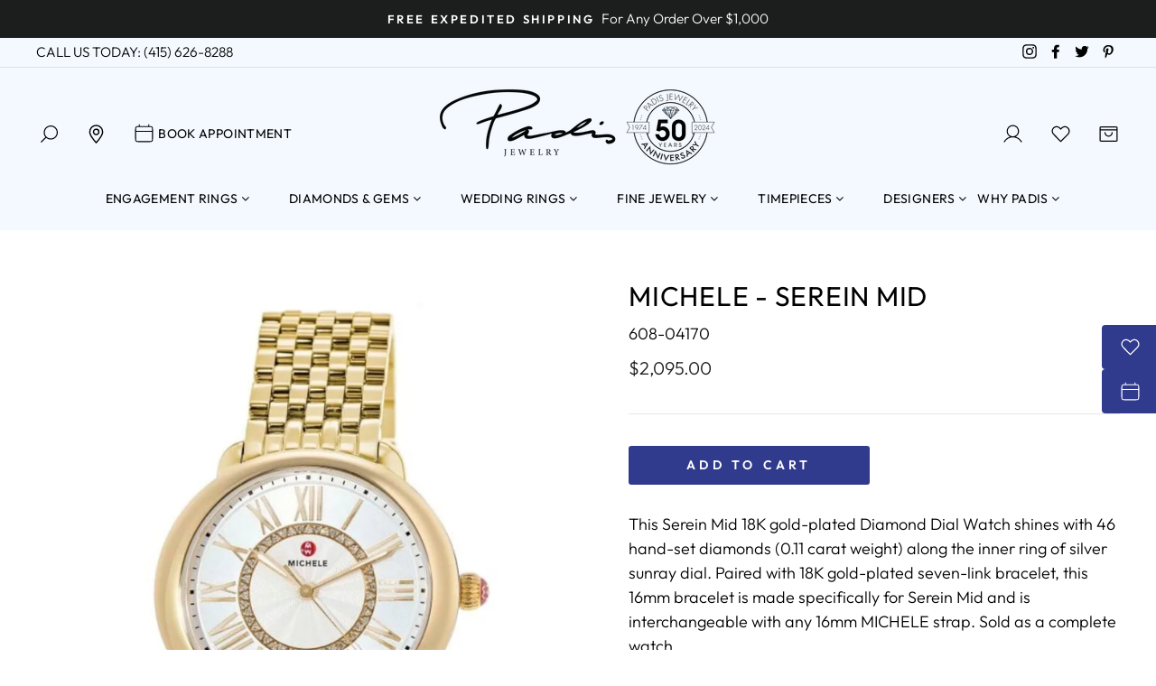

--- FILE ---
content_type: text/html; charset=utf-8
request_url: https://www.padisgems.com/collections/timepieces/products/michele-48
body_size: 64483
content:
<!doctype html>
<html class="no-js" lang="en">
<head>
<script src="https://cdn.userway.org/widget.js" data-account="1W7U2NBQ9h"></script>
<!-- Google Tag Manager -->
<script>(function(w,d,s,l,i){w[l]=w[l]||[];w[l].push({'gtm.start':
new Date().getTime(),event:'gtm.js'});var f=d.getElementsByTagName(s)[0],
j=d.createElement(s),dl=l!='dataLayer'?'&l='+l:'';j.async=true;j.src=
'https://www.googletagmanager.com/gtm.js?id='+i+dl;f.parentNode.insertBefore(j,f);
})(window,document,'script','dataLayer','GTM-5FPLL9');</script>
<!-- End Google Tag Manager -->

  <meta charset="utf-8">
  <meta http-equiv="X-UA-Compatible" content="IE=edge,chrome=1">
  <meta name="viewport" content="width=device-width,initial-scale=1">
  <meta name="theme-color" content="#303b8d">
  <link rel="canonical" href="https://www.padisgems.com/products/michele-48">
  <meta name="format-detection" content="telephone=no"><link rel="shortcut icon" href="//www.padisgems.com/cdn/shop/files/favicon_PadisJewelers_v1_32x32.png?v=1652111464" type="image/png" />
  <title>MICHELE - Serein Mid
&ndash; Padis Jewelry
</title><meta name="description" content="MICHELE Serein 16 Mid 18K Gold-Plated Diamond Dial Watch. Style #MWW21B000160. Serial #TRH1959565"><meta property="og:site_name" content="Padis Jewelry">
  <meta property="og:url" content="https://www.padisgems.com/products/michele-48">
  <meta property="og:title" content="MICHELE - Serein Mid">
  <meta property="og:type" content="product">
  <meta property="og:description" content="MICHELE Serein 16 Mid 18K Gold-Plated Diamond Dial Watch. Style #MWW21B000160. Serial #TRH1959565"><meta property="og:price:amount" content="2,095.00">
    <meta property="og:price:currency" content="USD"><meta property="og:image" content="http://www.padisgems.com/cdn/shop/files/ba7754c69392fc650323493bf8264b53_1200x630.jpg?v=1719857774">
  <meta property="og:image:secure_url" content="https://www.padisgems.com/cdn/shop/files/ba7754c69392fc650323493bf8264b53_1200x630.jpg?v=1719857774">
  <meta name="twitter:site" content="@padisjewelry">
  <meta name="twitter:card" content="summary_large_image">
  <meta name="twitter:title" content="MICHELE - Serein Mid">
  <meta name="twitter:description" content="MICHELE Serein 16 Mid 18K Gold-Plated Diamond Dial Watch. Style #MWW21B000160. Serial #TRH1959565">

	
  <link rel="stylesheet" href="https://cdnjs.cloudflare.com/ajax/libs/font-awesome/4.7.0/css/font-awesome.min.css">
  
  <style data-shopify>
  @font-face {
  font-family: Outfit;
  font-weight: 400;
  font-style: normal;
  src: url("//www.padisgems.com/cdn/fonts/outfit/outfit_n4.387c2e2715c484a1f1075eb90d64808f1b37ac58.woff2") format("woff2"),
       url("//www.padisgems.com/cdn/fonts/outfit/outfit_n4.aca8c81f18f62c9baa15c2dc5d1f6dd5442cdc50.woff") format("woff");
}

  @font-face {
  font-family: Outfit;
  font-weight: 300;
  font-style: normal;
  src: url("//www.padisgems.com/cdn/fonts/outfit/outfit_n3.8c97ae4c4fac7c2ea467a6dc784857f4de7e0e37.woff2") format("woff2"),
       url("//www.padisgems.com/cdn/fonts/outfit/outfit_n3.b50a189ccde91f9bceee88f207c18c09f0b62a7b.woff") format("woff");
}


  @font-face {
  font-family: Outfit;
  font-weight: 600;
  font-style: normal;
  src: url("//www.padisgems.com/cdn/fonts/outfit/outfit_n6.dfcbaa80187851df2e8384061616a8eaa1702fdc.woff2") format("woff2"),
       url("//www.padisgems.com/cdn/fonts/outfit/outfit_n6.88384e9fc3e36038624caccb938f24ea8008a91d.woff") format("woff");
}

  
  
</style>

  <link href="//www.padisgems.com/cdn/shop/t/65/assets/theme.scss.css?v=158438385501539463421765560942" rel="stylesheet" type="text/css" media="all" />
  <link href="//www.padisgems.com/cdn/shop/t/65/assets/mega-menu.css?v=67654679452340028521725469757" rel="stylesheet" type="text/css" media="all" />

  <style data-shopify>
    .collection-item__title {
      font-size: 12.0px;
    }

    @media screen and (min-width: 769px) {
      .collection-item__title {
        font-size: 15px;
      }
    }
  </style>

  <script>
    document.documentElement.className = document.documentElement.className.replace('no-js', 'js');

    window.theme = window.theme || {};
    theme.strings = {
      addToCart: "Add to cart",
      soldOut: "Sold Out",
      unavailable: "Unavailable",
      stockLabel: "Only [count] items in stock!",
      willNotShipUntil: "Will not ship until [date]",
      willBeInStockAfter: "Will be in stock after [date]",
      waitingForStock: "Inventory on the way",
      savePrice: "Save [saved_amount]",
      cartEmpty: "Your cart is currently empty.",
      cartTermsConfirmation: "You must agree with the terms and conditions of sales to check out"
    };
    theme.settings = {
      dynamicVariantsEnable: true,
      dynamicVariantType: "button",
      cartType: "drawer",
      currenciesEnabled: false,
      nativeMultiCurrency: 1 > 1 ? true : false,
      moneyFormat: "${{amount}}",
      saveType: "dollar",
      recentlyViewedEnabled: false,
      predictiveSearch: true,
      predictiveSearchType: "product,article,page",
      inventoryThreshold: 10,
      quickView: true,
      themeName: 'Impulse',
      themeVersion: "2.5.3"
    };
  </script>

  <script>window.performance && window.performance.mark && window.performance.mark('shopify.content_for_header.start');</script><meta name="facebook-domain-verification" content="vprvl7nvyk3dels5jfbzrjz51zs5ss">
<meta id="shopify-digital-wallet" name="shopify-digital-wallet" content="/63414730987/digital_wallets/dialog">
<meta name="shopify-checkout-api-token" content="e0e4803e9a65c5dd027c6e843fadbb8e">
<meta id="in-context-paypal-metadata" data-shop-id="63414730987" data-venmo-supported="true" data-environment="production" data-locale="en_US" data-paypal-v4="true" data-currency="USD">
<link rel="alternate" type="application/json+oembed" href="https://www.padisgems.com/products/michele-48.oembed">
<script async="async" src="/checkouts/internal/preloads.js?locale=en-US"></script>
<script id="shopify-features" type="application/json">{"accessToken":"e0e4803e9a65c5dd027c6e843fadbb8e","betas":["rich-media-storefront-analytics"],"domain":"www.padisgems.com","predictiveSearch":true,"shopId":63414730987,"locale":"en"}</script>
<script>var Shopify = Shopify || {};
Shopify.shop = "padis-gems.myshopify.com";
Shopify.locale = "en";
Shopify.currency = {"active":"USD","rate":"1.0"};
Shopify.country = "US";
Shopify.theme = {"name":"PSD - 2025-12-12- Announcement Carousel V2","id":145230102763,"schema_name":"Impulse","schema_version":"2.5.3","theme_store_id":null,"role":"main"};
Shopify.theme.handle = "null";
Shopify.theme.style = {"id":null,"handle":null};
Shopify.cdnHost = "www.padisgems.com/cdn";
Shopify.routes = Shopify.routes || {};
Shopify.routes.root = "/";</script>
<script type="module">!function(o){(o.Shopify=o.Shopify||{}).modules=!0}(window);</script>
<script>!function(o){function n(){var o=[];function n(){o.push(Array.prototype.slice.apply(arguments))}return n.q=o,n}var t=o.Shopify=o.Shopify||{};t.loadFeatures=n(),t.autoloadFeatures=n()}(window);</script>
<script id="shop-js-analytics" type="application/json">{"pageType":"product"}</script>
<script defer="defer" async type="module" src="//www.padisgems.com/cdn/shopifycloud/shop-js/modules/v2/client.init-shop-cart-sync_C5BV16lS.en.esm.js"></script>
<script defer="defer" async type="module" src="//www.padisgems.com/cdn/shopifycloud/shop-js/modules/v2/chunk.common_CygWptCX.esm.js"></script>
<script type="module">
  await import("//www.padisgems.com/cdn/shopifycloud/shop-js/modules/v2/client.init-shop-cart-sync_C5BV16lS.en.esm.js");
await import("//www.padisgems.com/cdn/shopifycloud/shop-js/modules/v2/chunk.common_CygWptCX.esm.js");

  window.Shopify.SignInWithShop?.initShopCartSync?.({"fedCMEnabled":true,"windoidEnabled":true});

</script>
<script>(function() {
  var isLoaded = false;
  function asyncLoad() {
    if (isLoaded) return;
    isLoaded = true;
    var urls = ["https:\/\/cdn.shopify.com\/s\/files\/1\/0634\/1473\/0987\/t\/2\/assets\/globo.formbuilder.init.js?v=1647968974\u0026shop=padis-gems.myshopify.com","https:\/\/inffuse.eventscalendar.co\/plugins\/shopify\/loader.js?app=calendar\u0026shop=padis-gems.myshopify.com\u0026shop=padis-gems.myshopify.com","\/\/swymv3pro-01.azureedge.net\/code\/swym_fb_pixel.js?shop=padis-gems.myshopify.com"];
    for (var i = 0; i < urls.length; i++) {
      var s = document.createElement('script');
      s.type = 'text/javascript';
      s.async = true;
      s.src = urls[i];
      var x = document.getElementsByTagName('script')[0];
      x.parentNode.insertBefore(s, x);
    }
  };
  if(window.attachEvent) {
    window.attachEvent('onload', asyncLoad);
  } else {
    window.addEventListener('load', asyncLoad, false);
  }
})();</script>
<script id="__st">var __st={"a":63414730987,"offset":-28800,"reqid":"fefe3856-a77e-4d6b-a37d-7ac2daa381eb-1768794209","pageurl":"www.padisgems.com\/collections\/timepieces\/products\/michele-48","u":"dc3de8be2cc8","p":"product","rtyp":"product","rid":8067882680555};</script>
<script>window.ShopifyPaypalV4VisibilityTracking = true;</script>
<script id="captcha-bootstrap">!function(){'use strict';const t='contact',e='account',n='new_comment',o=[[t,t],['blogs',n],['comments',n],[t,'customer']],c=[[e,'customer_login'],[e,'guest_login'],[e,'recover_customer_password'],[e,'create_customer']],r=t=>t.map((([t,e])=>`form[action*='/${t}']:not([data-nocaptcha='true']) input[name='form_type'][value='${e}']`)).join(','),a=t=>()=>t?[...document.querySelectorAll(t)].map((t=>t.form)):[];function s(){const t=[...o],e=r(t);return a(e)}const i='password',u='form_key',d=['recaptcha-v3-token','g-recaptcha-response','h-captcha-response',i],f=()=>{try{return window.sessionStorage}catch{return}},m='__shopify_v',_=t=>t.elements[u];function p(t,e,n=!1){try{const o=window.sessionStorage,c=JSON.parse(o.getItem(e)),{data:r}=function(t){const{data:e,action:n}=t;return t[m]||n?{data:e,action:n}:{data:t,action:n}}(c);for(const[e,n]of Object.entries(r))t.elements[e]&&(t.elements[e].value=n);n&&o.removeItem(e)}catch(o){console.error('form repopulation failed',{error:o})}}const l='form_type',E='cptcha';function T(t){t.dataset[E]=!0}const w=window,h=w.document,L='Shopify',v='ce_forms',y='captcha';let A=!1;((t,e)=>{const n=(g='f06e6c50-85a8-45c8-87d0-21a2b65856fe',I='https://cdn.shopify.com/shopifycloud/storefront-forms-hcaptcha/ce_storefront_forms_captcha_hcaptcha.v1.5.2.iife.js',D={infoText:'Protected by hCaptcha',privacyText:'Privacy',termsText:'Terms'},(t,e,n)=>{const o=w[L][v],c=o.bindForm;if(c)return c(t,g,e,D).then(n);var r;o.q.push([[t,g,e,D],n]),r=I,A||(h.body.append(Object.assign(h.createElement('script'),{id:'captcha-provider',async:!0,src:r})),A=!0)});var g,I,D;w[L]=w[L]||{},w[L][v]=w[L][v]||{},w[L][v].q=[],w[L][y]=w[L][y]||{},w[L][y].protect=function(t,e){n(t,void 0,e),T(t)},Object.freeze(w[L][y]),function(t,e,n,w,h,L){const[v,y,A,g]=function(t,e,n){const i=e?o:[],u=t?c:[],d=[...i,...u],f=r(d),m=r(i),_=r(d.filter((([t,e])=>n.includes(e))));return[a(f),a(m),a(_),s()]}(w,h,L),I=t=>{const e=t.target;return e instanceof HTMLFormElement?e:e&&e.form},D=t=>v().includes(t);t.addEventListener('submit',(t=>{const e=I(t);if(!e)return;const n=D(e)&&!e.dataset.hcaptchaBound&&!e.dataset.recaptchaBound,o=_(e),c=g().includes(e)&&(!o||!o.value);(n||c)&&t.preventDefault(),c&&!n&&(function(t){try{if(!f())return;!function(t){const e=f();if(!e)return;const n=_(t);if(!n)return;const o=n.value;o&&e.removeItem(o)}(t);const e=Array.from(Array(32),(()=>Math.random().toString(36)[2])).join('');!function(t,e){_(t)||t.append(Object.assign(document.createElement('input'),{type:'hidden',name:u})),t.elements[u].value=e}(t,e),function(t,e){const n=f();if(!n)return;const o=[...t.querySelectorAll(`input[type='${i}']`)].map((({name:t})=>t)),c=[...d,...o],r={};for(const[a,s]of new FormData(t).entries())c.includes(a)||(r[a]=s);n.setItem(e,JSON.stringify({[m]:1,action:t.action,data:r}))}(t,e)}catch(e){console.error('failed to persist form',e)}}(e),e.submit())}));const S=(t,e)=>{t&&!t.dataset[E]&&(n(t,e.some((e=>e===t))),T(t))};for(const o of['focusin','change'])t.addEventListener(o,(t=>{const e=I(t);D(e)&&S(e,y())}));const B=e.get('form_key'),M=e.get(l),P=B&&M;t.addEventListener('DOMContentLoaded',(()=>{const t=y();if(P)for(const e of t)e.elements[l].value===M&&p(e,B);[...new Set([...A(),...v().filter((t=>'true'===t.dataset.shopifyCaptcha))])].forEach((e=>S(e,t)))}))}(h,new URLSearchParams(w.location.search),n,t,e,['guest_login'])})(!0,!0)}();</script>
<script integrity="sha256-4kQ18oKyAcykRKYeNunJcIwy7WH5gtpwJnB7kiuLZ1E=" data-source-attribution="shopify.loadfeatures" defer="defer" src="//www.padisgems.com/cdn/shopifycloud/storefront/assets/storefront/load_feature-a0a9edcb.js" crossorigin="anonymous"></script>
<script data-source-attribution="shopify.dynamic_checkout.dynamic.init">var Shopify=Shopify||{};Shopify.PaymentButton=Shopify.PaymentButton||{isStorefrontPortableWallets:!0,init:function(){window.Shopify.PaymentButton.init=function(){};var t=document.createElement("script");t.src="https://www.padisgems.com/cdn/shopifycloud/portable-wallets/latest/portable-wallets.en.js",t.type="module",document.head.appendChild(t)}};
</script>
<script data-source-attribution="shopify.dynamic_checkout.buyer_consent">
  function portableWalletsHideBuyerConsent(e){var t=document.getElementById("shopify-buyer-consent"),n=document.getElementById("shopify-subscription-policy-button");t&&n&&(t.classList.add("hidden"),t.setAttribute("aria-hidden","true"),n.removeEventListener("click",e))}function portableWalletsShowBuyerConsent(e){var t=document.getElementById("shopify-buyer-consent"),n=document.getElementById("shopify-subscription-policy-button");t&&n&&(t.classList.remove("hidden"),t.removeAttribute("aria-hidden"),n.addEventListener("click",e))}window.Shopify?.PaymentButton&&(window.Shopify.PaymentButton.hideBuyerConsent=portableWalletsHideBuyerConsent,window.Shopify.PaymentButton.showBuyerConsent=portableWalletsShowBuyerConsent);
</script>
<script data-source-attribution="shopify.dynamic_checkout.cart.bootstrap">document.addEventListener("DOMContentLoaded",(function(){function t(){return document.querySelector("shopify-accelerated-checkout-cart, shopify-accelerated-checkout")}if(t())Shopify.PaymentButton.init();else{new MutationObserver((function(e,n){t()&&(Shopify.PaymentButton.init(),n.disconnect())})).observe(document.body,{childList:!0,subtree:!0})}}));
</script>
<link id="shopify-accelerated-checkout-styles" rel="stylesheet" media="screen" href="https://www.padisgems.com/cdn/shopifycloud/portable-wallets/latest/accelerated-checkout-backwards-compat.css" crossorigin="anonymous">
<style id="shopify-accelerated-checkout-cart">
        #shopify-buyer-consent {
  margin-top: 1em;
  display: inline-block;
  width: 100%;
}

#shopify-buyer-consent.hidden {
  display: none;
}

#shopify-subscription-policy-button {
  background: none;
  border: none;
  padding: 0;
  text-decoration: underline;
  font-size: inherit;
  cursor: pointer;
}

#shopify-subscription-policy-button::before {
  box-shadow: none;
}

      </style>

<script>window.performance && window.performance.mark && window.performance.mark('shopify.content_for_header.end');</script>

  <script src="//www.padisgems.com/cdn/shop/t/65/assets/vendor-scripts-v5.js" ></script>

  

  <script src="//www.padisgems.com/cdn/shop/t/65/assets/theme.js?v=12782418323293855531725469757" ></script>
  <script src="https://code.jquery.com/jquery-1.12.4.js"></script>
<script>window.__pagefly_analytics_settings__={"acceptTracking":false};</script>
 
<script>
	var Globo = Globo || {};
    var globoFormbuilderRecaptchaInit = function(){};
    Globo.FormBuilder = Globo.FormBuilder || {};
    Globo.FormBuilder.url = "https://form.globosoftware.net";
    Globo.FormBuilder.shop = {
        settings : {
            reCaptcha : {
                siteKey : ''
            },
            hideWaterMark : false,
            encryptionFormId : true,
            copyright: `Powered by Globo <a href="https://apps.shopify.com/form-builder-contact-form" target="_blank">Contact Form</a>`,
            scrollTop: true
        },
        pricing:{
            features:{
                fileUpload : 2,
                removeCopyright : false,
                bulkOrderForm: false,
                cartForm: false,
            }
        },
        configuration: {
            money_format:  "${{amount}}"
        },
        encryption_form_id : true
    };
    Globo.FormBuilder.forms = [];

    
    Globo.FormBuilder.page = {
        title : document.title,
        href : window.location.href,
        type: "product"
    };
    Globo.FormBuilder.assetFormUrls = [];
            Globo.FormBuilder.assetFormUrls[75307] = "//www.padisgems.com/cdn/shop/t/65/assets/globo.formbuilder.data.75307.js?v=131421577777480856721725469757";
            
</script>

<link rel="preload" href="//www.padisgems.com/cdn/shop/t/65/assets/globo.formbuilder.css?v=41083919034925090011725469757" as="style" onload="this.onload=null;this.rel='stylesheet'">
<noscript><link rel="stylesheet" href="//www.padisgems.com/cdn/shop/t/65/assets/globo.formbuilder.css?v=41083919034925090011725469757"></noscript>
<link rel="stylesheet" href="//www.padisgems.com/cdn/shop/t/65/assets/globo.formbuilder.css?v=41083919034925090011725469757">


<script>
    Globo.FormBuilder.__webpack_public_path__ = "//www.padisgems.com/cdn/shop/t/65/assets/"
</script>
<script src="//www.padisgems.com/cdn/shop/t/65/assets/globo.formbuilder.index.js?v=129925708728390070531725469757" defer></script>
<!-- Meta Pixel Code -->
<script>
!function(f,b,e,v,n,t,s)
{if(f.fbq)return;n=f.fbq=function(){n.callMethod?
n.callMethod.apply(n,arguments):n.queue.push(arguments)};
if(!f._fbq)f._fbq=n;n.push=n;n.loaded=!0;n.version='2.0';
n.queue=[];t=b.createElement(e);t.async=!0;
t.src=v;s=b.getElementsByTagName(e)[0];
s.parentNode.insertBefore(t,s)}(window, document,'script',
'https://connect.facebook.net/en_US/fbevents.js');
fbq('init', '848945855185144');
fbq('track', 'PageView');
</script>
<noscript><img height="1" width="1" style="display:none"
src="https://www.facebook.com/tr?id=848945855185144&ev=PageView&noscript=1"
/></noscript>
<!-- End Meta Pixel Code -->





































































































<!-- BEGIN app block: shopify://apps/klaviyo-email-marketing-sms/blocks/klaviyo-onsite-embed/2632fe16-c075-4321-a88b-50b567f42507 -->












  <script async src="https://static.klaviyo.com/onsite/js/S3MtFT/klaviyo.js?company_id=S3MtFT"></script>
  <script>!function(){if(!window.klaviyo){window._klOnsite=window._klOnsite||[];try{window.klaviyo=new Proxy({},{get:function(n,i){return"push"===i?function(){var n;(n=window._klOnsite).push.apply(n,arguments)}:function(){for(var n=arguments.length,o=new Array(n),w=0;w<n;w++)o[w]=arguments[w];var t="function"==typeof o[o.length-1]?o.pop():void 0,e=new Promise((function(n){window._klOnsite.push([i].concat(o,[function(i){t&&t(i),n(i)}]))}));return e}}})}catch(n){window.klaviyo=window.klaviyo||[],window.klaviyo.push=function(){var n;(n=window._klOnsite).push.apply(n,arguments)}}}}();</script>

  
    <script id="viewed_product">
      if (item == null) {
        var _learnq = _learnq || [];

        var MetafieldReviews = null
        var MetafieldYotpoRating = null
        var MetafieldYotpoCount = null
        var MetafieldLooxRating = null
        var MetafieldLooxCount = null
        var okendoProduct = null
        var okendoProductReviewCount = null
        var okendoProductReviewAverageValue = null
        try {
          // The following fields are used for Customer Hub recently viewed in order to add reviews.
          // This information is not part of __kla_viewed. Instead, it is part of __kla_viewed_reviewed_items
          MetafieldReviews = {};
          MetafieldYotpoRating = null
          MetafieldYotpoCount = null
          MetafieldLooxRating = null
          MetafieldLooxCount = null

          okendoProduct = null
          // If the okendo metafield is not legacy, it will error, which then requires the new json formatted data
          if (okendoProduct && 'error' in okendoProduct) {
            okendoProduct = null
          }
          okendoProductReviewCount = okendoProduct ? okendoProduct.reviewCount : null
          okendoProductReviewAverageValue = okendoProduct ? okendoProduct.reviewAverageValue : null
        } catch (error) {
          console.error('Error in Klaviyo onsite reviews tracking:', error);
        }

        var item = {
          Name: "MICHELE - Serein Mid",
          ProductID: 8067882680555,
          Categories: ["All Designers","Best Selling Products","Gifts for Grads","Labor Day Timepiece Sale","Michele","Newest Products","Timepieces","Women's Watches"],
          ImageURL: "https://www.padisgems.com/cdn/shop/files/ba7754c69392fc650323493bf8264b53_grande.jpg?v=1719857774",
          URL: "https://www.padisgems.com/products/michele-48",
          Brand: "MICHELE WATCHES",
          Price: "$2,095.00",
          Value: "2,095.00",
          CompareAtPrice: "$0.00"
        };
        _learnq.push(['track', 'Viewed Product', item]);
        _learnq.push(['trackViewedItem', {
          Title: item.Name,
          ItemId: item.ProductID,
          Categories: item.Categories,
          ImageUrl: item.ImageURL,
          Url: item.URL,
          Metadata: {
            Brand: item.Brand,
            Price: item.Price,
            Value: item.Value,
            CompareAtPrice: item.CompareAtPrice
          },
          metafields:{
            reviews: MetafieldReviews,
            yotpo:{
              rating: MetafieldYotpoRating,
              count: MetafieldYotpoCount,
            },
            loox:{
              rating: MetafieldLooxRating,
              count: MetafieldLooxCount,
            },
            okendo: {
              rating: okendoProductReviewAverageValue,
              count: okendoProductReviewCount,
            }
          }
        }]);
      }
    </script>
  




  <script>
    window.klaviyoReviewsProductDesignMode = false
  </script>







<!-- END app block --><!-- BEGIN app block: shopify://apps/pagefly-page-builder/blocks/app-embed/83e179f7-59a0-4589-8c66-c0dddf959200 -->

<!-- BEGIN app snippet: pagefly-cro-ab-testing-main -->







<script>
  ;(function () {
    const url = new URL(window.location)
    const viewParam = url.searchParams.get('view')
    if (viewParam && viewParam.includes('variant-pf-')) {
      url.searchParams.set('pf_v', viewParam)
      url.searchParams.delete('view')
      window.history.replaceState({}, '', url)
    }
  })()
</script>



<script type='module'>
  
  window.PAGEFLY_CRO = window.PAGEFLY_CRO || {}

  window.PAGEFLY_CRO['data_debug'] = {
    original_template_suffix: "all_products",
    allow_ab_test: false,
    ab_test_start_time: 0,
    ab_test_end_time: 0,
    today_date_time: 1768794209000,
  }
  window.PAGEFLY_CRO['GA4'] = { enabled: false}
</script>

<!-- END app snippet -->








  <script src='https://cdn.shopify.com/extensions/019bb4f9-aed6-78a3-be91-e9d44663e6bf/pagefly-page-builder-215/assets/pagefly-helper.js' defer='defer'></script>

  <script src='https://cdn.shopify.com/extensions/019bb4f9-aed6-78a3-be91-e9d44663e6bf/pagefly-page-builder-215/assets/pagefly-general-helper.js' defer='defer'></script>

  <script src='https://cdn.shopify.com/extensions/019bb4f9-aed6-78a3-be91-e9d44663e6bf/pagefly-page-builder-215/assets/pagefly-snap-slider.js' defer='defer'></script>

  <script src='https://cdn.shopify.com/extensions/019bb4f9-aed6-78a3-be91-e9d44663e6bf/pagefly-page-builder-215/assets/pagefly-slideshow-v3.js' defer='defer'></script>

  <script src='https://cdn.shopify.com/extensions/019bb4f9-aed6-78a3-be91-e9d44663e6bf/pagefly-page-builder-215/assets/pagefly-slideshow-v4.js' defer='defer'></script>

  <script src='https://cdn.shopify.com/extensions/019bb4f9-aed6-78a3-be91-e9d44663e6bf/pagefly-page-builder-215/assets/pagefly-glider.js' defer='defer'></script>

  <script src='https://cdn.shopify.com/extensions/019bb4f9-aed6-78a3-be91-e9d44663e6bf/pagefly-page-builder-215/assets/pagefly-slideshow-v1-v2.js' defer='defer'></script>

  <script src='https://cdn.shopify.com/extensions/019bb4f9-aed6-78a3-be91-e9d44663e6bf/pagefly-page-builder-215/assets/pagefly-product-media.js' defer='defer'></script>

  <script src='https://cdn.shopify.com/extensions/019bb4f9-aed6-78a3-be91-e9d44663e6bf/pagefly-page-builder-215/assets/pagefly-product.js' defer='defer'></script>


<script id='pagefly-helper-data' type='application/json'>
  {
    "page_optimization": {
      "assets_prefetching": false
    },
    "elements_asset_mapper": {
      "Accordion": "https://cdn.shopify.com/extensions/019bb4f9-aed6-78a3-be91-e9d44663e6bf/pagefly-page-builder-215/assets/pagefly-accordion.js",
      "Accordion3": "https://cdn.shopify.com/extensions/019bb4f9-aed6-78a3-be91-e9d44663e6bf/pagefly-page-builder-215/assets/pagefly-accordion3.js",
      "CountDown": "https://cdn.shopify.com/extensions/019bb4f9-aed6-78a3-be91-e9d44663e6bf/pagefly-page-builder-215/assets/pagefly-countdown.js",
      "GMap1": "https://cdn.shopify.com/extensions/019bb4f9-aed6-78a3-be91-e9d44663e6bf/pagefly-page-builder-215/assets/pagefly-gmap.js",
      "GMap2": "https://cdn.shopify.com/extensions/019bb4f9-aed6-78a3-be91-e9d44663e6bf/pagefly-page-builder-215/assets/pagefly-gmap.js",
      "GMapBasicV2": "https://cdn.shopify.com/extensions/019bb4f9-aed6-78a3-be91-e9d44663e6bf/pagefly-page-builder-215/assets/pagefly-gmap.js",
      "GMapAdvancedV2": "https://cdn.shopify.com/extensions/019bb4f9-aed6-78a3-be91-e9d44663e6bf/pagefly-page-builder-215/assets/pagefly-gmap.js",
      "HTML.Video": "https://cdn.shopify.com/extensions/019bb4f9-aed6-78a3-be91-e9d44663e6bf/pagefly-page-builder-215/assets/pagefly-htmlvideo.js",
      "HTML.Video2": "https://cdn.shopify.com/extensions/019bb4f9-aed6-78a3-be91-e9d44663e6bf/pagefly-page-builder-215/assets/pagefly-htmlvideo2.js",
      "HTML.Video3": "https://cdn.shopify.com/extensions/019bb4f9-aed6-78a3-be91-e9d44663e6bf/pagefly-page-builder-215/assets/pagefly-htmlvideo2.js",
      "BackgroundVideo": "https://cdn.shopify.com/extensions/019bb4f9-aed6-78a3-be91-e9d44663e6bf/pagefly-page-builder-215/assets/pagefly-htmlvideo2.js",
      "Instagram": "https://cdn.shopify.com/extensions/019bb4f9-aed6-78a3-be91-e9d44663e6bf/pagefly-page-builder-215/assets/pagefly-instagram.js",
      "Instagram2": "https://cdn.shopify.com/extensions/019bb4f9-aed6-78a3-be91-e9d44663e6bf/pagefly-page-builder-215/assets/pagefly-instagram.js",
      "Insta3": "https://cdn.shopify.com/extensions/019bb4f9-aed6-78a3-be91-e9d44663e6bf/pagefly-page-builder-215/assets/pagefly-instagram3.js",
      "Tabs": "https://cdn.shopify.com/extensions/019bb4f9-aed6-78a3-be91-e9d44663e6bf/pagefly-page-builder-215/assets/pagefly-tab.js",
      "Tabs3": "https://cdn.shopify.com/extensions/019bb4f9-aed6-78a3-be91-e9d44663e6bf/pagefly-page-builder-215/assets/pagefly-tab3.js",
      "ProductBox": "https://cdn.shopify.com/extensions/019bb4f9-aed6-78a3-be91-e9d44663e6bf/pagefly-page-builder-215/assets/pagefly-cart.js",
      "FBPageBox2": "https://cdn.shopify.com/extensions/019bb4f9-aed6-78a3-be91-e9d44663e6bf/pagefly-page-builder-215/assets/pagefly-facebook.js",
      "FBLikeButton2": "https://cdn.shopify.com/extensions/019bb4f9-aed6-78a3-be91-e9d44663e6bf/pagefly-page-builder-215/assets/pagefly-facebook.js",
      "TwitterFeed2": "https://cdn.shopify.com/extensions/019bb4f9-aed6-78a3-be91-e9d44663e6bf/pagefly-page-builder-215/assets/pagefly-twitter.js",
      "Paragraph4": "https://cdn.shopify.com/extensions/019bb4f9-aed6-78a3-be91-e9d44663e6bf/pagefly-page-builder-215/assets/pagefly-paragraph4.js",

      "AliReviews": "https://cdn.shopify.com/extensions/019bb4f9-aed6-78a3-be91-e9d44663e6bf/pagefly-page-builder-215/assets/pagefly-3rd-elements.js",
      "BackInStock": "https://cdn.shopify.com/extensions/019bb4f9-aed6-78a3-be91-e9d44663e6bf/pagefly-page-builder-215/assets/pagefly-3rd-elements.js",
      "GloboBackInStock": "https://cdn.shopify.com/extensions/019bb4f9-aed6-78a3-be91-e9d44663e6bf/pagefly-page-builder-215/assets/pagefly-3rd-elements.js",
      "GrowaveWishlist": "https://cdn.shopify.com/extensions/019bb4f9-aed6-78a3-be91-e9d44663e6bf/pagefly-page-builder-215/assets/pagefly-3rd-elements.js",
      "InfiniteOptionsShopPad": "https://cdn.shopify.com/extensions/019bb4f9-aed6-78a3-be91-e9d44663e6bf/pagefly-page-builder-215/assets/pagefly-3rd-elements.js",
      "InkybayProductPersonalizer": "https://cdn.shopify.com/extensions/019bb4f9-aed6-78a3-be91-e9d44663e6bf/pagefly-page-builder-215/assets/pagefly-3rd-elements.js",
      "LimeSpot": "https://cdn.shopify.com/extensions/019bb4f9-aed6-78a3-be91-e9d44663e6bf/pagefly-page-builder-215/assets/pagefly-3rd-elements.js",
      "Loox": "https://cdn.shopify.com/extensions/019bb4f9-aed6-78a3-be91-e9d44663e6bf/pagefly-page-builder-215/assets/pagefly-3rd-elements.js",
      "Opinew": "https://cdn.shopify.com/extensions/019bb4f9-aed6-78a3-be91-e9d44663e6bf/pagefly-page-builder-215/assets/pagefly-3rd-elements.js",
      "Powr": "https://cdn.shopify.com/extensions/019bb4f9-aed6-78a3-be91-e9d44663e6bf/pagefly-page-builder-215/assets/pagefly-3rd-elements.js",
      "ProductReviews": "https://cdn.shopify.com/extensions/019bb4f9-aed6-78a3-be91-e9d44663e6bf/pagefly-page-builder-215/assets/pagefly-3rd-elements.js",
      "PushOwl": "https://cdn.shopify.com/extensions/019bb4f9-aed6-78a3-be91-e9d44663e6bf/pagefly-page-builder-215/assets/pagefly-3rd-elements.js",
      "ReCharge": "https://cdn.shopify.com/extensions/019bb4f9-aed6-78a3-be91-e9d44663e6bf/pagefly-page-builder-215/assets/pagefly-3rd-elements.js",
      "Rivyo": "https://cdn.shopify.com/extensions/019bb4f9-aed6-78a3-be91-e9d44663e6bf/pagefly-page-builder-215/assets/pagefly-3rd-elements.js",
      "TrackingMore": "https://cdn.shopify.com/extensions/019bb4f9-aed6-78a3-be91-e9d44663e6bf/pagefly-page-builder-215/assets/pagefly-3rd-elements.js",
      "Vitals": "https://cdn.shopify.com/extensions/019bb4f9-aed6-78a3-be91-e9d44663e6bf/pagefly-page-builder-215/assets/pagefly-3rd-elements.js",
      "Wiser": "https://cdn.shopify.com/extensions/019bb4f9-aed6-78a3-be91-e9d44663e6bf/pagefly-page-builder-215/assets/pagefly-3rd-elements.js"
    },
    "custom_elements_mapper": {
      "pf-click-action-element": "https://cdn.shopify.com/extensions/019bb4f9-aed6-78a3-be91-e9d44663e6bf/pagefly-page-builder-215/assets/pagefly-click-action-element.js",
      "pf-dialog-element": "https://cdn.shopify.com/extensions/019bb4f9-aed6-78a3-be91-e9d44663e6bf/pagefly-page-builder-215/assets/pagefly-dialog-element.js"
    }
  }
</script>


<!-- END app block --><!-- BEGIN app block: shopify://apps/hulk-form-builder/blocks/app-embed/b6b8dd14-356b-4725-a4ed-77232212b3c3 --><!-- BEGIN app snippet: hulkapps-formbuilder-theme-ext --><script type="text/javascript">
  
  if (typeof window.formbuilder_customer != "object") {
        window.formbuilder_customer = {}
  }

  window.hulkFormBuilder = {
    form_data: {"form_0V5igJmvILUh2fUr0ZlErQ":{"uuid":"0V5igJmvILUh2fUr0ZlErQ","form_name":"2025 World of Color Event","form_data":{"div_back_gradient_1":"#fff","div_back_gradient_2":"#fff","back_color":"#fff","form_title":"","form_submit":"Submit Registration","after_submit":"redirect","after_submit_msg":"\u003cp\u003eThank you for registering!\u003cbr \/\u003e\n\u003cbr \/\u003e\nPlease check your email for event details and updates.\u003c\/p\u003e\n","captcha_enable":"yes","label_style":"inlineLabels","input_border_radius":"2","back_type":"transparent","input_back_color":"#fff","input_back_color_hover":"#fff","back_shadow":"none","label_font_clr":"#333333","input_font_clr":"#333333","button_align":"centerBtn","button_clr":"#fff","button_back_clr":"#9b834c","button_border_radius":"3","form_width":"600px","form_border_size":"2","form_border_clr":"#ffffff","form_border_radius":"1","label_font_size":"14","input_font_size":"12","button_font_size":"18","form_padding":"35","input_border_color":"#ccc","input_border_color_hover":"#ccc","btn_border_clr":"#ffffff","btn_border_size":0,"form_name":"2025 World of Color Event","":"","monthly_analysis_email":false,"google_sheet_key":"1hpIjRqdt9DIIQJgy9Jr1wqJM51v8BQVNuOYxo1M-T_M","google_analytic_4_id":"G-YC971TNENT","after_submit_url":"https:\/\/www.padisgems.com\/pages\/see-you-soon","form_description":"","formElements":[{"Conditions":{},"type":"text","position":0,"label":"First Name","halfwidth":"yes","required":"yes","page_number":1,"shopifyField":"first_name","klaviyoField":"first_name"},{"Conditions":{},"type":"text","position":1,"label":"Last Name ","halfwidth":"yes","required":"yes","page_number":1,"shopifyField":"last_name","klaviyoField":"last_name"},{"type":"email","position":2,"label":"Email","required":"yes","email_confirm":"yes","Conditions":{},"page_number":1},{"Conditions":{},"type":"phone","position":3,"label":"Phone Number","shopifyField":"phone","klaviyoField":"phone_number","page_number":1,"required":"yes"},{"Conditions":{},"type":"select","position":4,"label":"Select a day to register for","halfwidth":"no","values":"Dec 12 - Friday\nDec 13 - Saturday","elementCost":{},"page_number":1,"required":"yes","klaviyoField":"2025 World of Color Day"},{"Conditions":{},"type":"select","position":5,"label":"Select the store you’ll visit","values":"Padis - San Francisco (888 Brannan Street, Suite 128)","elementCost":{},"klaviyoField":"2025 World of Color Showroom","page_number":1,"required":"yes"},{"Conditions":{},"type":"select","position":6,"label":"Estimated Arrival Time","klaviyoField":"2025 World of Color Time","values":"10am\n11am\n12pm\n1pm\n2pm\n3pm","elementCost":{},"page_number":1},{"Conditions":{},"type":"text","position":7,"label":"Referred by someone?","infoMessage":"Enter their info if so. The Padis Family would love to send them a gift.","klaviyoField":"2025 World of Color Referred By","page_number":1},{"Conditions":{},"type":"textarea","position":8,"label":"Bringing additional guests?","halfwidth":"no","page_number":1,"klaviyoField":"2025 World of Color Guests","infoMessage":"If you’re bringing additional guests, please add their Name and Email, separating each guest by line or comma."}]},"is_spam_form":false,"shop_uuid":"Wzvb30755eidKVbQA_Ou1A","shop_timezone":"America\/Los_Angeles","shop_id":68456,"shop_is_after_submit_enabled":true,"shop_shopify_plan":"professional","shop_shopify_domain":"padis-gems.myshopify.com"},"form_4RWovM1_Lzya9bVfQtSzPg":{"uuid":"4RWovM1_Lzya9bVfQtSzPg","form_name":"2025 A.JAFFE Spring Showcase","form_data":{"div_back_gradient_1":"#fff","div_back_gradient_2":"#fff","back_color":"#fff","form_title":"","form_submit":"Submit Registration","after_submit":"redirect","after_submit_msg":"\u003cp\u003eThank you for registering!\u003cbr \/\u003e\n\u003cbr \/\u003e\nPlease check your email for event details and updates.\u003c\/p\u003e\n","captcha_enable":"yes","label_style":"inlineLabels","input_border_radius":"2","back_type":"transparent","input_back_color":"#fff","input_back_color_hover":"#fff","back_shadow":"none","label_font_clr":"#333333","input_font_clr":"#333333","button_align":"centerBtn","button_clr":"#fff","button_back_clr":"#9b834c","button_border_radius":"3","form_width":"600px","form_border_size":"2","form_border_clr":"#ffffff","form_border_radius":"1","label_font_size":"14","input_font_size":"12","button_font_size":"18","form_padding":"35","input_border_color":"#ccc","input_border_color_hover":"#ccc","btn_border_clr":"#ffffff","btn_border_size":0,"form_name":"2025 A.JAFFE Spring Showcase","":"","form_emails":"alex+padisnotify@perfectstormdigital.com,concierge@padisjewelry.com","admin_email_subject":"Padis Form Submission - 2025 A.JAFFE Spring Showcase","admin_email_message":"\u003cp\u003eSomeone just submitted a \u003cstrong\u003e2025 A.JAFFE Spring Showcase\u003c\/strong\u003e\u0026nbsp;form via the \u003cem\u003eHulk Form Builder\u003c\/em\u003e on www.padisgems.com - submission details below:\u003c\/p\u003e\n","monthly_analysis_email":false,"mail_intigration":{"mail":"klaviyo","list_id":"Wkdbqz","subscribe_profiles_to_list":"yes"},"auto_responder_sendname":"Padis Jewelry","auto_responder_sendemail":"concierge@padisjewelry.com","auto_responder_subject":"Registration Confirmed - 2025 A.JAFFE Spring Showcase","auto_responder_message":"\u003cp\u003eHi\u0026nbsp;{{First Name}},\u003c\/p\u003e\n\n\u003cp\u003e\u0026nbsp;\u003c\/p\u003e\n\n\u003cp\u003eThank you for registering for our 2025 A.JAFFE Spring Showcase!\u003c\/p\u003e\n\n\u003cp\u003e\u0026nbsp;\u003c\/p\u003e\n\n\u003cp\u003eWe\u0026#39;re excited to see you on \u003cstrong\u003e{{Select a day to register for}}\u003c\/strong\u003e\u003cstrong\u003e\u0026nbsp;\u003c\/strong\u003earound\u0026nbsp;\u003cstrong\u003e{{Estimated Arrival Time}} \u003c\/strong\u003eat\u0026nbsp;\u003cstrong\u003e{{Select the store you’ll visit}}\u003c\/strong\u003e.\u003c\/p\u003e\n\n\u003cp\u003e\u0026nbsp;\u003c\/p\u003e\n\n\u003cp\u003e===\u003c\/p\u003e\n\n\u003cp\u003e\u003cstrong\u003eEVENT LOCATION\u0026nbsp;\u0026amp; TIME\u003c\/strong\u003e\u003cbr \/\u003e\n\u0026nbsp;\u003c\/p\u003e\n\n\u003cp\u003e\u003cstrong\u003e\u003cem\u003eSan Francisco\u003c\/em\u003e\u003cbr \/\u003e\n888 Brannan Street, Suite 128\u003cbr \/\u003e\nSan Francisco, CA 94103\u003c\/strong\u003e\u003cbr \/\u003e\nSat, May 3: 10am-4pm\u003c\/p\u003e\n\n\u003cp\u003e\u0026nbsp;\u003c\/p\u003e\n\n\u003cp\u003e===\u003c\/p\u003e\n\n\u003cp\u003e\u003cstrong\u003eEVENT DETAILS\u003c\/strong\u003e\u003c\/p\u003e\n\n\u003cp\u003e\u0026nbsp;\u003c\/p\u003e\n\n\u003cp\u003eFind your perfect ring or fine jewelry accessory, this Saturday, May 3rd at Padis!\u003c\/p\u003e\n\n\u003cp\u003e\u0026nbsp;\u003c\/p\u003e\n\n\u003cp\u003eExperience the patented A.JAFFE Quilts\u0026reg; collection, inspired by the 19th-century American craft of creating quilts... as well as the A.JAFFE Signature Shank\u0026reg;, designed with a square base at the bottom that balances your ring\u003c\/p\u003e\n\n\u003cp\u003e\u0026nbsp;\u003c\/p\u003e\n\n\u003cp\u003e===\u003c\/p\u003e\n\n\u003cp\u003e\u003cstrong\u003eSPECIAL EVENT OFFERS\u003c\/strong\u003e\u003c\/p\u003e\n\n\u003cp\u003e\u0026nbsp;\u003c\/p\u003e\n\n\u003cp\u003e\u003cstrong\u003e1)\u003c\/strong\u003e\u003cspan style=\"display: none;\"\u003e\u0026nbsp;\u003c\/span\u003e \u003cstrong\u003eBig Savings on All A.JAFFE Rings*\u003c\/strong\u003e\u0026nbsp;\u003c\/p\u003e\n\n\u003cp\u003eThis event will feature the entire luxurious line of A.JAFFE engagement rings, wedding bands, and stackables at 20% off!\u003c\/p\u003e\n\n\u003cp\u003e\u0026nbsp;\u003c\/p\u003e\n\n\u003cp\u003e\u003cstrong\u003e2)\u003c\/strong\u003e\u003cspan style=\"display: none;\"\u003e\u0026nbsp;\u003c\/span\u003e \u003cstrong\u003e14KT Gold A.JAFFE Diamond Ring Giveaway**\u003c\/strong\u003e\u0026nbsp;\u003c\/p\u003e\n\n\u003cp\u003eRSVP for the event for an entry in the giveaway! Winner will be drawn during the event, and you must attend to win. Choose from 14KT White or Yellow Gold if you do\u0026nbsp;(list price of $1,375).\u003c\/p\u003e\n\n\u003cp\u003e\u0026nbsp;\u003c\/p\u003e\n\n\u003cp\u003e\u003cstrong\u003eEvent Disclaimer:\u003c\/strong\u003e\u003c\/p\u003e\n\n\u003cp\u003e* 20% off all A.JAFFE rings only applies to purchase must be made between 10am and 4pm PT on May 3, 2025. Cannot be combined with any other offer. Not valid on past sales or layaway. Some exclusions may apply. Official rules available at Padis Jewelry locations.\u003c\/p\u003e\n\n\u003cp\u003e** 14KT Gold A.JAFFE Diamond Ring giveaway will be drawn on Saturday, May 3, 2025 during our A.JAFFE Spring Showcase at our San Francisco. Each RSVP will grant you a max of 1 entry per household. You must be in attendance to win if your name is drawn. If you win, you can chose from 14KT White or Yellow Gold. Ring giveaway has no trade-in or cash value. No purchase necessary to win.\u003c\/p\u003e\n\n\u003cp\u003e\u0026nbsp;\u003c\/p\u003e\n\n\u003cp\u003eSee you soon!\u003c\/p\u003e\n\n\u003cp\u003e\u003cspan style=\"font-size:small; text-align:start; -webkit-text-stroke-width:0px\"\u003e\u003cspan style=\"color:#888888\"\u003e\u003cspan style=\"font-family:Arial, Helvetica, sans-serif\"\u003e\u003cspan style=\"font-style:normal\"\u003e\u003cspan style=\"font-variant-ligatures:normal\"\u003e\u003cspan style=\"font-variant-caps:normal\"\u003e\u003cspan style=\"font-weight:400\"\u003e\u003cspan style=\"letter-spacing:normal\"\u003e\u003cspan style=\"orphans:2\"\u003e\u003cspan style=\"text-transform:none\"\u003e\u003cspan style=\"white-space:normal\"\u003e\u003cspan style=\"widows:2\"\u003e\u003cspan style=\"word-spacing:0px\"\u003e\u003cspan style=\"background-color:#ffffff\"\u003e\u003cspan style=\"text-decoration-thickness:initial\"\u003e\u003cspan style=\"text-decoration-style:initial\"\u003e\u003cspan style=\"text-decoration-color:initial\"\u003e--\u003c\/span\u003e\u003c\/span\u003e\u003c\/span\u003e\u003c\/span\u003e\u003c\/span\u003e\u003c\/span\u003e\u003c\/span\u003e\u003c\/span\u003e\u003c\/span\u003e\u003c\/span\u003e\u003c\/span\u003e\u003c\/span\u003e\u003c\/span\u003e\u003c\/span\u003e\u003c\/span\u003e\u003c\/span\u003e\u003c\/span\u003e\u0026nbsp;\u003c\/p\u003e\n\n\u003cdiv data-smartmail=\"gmail_signature\" dir=\"ltr\" style=\"text-align:start; -webkit-text-stroke-width:0px\"\u003e\n\u003cdiv dir=\"ltr\"\u003e\n\u003cdiv dir=\"ltr\"\u003e\n\u003cdiv\u003e\n\u003cp\u003e\u003cspan style=\"font-size:small\"\u003e\u003cspan style=\"color:#888888\"\u003e\u003cspan style=\"font-family:Arial, Helvetica, sans-serif\"\u003e\u003cspan style=\"font-style:normal\"\u003e\u003cspan style=\"font-variant-ligatures:normal\"\u003e\u003cspan style=\"font-variant-caps:normal\"\u003e\u003cspan style=\"font-weight:400\"\u003e\u003cspan style=\"letter-spacing:normal\"\u003e\u003cspan style=\"orphans:2\"\u003e\u003cspan style=\"text-transform:none\"\u003e\u003cspan style=\"white-space:normal\"\u003e\u003cspan style=\"widows:2\"\u003e\u003cspan style=\"word-spacing:0px\"\u003e\u003cspan style=\"background-color:#ffffff\"\u003e\u003cspan style=\"text-decoration-thickness:initial\"\u003e\u003cspan style=\"text-decoration-style:initial\"\u003e\u003cspan style=\"text-decoration-color:initial\"\u003eKind Regards,\u003c\/span\u003e\u003c\/span\u003e\u003c\/span\u003e\u003c\/span\u003e\u003c\/span\u003e\u003c\/span\u003e\u003c\/span\u003e\u003c\/span\u003e\u003c\/span\u003e\u003c\/span\u003e\u003c\/span\u003e\u003c\/span\u003e\u003c\/span\u003e\u003c\/span\u003e\u003c\/span\u003e\u003c\/span\u003e\u003c\/span\u003e\u003c\/p\u003e\n\n\u003cp\u003e\u003cspan style=\"font-size:small\"\u003e\u003cspan style=\"color:#888888\"\u003e\u003cspan style=\"font-family:Arial, Helvetica, sans-serif\"\u003e\u003cspan style=\"font-style:normal\"\u003e\u003cspan style=\"font-variant-ligatures:normal\"\u003e\u003cspan style=\"font-variant-caps:normal\"\u003e\u003cspan style=\"font-weight:400\"\u003e\u003cspan style=\"letter-spacing:normal\"\u003e\u003cspan style=\"orphans:2\"\u003e\u003cspan style=\"text-transform:none\"\u003e\u003cspan style=\"white-space:normal\"\u003e\u003cspan style=\"widows:2\"\u003e\u003cspan style=\"word-spacing:0px\"\u003e\u003cspan style=\"background-color:#ffffff\"\u003e\u003cspan style=\"text-decoration-thickness:initial\"\u003e\u003cspan style=\"text-decoration-style:initial\"\u003e\u003cspan style=\"text-decoration-color:initial\"\u003eThe Padis Concierge Team\u003c\/span\u003e\u003c\/span\u003e\u003c\/span\u003e\u003c\/span\u003e\u003c\/span\u003e\u003c\/span\u003e\u003c\/span\u003e\u003c\/span\u003e\u003c\/span\u003e\u003c\/span\u003e\u003c\/span\u003e\u003c\/span\u003e\u003c\/span\u003e\u003c\/span\u003e\u003c\/span\u003e\u003c\/span\u003e\u003c\/span\u003e\u003c\/p\u003e\n\u003c\/div\u003e\n\n\u003cp\u003e\u003cspan style=\"font-size:small; text-align:start; -webkit-text-stroke-width:0px\"\u003e\u003cspan style=\"color:#888888\"\u003e\u003cspan style=\"font-family:Arial, Helvetica, sans-serif\"\u003e\u003cspan style=\"font-style:normal\"\u003e\u003cspan style=\"font-variant-ligatures:normal\"\u003e\u003cspan style=\"font-variant-caps:normal\"\u003e\u003cspan style=\"font-weight:400\"\u003e\u003cspan style=\"letter-spacing:normal\"\u003e\u003cspan style=\"orphans:2\"\u003e\u003cspan style=\"text-transform:none\"\u003e\u003cspan style=\"white-space:normal\"\u003e\u003cspan style=\"widows:2\"\u003e\u003cspan style=\"word-spacing:0px\"\u003e\u003cspan style=\"background-color:#ffffff\"\u003e\u003cspan style=\"text-decoration-thickness:initial\"\u003e\u003cspan style=\"text-decoration-style:initial\"\u003e\u003cspan style=\"text-decoration-color:initial\"\u003e--\u003c\/span\u003e\u003c\/span\u003e\u003c\/span\u003e\u003c\/span\u003e\u003c\/span\u003e\u003c\/span\u003e\u003c\/span\u003e\u003c\/span\u003e\u003c\/span\u003e\u003c\/span\u003e\u003c\/span\u003e\u003c\/span\u003e\u003c\/span\u003e\u003c\/span\u003e\u003c\/span\u003e\u003c\/span\u003e\u003c\/span\u003e\u0026nbsp;\u003c\/p\u003e\n\n\u003cp\u003e\u0026nbsp;\u003c\/p\u003e\n\n\u003cp\u003e\u003cem\u003eCopy of your submission below:\u003c\/em\u003e\u003c\/p\u003e\n\n\u003cp\u003e\u0026nbsp;\u003c\/p\u003e\n\n\u003cp\u003e\u0026nbsp;\u003c\/p\u003e\n\u003c\/div\u003e\n\u003c\/div\u003e\n\u003c\/div\u003e\n","send_response":"yes","notification_email_send":true,"pass_referrer_url_on_email":"yes","record_referrer_url":"yes","shopify_customer_create":"yes","admin_email_date_timezone":"yes","google_sheet_key":"1hpIjRqdt9DIIQJgy9Jr1wqJM51v8BQVNuOYxo1M-T_M","google_analytic_4_id":"G-YC971TNENT","google_sheet_integration":"no","zapier_integration":"yes","after_submit_url":"https:\/\/www.padisgems.com\/pages\/see-you-soon","form_description":"","formElements":[{"Conditions":{},"type":"text","position":0,"label":"First Name","halfwidth":"yes","required":"yes","page_number":1,"shopifyField":"first_name","klaviyoField":"first_name"},{"Conditions":{},"type":"text","position":1,"label":"Last Name ","halfwidth":"yes","required":"yes","page_number":1,"shopifyField":"last_name","klaviyoField":"last_name"},{"type":"email","position":2,"label":"Email","required":"yes","email_confirm":"yes","Conditions":{},"page_number":1},{"Conditions":{},"type":"phone","position":3,"label":"Phone Number","shopifyField":"phone","klaviyoField":"phone_number","page_number":1,"required":"yes"},{"Conditions":{},"type":"select","position":4,"label":"Select a day to register for","halfwidth":"no","values":"May 3 - Saturday","elementCost":{},"page_number":1,"required":"yes","klaviyoField":"2025 AJAFFE Spring Day"},{"Conditions":{},"type":"select","position":5,"label":"Select the store you’ll visit","values":"Padis - San Francisco (888 Brannan Street, Suite 128)","elementCost":{},"klaviyoField":"2025 AJAFFE Spring Showroom","page_number":1,"required":"yes"},{"Conditions":{},"type":"select","position":6,"label":"Estimated Arrival Time","required":"yes","values":"10am\n11am\n12pm\n1pm\n2pm\n3pm","elementCost":{},"infoMessage":"Please select your estimated arrival time (event is from 10am-4pm)","klaviyoField":"2025 AJAFFE Spring Time","page_number":1},{"Conditions":{},"type":"select","position":7,"label":"First Time Visitor?","values":"Yes, This is my First time Visiting! \nNo, Ive visited before.","elementCost":{},"required":"yes","klaviyoField":"Guest Pass History","page_number":1},{"Conditions":{},"type":"textarea","position":8,"label":"Bringing additional guests?","halfwidth":"no","page_number":1,"klaviyoField":"2025 AJAFFE Spring Guests","infoMessage":"If you’re bringing additional guests, please add their Name and Email, separating each guest by line or comma."}]},"is_spam_form":false,"shop_uuid":"Wzvb30755eidKVbQA_Ou1A","shop_timezone":"America\/Los_Angeles","shop_id":68456,"shop_is_after_submit_enabled":true,"shop_shopify_plan":"professional","shop_shopify_domain":"padis-gems.myshopify.com","shop_remove_watermark":false,"shop_created_at":"2022-07-18T11:02:24.313-05:00"},"form_4ZDssLGOA0foLykdexhwLQ":{"uuid":"4ZDssLGOA0foLykdexhwLQ","form_name":"2025 MICHAEL M Caviar \u0026 Cocktails Event","form_data":{"div_back_gradient_1":"#fff","div_back_gradient_2":"#fff","back_color":"#fff","form_title":"","form_submit":"Submit Registration","after_submit":"redirect","after_submit_msg":"\u003cp\u003eThank you for registering!\u003cbr \/\u003e\n\u003cbr \/\u003e\nPlease check your email for event details and updates.\u003c\/p\u003e\n","captcha_enable":"yes","label_style":"inlineLabels","input_border_radius":"2","back_type":"transparent","input_back_color":"#fff","input_back_color_hover":"#fff","back_shadow":"none","label_font_clr":"#333333","input_font_clr":"#333333","button_align":"centerBtn","button_clr":"#fff","button_back_clr":"#9b834c","button_border_radius":"3","form_width":"600px","form_border_size":"2","form_border_clr":"#ffffff","form_border_radius":"1","label_font_size":"14","input_font_size":"12","button_font_size":"18","form_padding":"35","input_border_color":"#ccc","input_border_color_hover":"#ccc","btn_border_clr":"#ffffff","btn_border_size":0,"form_name":"2025 MICHAEL M Caviar \u0026 Cocktails Event","":"","monthly_analysis_email":false,"google_sheet_key":"1hpIjRqdt9DIIQJgy9Jr1wqJM51v8BQVNuOYxo1M-T_M","google_analytic_4_id":"G-YC971TNENT","after_submit_url":"https:\/\/www.padisgems.com\/pages\/see-you-soon","form_description":"","formElements":[{"Conditions":{},"type":"text","position":0,"label":"First Name","halfwidth":"yes","required":"yes","page_number":1,"shopifyField":"first_name","klaviyoField":"first_name"},{"Conditions":{},"type":"text","position":1,"label":"Last Name ","halfwidth":"yes","required":"yes","page_number":1,"shopifyField":"last_name","klaviyoField":"last_name"},{"type":"email","position":2,"label":"Email","required":"yes","email_confirm":"yes","Conditions":{},"page_number":1},{"Conditions":{},"type":"phone","position":3,"label":"Phone Number","shopifyField":"phone","klaviyoField":"phone_number","page_number":1,"required":"yes"},{"Conditions":{},"type":"select","position":4,"label":"Select a day to register for","halfwidth":"no","values":"Nov 7 - Friday\nNov 8 - Saturday","elementCost":{},"page_number":1,"required":"yes","klaviyoField":"2025 MICHAEL M Caviar Cocktail Day"},{"Conditions":{},"type":"select","position":5,"label":"Select the store you’ll visit","values":"Padis - San Francisco (888 Brannan Street, Suite 128)","elementCost":{},"klaviyoField":"2025 MICHAEL M Caviar Cocktail Showroom","page_number":1,"required":"yes"},{"Conditions":{},"type":"select","position":6,"label":"Estimated Arrival Time","klaviyoField":"2025 MICHAEL M Caviar Cocktail Time","values":"10am\n11am\n12pm\n1pm\n2pm\n3pm","elementCost":{},"page_number":1},{"Conditions":{},"type":"text","position":7,"label":"Referred by someone?","infoMessage":"Enter their info if so. The Padis Family would love to send them a gift.","klaviyoField":"2025 MICHAEL M Caviar Cocktail Referred By","page_number":1},{"Conditions":{},"type":"textarea","position":8,"label":"Bringing additional guests?","halfwidth":"no","page_number":1,"klaviyoField":"2025 MICHAEL M Caviar Cocktail Event Guests","infoMessage":"If you’re bringing additional guests, please add their Name and Email, separating each guest by line or comma."}]},"is_spam_form":false,"shop_uuid":"Wzvb30755eidKVbQA_Ou1A","shop_timezone":"America\/Los_Angeles","shop_id":68456,"shop_is_after_submit_enabled":true,"shop_shopify_plan":"professional","shop_shopify_domain":"padis-gems.myshopify.com","shop_remove_watermark":false,"shop_created_at":"2022-07-18T11:02:24.313-05:00"},"form_bjUCYGPKRjcFMBVB9sgLLA":{"uuid":"bjUCYGPKRjcFMBVB9sgLLA","form_name":"2025 Breitling NFL Exclusive 49ers Viewing Party","form_data":{"div_back_gradient_1":"#fff","div_back_gradient_2":"#fff","back_color":"#fff","form_title":"","form_submit":"Submit Registration","after_submit":"redirect","after_submit_msg":"\u003cp\u003eThank you for registering!\u003cbr \/\u003e\n\u003cbr \/\u003e\nPlease check your email for event details and updates.\u003c\/p\u003e\n","captcha_enable":"yes","label_style":"inlineLabels","input_border_radius":"2","back_type":"transparent","input_back_color":"#fff","input_back_color_hover":"#fff","back_shadow":"none","label_font_clr":"#333333","input_font_clr":"#333333","button_align":"centerBtn","button_clr":"#fff","button_back_clr":"#ab1900","button_border_radius":"3","form_width":"600px","form_border_size":"2","form_border_clr":"#ffffff","form_border_radius":"1","label_font_size":"14","input_font_size":"12","button_font_size":"18","form_padding":"35","input_border_color":"#ccc","input_border_color_hover":"#ccc","btn_border_clr":"#ffffff","btn_border_size":0,"form_name":"2025 Breitling NFL Exclusive 49ers Viewing Party","":"","form_emails":"alex+padisnotify@perfectstormdigital.com,concierge@padisjewelry.com","admin_email_subject":"Padis Form Submission - 2025 Breitling NFL Exclusive 49ers Viewing Party","admin_email_message":"\u003cp\u003eSomeone just submitted a \u003cstrong\u003e2025\u0026nbsp;Breitling NFL Exclusive 49ers Viewing Party\u003c\/strong\u003e\u0026nbsp;form via the \u003cem\u003eHulk Form Builder\u003c\/em\u003e on www.padisgems.com - submission details below:\u003c\/p\u003e\n","monthly_analysis_email":false,"mail_intigration":{"mail":"klaviyo","list_id":"S8jXnB","subscribe_profiles_to_list":"yes"},"auto_responder_sendname":"Padis Jewelry","auto_responder_sendemail":"concierge@padisjewelry.com","auto_responder_subject":"Registration Confirmed - Breitling NFL Exclusive 49ers Viewing Party","auto_responder_message":"\u003cp\u003eHi\u0026nbsp;{{First Name}},\u003c\/p\u003e\n\n\u003cp\u003e\u0026nbsp;\u003c\/p\u003e\n\n\u003cp\u003eThank you for registering for our Breitling NFL Exclusive 49ers Viewing Party!\u003c\/p\u003e\n\n\u003cp\u003e\u0026nbsp;\u003c\/p\u003e\n\n\u003cp\u003eWe\u0026#39;re excited to see you on \u003cstrong\u003e{{Select a day to register for}}\u003c\/strong\u003e\u003cstrong\u003e\u0026nbsp;\u003c\/strong\u003eat\u0026nbsp;\u003cstrong\u003e{{Estimated Arrival Time}}\u003c\/strong\u003e.\u003c\/p\u003e\n\n\u003cp\u003e\u0026nbsp;\u003c\/p\u003e\n\n\u003cp\u003e===\u003c\/p\u003e\n\n\u003cp\u003e\u0026nbsp;\u003c\/p\u003e\n\n\u003cp\u003e\u003cstrong\u003eEVENT DETAILS\u003c\/strong\u003e\u003c\/p\u003e\n\n\u003cp\u003e\u0026nbsp;\u003c\/p\u003e\n\n\u003cp\u003e\u003cstrong\u003e📍 Padis Jewelry Breitling Bar \u0026amp; Tasting Room\u003c\/strong\u003e\u003cbr \/\u003e\n1400 First Street\u003cbr \/\u003e\nNapa, CA 94559\u003cbr \/\u003e\n(707) 963-2288\u003c\/p\u003e\n\n\u003cp\u003e\u0026nbsp;\u003c\/p\u003e\n\n\u003cp\u003e\u003cstrong\u003eThursday, Oct 2\u003c\/strong\u003e\u003cbr \/\u003e\n5pm - Game Ending\u003c\/p\u003e\n\n\u003cp\u003e\u0026nbsp;\u003c\/p\u003e\n\n\u003cp\u003eBreitling has officially joined forces with the NFL as the Official Timepiece Partner \u0026mdash; a first-of-its-kind collaboration that celebrates precision, performance, and passion. \u0026nbsp;\u0026nbsp;\u003c\/p\u003e\n\n\u003cp\u003e\u0026nbsp;\u003c\/p\u003e\n\n\u003cp\u003eYou\u0026#39;re invited to an exclusive Thursday Night Football viewing party at Padis Jewelry, where we\u0026rsquo;ll explore the latest Breitling NFL Team Edition collection and cheer on the San Francisco 49ers.\u003c\/p\u003e\n\n\u003cp\u003e\u0026nbsp;\u0026nbsp;\u003c\/p\u003e\n\n\u003cp\u003eEnjoy light bites, signature beverages, and an immersive atmosphere designed for watch lovers and sports enthusiasts alike!\u003c\/p\u003e\n\n\u003cp\u003e\u0026nbsp;\u003c\/p\u003e\n\n\u003cp\u003e\u003cspan style=\"font-size:small; text-align:start; -webkit-text-stroke-width:0px\"\u003e\u003cspan style=\"color:#888888\"\u003e\u003cspan style=\"font-family:Arial, Helvetica, sans-serif\"\u003e\u003cspan style=\"font-style:normal\"\u003e\u003cspan style=\"font-variant-ligatures:normal\"\u003e\u003cspan style=\"font-variant-caps:normal\"\u003e\u003cspan style=\"font-weight:400\"\u003e\u003cspan style=\"letter-spacing:normal\"\u003e\u003cspan style=\"orphans:2\"\u003e\u003cspan style=\"text-transform:none\"\u003e\u003cspan style=\"white-space:normal\"\u003e\u003cspan style=\"widows:2\"\u003e\u003cspan style=\"word-spacing:0px\"\u003e\u003cspan style=\"background-color:#ffffff\"\u003e\u003cspan style=\"text-decoration-thickness:initial\"\u003e\u003cspan style=\"text-decoration-style:initial\"\u003e\u003cspan style=\"text-decoration-color:initial\"\u003e--\u003c\/span\u003e\u003c\/span\u003e\u003c\/span\u003e\u003c\/span\u003e\u003c\/span\u003e\u003c\/span\u003e\u003c\/span\u003e\u003c\/span\u003e\u003c\/span\u003e\u003c\/span\u003e\u003c\/span\u003e\u003c\/span\u003e\u003c\/span\u003e\u003c\/span\u003e\u003c\/span\u003e\u003c\/span\u003e\u003c\/span\u003e\u0026nbsp;\u003c\/p\u003e\n\n\u003cdiv data-smartmail=\"gmail_signature\" dir=\"ltr\" style=\"text-align:start; -webkit-text-stroke-width:0px\"\u003e\n\u003cdiv dir=\"ltr\"\u003e\n\u003cdiv dir=\"ltr\"\u003e\n\u003cdiv\u003e\n\u003cp\u003e\u003cspan style=\"font-size:small\"\u003e\u003cspan style=\"color:#888888\"\u003e\u003cspan style=\"font-family:Arial, Helvetica, sans-serif\"\u003e\u003cspan style=\"font-style:normal\"\u003e\u003cspan style=\"font-variant-ligatures:normal\"\u003e\u003cspan style=\"font-variant-caps:normal\"\u003e\u003cspan style=\"font-weight:400\"\u003e\u003cspan style=\"letter-spacing:normal\"\u003e\u003cspan style=\"orphans:2\"\u003e\u003cspan style=\"text-transform:none\"\u003e\u003cspan style=\"white-space:normal\"\u003e\u003cspan style=\"widows:2\"\u003e\u003cspan style=\"word-spacing:0px\"\u003e\u003cspan style=\"background-color:#ffffff\"\u003e\u003cspan style=\"text-decoration-thickness:initial\"\u003e\u003cspan style=\"text-decoration-style:initial\"\u003e\u003cspan style=\"text-decoration-color:initial\"\u003eKind Regards,\u003c\/span\u003e\u003c\/span\u003e\u003c\/span\u003e\u003c\/span\u003e\u003c\/span\u003e\u003c\/span\u003e\u003c\/span\u003e\u003c\/span\u003e\u003c\/span\u003e\u003c\/span\u003e\u003c\/span\u003e\u003c\/span\u003e\u003c\/span\u003e\u003c\/span\u003e\u003c\/span\u003e\u003c\/span\u003e\u003c\/span\u003e\u003c\/p\u003e\n\n\u003cp\u003e\u003cspan style=\"font-size:small\"\u003e\u003cspan style=\"color:#888888\"\u003e\u003cspan style=\"font-family:Arial, Helvetica, sans-serif\"\u003e\u003cspan style=\"font-style:normal\"\u003e\u003cspan style=\"font-variant-ligatures:normal\"\u003e\u003cspan style=\"font-variant-caps:normal\"\u003e\u003cspan style=\"font-weight:400\"\u003e\u003cspan style=\"letter-spacing:normal\"\u003e\u003cspan style=\"orphans:2\"\u003e\u003cspan style=\"text-transform:none\"\u003e\u003cspan style=\"white-space:normal\"\u003e\u003cspan style=\"widows:2\"\u003e\u003cspan style=\"word-spacing:0px\"\u003e\u003cspan style=\"background-color:#ffffff\"\u003e\u003cspan style=\"text-decoration-thickness:initial\"\u003e\u003cspan style=\"text-decoration-style:initial\"\u003e\u003cspan style=\"text-decoration-color:initial\"\u003eThe Padis Concierge Team\u003c\/span\u003e\u003c\/span\u003e\u003c\/span\u003e\u003c\/span\u003e\u003c\/span\u003e\u003c\/span\u003e\u003c\/span\u003e\u003c\/span\u003e\u003c\/span\u003e\u003c\/span\u003e\u003c\/span\u003e\u003c\/span\u003e\u003c\/span\u003e\u003c\/span\u003e\u003c\/span\u003e\u003c\/span\u003e\u003c\/span\u003e\u003c\/p\u003e\n\u003c\/div\u003e\n\n\u003cp\u003e\u003cspan style=\"font-size:small; text-align:start; -webkit-text-stroke-width:0px\"\u003e\u003cspan style=\"color:#888888\"\u003e\u003cspan style=\"font-family:Arial, Helvetica, sans-serif\"\u003e\u003cspan style=\"font-style:normal\"\u003e\u003cspan style=\"font-variant-ligatures:normal\"\u003e\u003cspan style=\"font-variant-caps:normal\"\u003e\u003cspan style=\"font-weight:400\"\u003e\u003cspan style=\"letter-spacing:normal\"\u003e\u003cspan style=\"orphans:2\"\u003e\u003cspan style=\"text-transform:none\"\u003e\u003cspan style=\"white-space:normal\"\u003e\u003cspan style=\"widows:2\"\u003e\u003cspan style=\"word-spacing:0px\"\u003e\u003cspan style=\"background-color:#ffffff\"\u003e\u003cspan style=\"text-decoration-thickness:initial\"\u003e\u003cspan style=\"text-decoration-style:initial\"\u003e\u003cspan style=\"text-decoration-color:initial\"\u003e--\u003c\/span\u003e\u003c\/span\u003e\u003c\/span\u003e\u003c\/span\u003e\u003c\/span\u003e\u003c\/span\u003e\u003c\/span\u003e\u003c\/span\u003e\u003c\/span\u003e\u003c\/span\u003e\u003c\/span\u003e\u003c\/span\u003e\u003c\/span\u003e\u003c\/span\u003e\u003c\/span\u003e\u003c\/span\u003e\u003c\/span\u003e\u0026nbsp;\u003c\/p\u003e\n\n\u003cp\u003e\u0026nbsp;\u003c\/p\u003e\n\n\u003cp\u003e\u003cem\u003eCopy of your submission below:\u003c\/em\u003e\u003c\/p\u003e\n\n\u003cp\u003e\u0026nbsp;\u003c\/p\u003e\n\n\u003cp\u003e\u0026nbsp;\u003c\/p\u003e\n\u003c\/div\u003e\n\u003c\/div\u003e\n\u003c\/div\u003e\n","send_response":"yes","notification_email_send":true,"pass_referrer_url_on_email":"yes","record_referrer_url":"yes","shopify_customer_create":"yes","admin_email_date_timezone":"yes","google_sheet_key":"1hpIjRqdt9DIIQJgy9Jr1wqJM51v8BQVNuOYxo1M-T_M","google_analytic_4_id":"G-YC971TNENT","google_sheet_integration":"no","zapier_integration":"yes","after_submit_url":"https:\/\/www.padisgems.com\/pages\/see-you-soon","form_description":"","formElements":[{"Conditions":{},"type":"text","position":0,"label":"First Name","halfwidth":"yes","required":"yes","page_number":1,"shopifyField":"first_name","klaviyoField":"first_name"},{"Conditions":{},"type":"text","position":1,"label":"Last Name ","halfwidth":"yes","required":"yes","page_number":1,"shopifyField":"last_name","klaviyoField":"last_name"},{"type":"email","position":2,"label":"Email","required":"yes","email_confirm":"yes","Conditions":{},"page_number":1},{"Conditions":{},"type":"phone","position":3,"label":"Phone Number","shopifyField":"phone","klaviyoField":"phone_number","page_number":1,"required":"yes"},{"Conditions":{},"type":"select","position":4,"label":"Select a day to register for","halfwidth":"no","values":"Oct 2 - Thursday","elementCost":{},"page_number":1,"required":"yes","klaviyoField":"2025 Breitling NFL Day"},{"Conditions":{},"type":"select","position":5,"label":"Select the store you′ll visit","values":"Padis - Napa (1400 First Street)","elementCost":{},"required":"yes","klaviyoField":"2025 Breitling NFL Store","page_number":1},{"Conditions":{},"type":"select","position":6,"label":"Estimated Arrival Time","klaviyoField":"2025 Breitling NFL Time","values":"5pm\n6pm\n7pm","elementCost":{},"page_number":1,"required":"yes"},{"Conditions":{},"type":"text","position":7,"label":"Referred by someone?","infoMessage":"Enter their info if so. The Padis Family would love to send them a gift.","klaviyoField":"2025 Breitling NFL Referral","page_number":1},{"Conditions":{},"type":"textarea","position":8,"label":"Bringing additional guests?","halfwidth":"no","page_number":1,"klaviyoField":"2025 Breitling NFL Guests","infoMessage":"If you’re bringing additional guests, please add their Name and Email, separating each guest by line or comma."}]},"is_spam_form":false,"shop_uuid":"Wzvb30755eidKVbQA_Ou1A","shop_timezone":"America\/Los_Angeles","shop_id":68456,"shop_is_after_submit_enabled":true,"shop_shopify_plan":"professional","shop_shopify_domain":"padis-gems.myshopify.com","shop_remove_watermark":false,"shop_created_at":"2022-07-18T11:02:24.313-05:00"},"form_D0daPG6NIodbPw5TddPvRw":{"uuid":"D0daPG6NIodbPw5TddPvRw","form_name":"2025 Verragio Holiday Showcase","form_data":{"div_back_gradient_1":"#fff","div_back_gradient_2":"#fff","back_color":"#fff","form_title":"","form_submit":"Submit Registration","after_submit":"redirect","after_submit_msg":"\u003cp\u003eThank you for registering!\u003cbr \/\u003e\n\u003cbr \/\u003e\nPlease check your email for event details and updates.\u003c\/p\u003e\n","captcha_enable":"yes","label_style":"inlineLabels","input_border_radius":"2","back_type":"transparent","input_back_color":"#fff","input_back_color_hover":"#fff","back_shadow":"none","label_font_clr":"#333333","input_font_clr":"#333333","button_align":"centerBtn","button_clr":"#fff","button_back_clr":"#9b834c","button_border_radius":"3","form_width":"600px","form_border_size":"2","form_border_clr":"#ffffff","form_border_radius":"1","label_font_size":"14","input_font_size":"12","button_font_size":"18","form_padding":"35","input_border_color":"#ccc","input_border_color_hover":"#ccc","btn_border_clr":"#ffffff","btn_border_size":0,"form_name":"2025 Verragio Holiday Showcase","":"","monthly_analysis_email":false,"google_sheet_key":"1hpIjRqdt9DIIQJgy9Jr1wqJM51v8BQVNuOYxo1M-T_M","google_analytic_4_id":"G-YC971TNENT","after_submit_url":"https:\/\/www.padisgems.com\/pages\/see-you-soon","form_description":"","formElements":[{"Conditions":{},"type":"text","position":0,"label":"First Name","halfwidth":"yes","required":"yes","page_number":1,"shopifyField":"first_name","klaviyoField":"first_name"},{"Conditions":{},"type":"text","position":1,"label":"Last Name ","halfwidth":"yes","required":"yes","page_number":1,"shopifyField":"last_name","klaviyoField":"last_name"},{"type":"email","position":2,"label":"Email","required":"yes","email_confirm":"yes","Conditions":{},"page_number":1},{"Conditions":{},"type":"phone","position":3,"label":"Phone Number","shopifyField":"phone","klaviyoField":"phone_number","page_number":1,"required":"yes"},{"Conditions":{},"type":"select","position":4,"label":"Select a day to register for","halfwidth":"no","values":"Nov 23 - Sunday","elementCost":{},"page_number":1,"required":"yes","klaviyoField":"2025 Verragio Holiday Day"},{"Conditions":{},"type":"select","position":5,"label":"Select the store you’ll visit","values":"Padis - Napa (1400 First Street)","elementCost":{},"klaviyoField":"2025 Verragio Holiday Showroom","page_number":1,"required":"yes"},{"Conditions":{},"type":"select","position":6,"label":"Estimated Arrival Time","klaviyoField":"2025 Verragio Holiday Time","values":"12pm\n1pm\n2pm\n3pm\n4pm","elementCost":{},"page_number":1},{"Conditions":{},"type":"text","position":7,"label":"Referred by someone?","infoMessage":"Enter their info if so. The Padis Family would love to send them a gift.","klaviyoField":"2025 Verragio Holiday Referred By","page_number":1},{"Conditions":{},"type":"textarea","position":8,"label":"Bringing additional guests?","halfwidth":"no","page_number":1,"klaviyoField":"2025 Verragio Holiday Guests","infoMessage":"If you’re bringing additional guests, please add their Name and Email, separating each guest by line or comma."}]},"is_spam_form":false,"shop_uuid":"Wzvb30755eidKVbQA_Ou1A","shop_timezone":"America\/Los_Angeles","shop_id":68456,"shop_is_after_submit_enabled":true,"shop_shopify_plan":"professional","shop_shopify_domain":"padis-gems.myshopify.com"},"form_dV9JTr9NBr7pmHZQi79sFg":{"uuid":"dV9JTr9NBr7pmHZQi79sFg","form_name":"2025 A.JAFFE Denim \u0026 Diamonds","form_data":{"div_back_gradient_1":"#fff","div_back_gradient_2":"#fff","back_color":"#fff","form_title":"","form_submit":"Submit Registration","after_submit":"redirect","after_submit_msg":"\u003cp\u003eThank you for registering!\u003cbr \/\u003e\n\u003cbr \/\u003e\nPlease check your email for event details and updates.\u003c\/p\u003e\n","captcha_enable":"yes","label_style":"inlineLabels","input_border_radius":"2","back_type":"transparent","input_back_color":"#fff","input_back_color_hover":"#fff","back_shadow":"none","label_font_clr":"#333333","input_font_clr":"#333333","button_align":"centerBtn","button_clr":"#fff","button_back_clr":"#9b834c","button_border_radius":"3","form_width":"600px","form_border_size":"2","form_border_clr":"#ffffff","form_border_radius":"1","label_font_size":"14","input_font_size":"12","button_font_size":"18","form_padding":"35","input_border_color":"#ccc","input_border_color_hover":"#ccc","btn_border_clr":"#ffffff","btn_border_size":0,"form_name":"2025 A.JAFFE Denim \u0026 Diamonds","":"","monthly_analysis_email":false,"google_sheet_key":"1hpIjRqdt9DIIQJgy9Jr1wqJM51v8BQVNuOYxo1M-T_M","google_analytic_4_id":"G-YC971TNENT","after_submit_url":"https:\/\/www.padisgems.com\/pages\/see-you-soon","form_description":"","formElements":[{"Conditions":{},"type":"text","position":0,"label":"First Name","halfwidth":"yes","required":"yes","page_number":1,"shopifyField":"first_name","klaviyoField":"first_name"},{"Conditions":{},"type":"text","position":1,"label":"Last Name ","halfwidth":"yes","required":"yes","page_number":1,"shopifyField":"last_name","klaviyoField":"last_name"},{"type":"email","position":2,"label":"Email","required":"yes","email_confirm":"yes","Conditions":{},"page_number":1},{"Conditions":{},"type":"phone","position":3,"label":"Phone Number","shopifyField":"phone","klaviyoField":"phone_number","page_number":1,"required":"yes"},{"Conditions":{},"type":"select","position":4,"label":"Select a day to register for","halfwidth":"no","values":"Oct 31 - Friday\nNov 1 - Saturday","elementCost":{},"page_number":1,"required":"yes","klaviyoField":"2025 A.JAFFE Fall Event Day"},{"Conditions":{},"type":"select","position":5,"label":"Select the store you’ll visit","values":"Padis - San Francisco (888 Brannan Street, Suite 128)","elementCost":{},"klaviyoField":"2025 A.JAFFE Fall Event Showroom","page_number":1,"required":"yes"},{"Conditions":{},"type":"select","position":6,"label":"Estimated Arrival Time","klaviyoField":"2025 A.JAFFE Fall Event Time","values":"10am\n11am\n12pm\n1pm\n2pm\n3pm","elementCost":{},"page_number":1},{"Conditions":{},"type":"text","position":7,"label":"Referred by someone?","infoMessage":"Enter their info if so. The Padis Family would love to send them a gift.","klaviyoField":"2025 A.JAFFE Fall Event Referred By","page_number":1},{"Conditions":{},"type":"textarea","position":8,"label":"Bringing additional guests?","halfwidth":"no","page_number":1,"klaviyoField":"2025 A.JAFFE Fall Event Guests","infoMessage":"If you’re bringing additional guests, please add their Name and Email, separating each guest by line or comma."}]},"is_spam_form":false,"shop_uuid":"Wzvb30755eidKVbQA_Ou1A","shop_timezone":"America\/Los_Angeles","shop_id":68456,"shop_is_after_submit_enabled":true,"shop_shopify_plan":"professional","shop_shopify_domain":"padis-gems.myshopify.com","shop_remove_watermark":false,"shop_created_at":"2022-07-18T11:02:24.313-05:00"},"form_F1ZtV8v9X4Y5sc6NVorgmA":{"uuid":"F1ZtV8v9X4Y5sc6NVorgmA","form_name":"Bayside Brilliance","form_data":{"div_back_gradient_1":"#fff","div_back_gradient_2":"#fff","back_color":"#fff","form_title":"","form_submit":"Submit Registration","after_submit":"redirect","after_submit_msg":"\u003cp\u003eThank you for registering!\u003cbr \/\u003e\n\u003cbr \/\u003e\nPlease check your email for event details and updates.\u003c\/p\u003e\n","captcha_enable":"yes","label_style":"inlineLabels","input_border_radius":"2","back_type":"transparent","input_back_color":"#fff","input_back_color_hover":"#fff","back_shadow":"none","label_font_clr":"#333333","input_font_clr":"#333333","button_align":"centerBtn","button_clr":"#fff","button_back_clr":"#0d485a","button_border_radius":"3","form_width":"600px","form_border_size":"2","form_border_clr":"#ffffff","form_border_radius":"1","label_font_size":"14","input_font_size":"12","button_font_size":"18","form_padding":"35","input_border_color":"#ccc","input_border_color_hover":"#ccc","btn_border_clr":"#ffffff","btn_border_size":0,"form_name":"Bayside Brilliance","":"","form_emails":"alex+padisnotify@perfectstormdigital.com,concierge@padisjewelry.com","admin_email_subject":"Padis Form Submission - Bayside Brilliance","admin_email_message":"\u003cp\u003eSomeone just submitted a \u003cstrong\u003e\u0026quot;Bayside Brilliance\u0026quot;\u003c\/strong\u003e\u0026nbsp;form via the \u003cem\u003eHulk Form Builder\u003c\/em\u003e on www.padisgems.com - submission details below:\u003c\/p\u003e\n","monthly_analysis_email":false,"mail_intigration":{"mail":"klaviyo","list_id":"Um89ER","subscribe_profiles_to_list":"yes"},"auto_responder_sendname":"Padis Jewelry","auto_responder_sendemail":"concierge@padisjewelry.com","auto_responder_subject":"Registration Confirmed - Bayside Brilliance","auto_responder_message":"\u003cp\u003eHi\u0026nbsp;{{First Name}},\u003c\/p\u003e\n\n\u003cp\u003e\u0026nbsp;\u003c\/p\u003e\n\n\u003cp\u003eThank you for registering for our \u003cstrong\u003e\u0026quot;Bayside Brilliance\u0026quot;\u0026nbsp;\u003c\/strong\u003eevent!\u003c\/p\u003e\n\n\u003cp\u003e\u0026nbsp;\u003c\/p\u003e\n\n\u003cp\u003eWe\u0026#39;re excited to see you on \u003cstrong\u003e{{Select a day to register for}}\u003c\/strong\u003e\u003cstrong\u003e\u0026nbsp;\u003c\/strong\u003earound\u0026nbsp;\u003cstrong\u003e{{Estimated Arrival Time}} \u003c\/strong\u003eat\u0026nbsp;\u003cstrong\u003e{{Select the store you’ll visit}}\u003c\/strong\u003e.\u003c\/p\u003e\n\n\u003cp\u003e\u0026nbsp;\u003c\/p\u003e\n\n\u003cp\u003e===\u003c\/p\u003e\n\n\u003cp\u003e\u003cstrong\u003eEVENT LOCATION\u0026nbsp;\u0026amp; TIMES\u003c\/strong\u003e\u003cbr \/\u003e\n\u0026nbsp;\u003c\/p\u003e\n\n\u003cp\u003e\u003cstrong\u003e\u003cem\u003eSan Francisco\u003c\/em\u003e\u003cbr \/\u003e\n888 Brannan Street, Suite 128\u003cbr \/\u003e\nSan Francisco, CA 94103\u003c\/strong\u003e\u003cbr \/\u003e\nFri, Aug 29: 10am-5pm\u003cbr \/\u003e\nSat, Aug 30: 10am-4pm\u003c\/p\u003e\n\n\u003cp\u003e\u0026nbsp;\u003c\/p\u003e\n\n\u003cp\u003e===\u003c\/p\u003e\n\n\u003cp\u003e\u003cstrong\u003eEVENT DETAILS\u003c\/strong\u003e\u003c\/p\u003e\n\n\u003cp\u003e\u0026nbsp;\u003c\/p\u003e\n\n\u003cp\u003eJoin us for a special event featuring Padis Classique! Enjoy a special dinner at Sausalito\u0026#39;s Trident with purchase.\u003c\/p\u003e\n\n\u003cp\u003e\u0026nbsp;\u003c\/p\u003e\n\n\u003ch3 data-pf-type=\"Heading2\"\u003eBayside Brilliance Experience!\u003c\/h3\u003e\n\n\u003cp data-pf-type=\"Paragraph3\"\u003eReceive a complimentary dinner gift certificate to The Trident, a legendary Sausalito waterfront restaurant with sweeping views of San Francisco, Angel Island, and Alcatraz. The Trident became a hotspot for icons like Janis Joplin and the Rolling Stones. It\u0026#39;s also where the modern Tequila Sunrise was born-created for the Stones before their 1972 tour! Enjoy fresh, locally sourced cuisine in a setting rich with music history, psychedelic charm, and unbeatable views...an experience you won\u0026#39;t forget, on us.\u003c\/p\u003e\n\n\u003ch3 aria-level=\"2\" data-pf-type=\"Heading2\" data-uw-rm-heading=\"level\" role=\"heading\"\u003e\u0026nbsp;\u003c\/h3\u003e\n\n\u003ch3 aria-level=\"2\" data-pf-type=\"Heading2\" data-uw-rm-heading=\"level\" role=\"heading\"\u003eAbout The Designer\u003c\/h3\u003e\n\n\u003cp data-pf-type=\"Paragraph3\"\u003ePadis Classique blends vintage romance with modern sophistication, offering handcrafted designs straight from Manhattan\u0026rsquo;s Diamond District. From hidden halos and twisted shanks to delicate, stackable bands, their styles are as distinctive as they are timeless. Known for exceptional customization, quick turnaround, and fair pricing, Padis Classique is perfect for anyone seeking a truly personal, heirloom-quality piece with standout style.\u003c\/p\u003e\n\n\u003cp\u003e\u0026nbsp;\u003c\/p\u003e\n\n\u003ch3 data-pf-type=\"Heading2\"\u003eRing Giveaway\u003c\/h3\u003e\n\n\u003cp data-pf-type=\"Paragraph3\"\u003eWe\u0026#39;re also granting one lucky winner who attends the event a breath-taking stackable ring from Padis Classique: The Diamond and Gold Double Diamond Open Band valued at $2,100! This ring features an open design with two diamonds on each end of the ring consistent with Padis Classique\u0026#39;s stunning designs!\u003c\/p\u003e\n\n\u003cp data-pf-type=\"Paragraph3\"\u003e\u0026nbsp;\u003c\/p\u003e\n\n\u003cp\u003e\u0026nbsp;\u003c\/p\u003e\n\n\u003cp\u003e\u003cstrong\u003eEVENT DISCLAIMER\u003c\/strong\u003e\u003c\/p\u003e\n\n\u003cp\u003e\u003cbr \/\u003e\n\u003cspan style=\"display: none;\"\u003e\u0026nbsp;\u003c\/span\u003e\u003c\/p\u003e\n\n\u003cp\u003e* Promotion runs August 29th and 30th 2025. Any purchase with Padis Classique which totals $1,499 (before tax) grants the client to a $250 Gift Card to The Trident restaurant in Sausalito. Raffle item: no exchanges or cash value. Winner is selected at random drawing by visitors registering for the event. No purchase necessary. Winners announced via social media and email by September 10th. Cannot be combined with any other offer. Not valid on past sales or layaway. Some exclusions may apply. See store for complete details.\u0026nbsp;\u003c\/p\u003e\n\n\u003cp\u003e\u0026nbsp;\u003c\/p\u003e\n\n\u003cp\u003eSee you soon!\u003c\/p\u003e\n\n\u003cp\u003e\u003cspan style=\"font-size:small; text-align:start; -webkit-text-stroke-width:0px\"\u003e\u003cspan style=\"color:#888888\"\u003e\u003cspan style=\"font-family:Arial, Helvetica, sans-serif\"\u003e\u003cspan style=\"font-style:normal\"\u003e\u003cspan style=\"font-variant-ligatures:normal\"\u003e\u003cspan style=\"font-variant-caps:normal\"\u003e\u003cspan style=\"font-weight:400\"\u003e\u003cspan style=\"letter-spacing:normal\"\u003e\u003cspan style=\"orphans:2\"\u003e\u003cspan style=\"text-transform:none\"\u003e\u003cspan style=\"white-space:normal\"\u003e\u003cspan style=\"widows:2\"\u003e\u003cspan style=\"word-spacing:0px\"\u003e\u003cspan style=\"background-color:#ffffff\"\u003e\u003cspan style=\"text-decoration-thickness:initial\"\u003e\u003cspan style=\"text-decoration-style:initial\"\u003e\u003cspan style=\"text-decoration-color:initial\"\u003e--\u003c\/span\u003e\u003c\/span\u003e\u003c\/span\u003e\u003c\/span\u003e\u003c\/span\u003e\u003c\/span\u003e\u003c\/span\u003e\u003c\/span\u003e\u003c\/span\u003e\u003c\/span\u003e\u003c\/span\u003e\u003c\/span\u003e\u003c\/span\u003e\u003c\/span\u003e\u003c\/span\u003e\u003c\/span\u003e\u003c\/span\u003e\u0026nbsp;\u003c\/p\u003e\n\n\u003cdiv data-smartmail=\"gmail_signature\" dir=\"ltr\" style=\"text-align:start; -webkit-text-stroke-width:0px\"\u003e\n\u003cdiv dir=\"ltr\"\u003e\n\u003cdiv dir=\"ltr\"\u003e\n\u003cdiv\u003e\n\u003cp\u003e\u003cspan style=\"font-size:small\"\u003e\u003cspan style=\"color:#888888\"\u003e\u003cspan style=\"font-family:Arial, Helvetica, sans-serif\"\u003e\u003cspan style=\"font-style:normal\"\u003e\u003cspan style=\"font-variant-ligatures:normal\"\u003e\u003cspan style=\"font-variant-caps:normal\"\u003e\u003cspan style=\"font-weight:400\"\u003e\u003cspan style=\"letter-spacing:normal\"\u003e\u003cspan style=\"orphans:2\"\u003e\u003cspan style=\"text-transform:none\"\u003e\u003cspan style=\"white-space:normal\"\u003e\u003cspan style=\"widows:2\"\u003e\u003cspan style=\"word-spacing:0px\"\u003e\u003cspan style=\"background-color:#ffffff\"\u003e\u003cspan style=\"text-decoration-thickness:initial\"\u003e\u003cspan style=\"text-decoration-style:initial\"\u003e\u003cspan style=\"text-decoration-color:initial\"\u003eKind Regards,\u003c\/span\u003e\u003c\/span\u003e\u003c\/span\u003e\u003c\/span\u003e\u003c\/span\u003e\u003c\/span\u003e\u003c\/span\u003e\u003c\/span\u003e\u003c\/span\u003e\u003c\/span\u003e\u003c\/span\u003e\u003c\/span\u003e\u003c\/span\u003e\u003c\/span\u003e\u003c\/span\u003e\u003c\/span\u003e\u003c\/span\u003e\u003c\/p\u003e\n\n\u003cp\u003e\u003cspan style=\"font-size:small\"\u003e\u003cspan style=\"color:#888888\"\u003e\u003cspan style=\"font-family:Arial, Helvetica, sans-serif\"\u003e\u003cspan style=\"font-style:normal\"\u003e\u003cspan style=\"font-variant-ligatures:normal\"\u003e\u003cspan style=\"font-variant-caps:normal\"\u003e\u003cspan style=\"font-weight:400\"\u003e\u003cspan style=\"letter-spacing:normal\"\u003e\u003cspan style=\"orphans:2\"\u003e\u003cspan style=\"text-transform:none\"\u003e\u003cspan style=\"white-space:normal\"\u003e\u003cspan style=\"widows:2\"\u003e\u003cspan style=\"word-spacing:0px\"\u003e\u003cspan style=\"background-color:#ffffff\"\u003e\u003cspan style=\"text-decoration-thickness:initial\"\u003e\u003cspan style=\"text-decoration-style:initial\"\u003e\u003cspan style=\"text-decoration-color:initial\"\u003eThe Padis Concierge Team\u003c\/span\u003e\u003c\/span\u003e\u003c\/span\u003e\u003c\/span\u003e\u003c\/span\u003e\u003c\/span\u003e\u003c\/span\u003e\u003c\/span\u003e\u003c\/span\u003e\u003c\/span\u003e\u003c\/span\u003e\u003c\/span\u003e\u003c\/span\u003e\u003c\/span\u003e\u003c\/span\u003e\u003c\/span\u003e\u003c\/span\u003e\u003c\/p\u003e\n\u003c\/div\u003e\n\n\u003cp\u003e\u003cspan style=\"font-size:small; text-align:start; -webkit-text-stroke-width:0px\"\u003e\u003cspan style=\"color:#888888\"\u003e\u003cspan style=\"font-family:Arial, Helvetica, sans-serif\"\u003e\u003cspan style=\"font-style:normal\"\u003e\u003cspan style=\"font-variant-ligatures:normal\"\u003e\u003cspan style=\"font-variant-caps:normal\"\u003e\u003cspan style=\"font-weight:400\"\u003e\u003cspan style=\"letter-spacing:normal\"\u003e\u003cspan style=\"orphans:2\"\u003e\u003cspan style=\"text-transform:none\"\u003e\u003cspan style=\"white-space:normal\"\u003e\u003cspan style=\"widows:2\"\u003e\u003cspan style=\"word-spacing:0px\"\u003e\u003cspan style=\"background-color:#ffffff\"\u003e\u003cspan style=\"text-decoration-thickness:initial\"\u003e\u003cspan style=\"text-decoration-style:initial\"\u003e\u003cspan style=\"text-decoration-color:initial\"\u003e--\u003c\/span\u003e\u003c\/span\u003e\u003c\/span\u003e\u003c\/span\u003e\u003c\/span\u003e\u003c\/span\u003e\u003c\/span\u003e\u003c\/span\u003e\u003c\/span\u003e\u003c\/span\u003e\u003c\/span\u003e\u003c\/span\u003e\u003c\/span\u003e\u003c\/span\u003e\u003c\/span\u003e\u003c\/span\u003e\u003c\/span\u003e\u0026nbsp;\u003c\/p\u003e\n\n\u003cp\u003e\u0026nbsp;\u003c\/p\u003e\n\n\u003cp\u003e\u003cem\u003eCopy of your submission below:\u003c\/em\u003e\u003c\/p\u003e\n\n\u003cp\u003e\u0026nbsp;\u003c\/p\u003e\n\n\u003cp\u003e\u0026nbsp;\u003c\/p\u003e\n\u003c\/div\u003e\n\u003c\/div\u003e\n\u003c\/div\u003e\n","send_response":"yes","notification_email_send":true,"pass_referrer_url_on_email":"yes","record_referrer_url":"yes","shopify_customer_create":"yes","admin_email_date_timezone":"yes","google_sheet_key":"1hpIjRqdt9DIIQJgy9Jr1wqJM51v8BQVNuOYxo1M-T_M","google_analytic_4_id":"G-YC971TNENT","google_sheet_integration":"no","zapier_integration":"yes","after_submit_url":"https:\/\/www.padisgems.com\/pages\/see-you-soon","form_description":"","formElements":[{"Conditions":{},"type":"text","position":0,"label":"First Name","halfwidth":"yes","required":"yes","page_number":1,"shopifyField":"first_name","klaviyoField":"first_name"},{"Conditions":{},"type":"text","position":1,"label":"Last Name ","halfwidth":"yes","required":"yes","page_number":1,"shopifyField":"last_name","klaviyoField":"last_name"},{"type":"email","position":2,"label":"Email","required":"yes","email_confirm":"yes","Conditions":{},"page_number":1},{"Conditions":{},"type":"phone","position":3,"label":"Phone Number","shopifyField":"phone","klaviyoField":"phone_number","page_number":1,"required":"yes"},{"Conditions":{},"type":"select","position":4,"label":"Select a day to register for","halfwidth":"no","values":"Aug 29 - Friday\nAug 30 - Saturday","elementCost":{},"page_number":1,"required":"yes","klaviyoField":"2025 Classique Bayside Brilliance Day"},{"Conditions":{},"type":"select","position":5,"label":"Select the store you’ll visit","values":"Padis - San Francisco (888 Brannan Street, Suite 128)","elementCost":{},"klaviyoField":"2025 Classique Bayside Brilliance Showroom","page_number":1,"required":"yes"},{"Conditions":{"SelectedElemenet":"Select the store you’ll visit","SelectedElemenetCount":5},"type":"select","position":6,"label":"Estimated Arrival Time","klaviyoField":"2025 Classique Bayside Brilliance Time","values":"10am\n11am\n12pm\n1pm\n2pm\n3pm","elementCost":{},"infoMessage":"SF Showroom is open 10am-5pm on Friday and 10am-4pm on Saturday","page_number":1},{"Conditions":{},"type":"select","position":7,"label":"First Time Visitor?","values":"Yes, This is my First time Visiting! \nNo, Ive visited before.","elementCost":{},"required":"yes","klaviyoField":"Guest Pass History","page_number":1},{"Conditions":{},"type":"textarea","position":8,"label":"Bringing additional guests?","halfwidth":"no","page_number":1,"klaviyoField":"2025 Classique Bayside Brilliance Guests","infoMessage":"If you’re bringing additional guests, please add their Name and Email, separating each guest by line or comma."}]},"is_spam_form":false,"shop_uuid":"Wzvb30755eidKVbQA_Ou1A","shop_timezone":"America\/Los_Angeles","shop_id":68456,"shop_is_after_submit_enabled":true,"shop_shopify_plan":"professional","shop_shopify_domain":"padis-gems.myshopify.com","shop_remove_watermark":false,"shop_created_at":"2022-07-18T11:02:24.313-05:00"},"form_F4H7u1Jj_Cwe6JxxF-9r1A":{"uuid":"F4H7u1Jj_Cwe6JxxF-9r1A","form_name":"2025 TACORI Showcase in Napa","form_data":{"div_back_gradient_1":"#fff","div_back_gradient_2":"#fff","back_color":"#fff","form_title":"","form_submit":"Submit Registration","after_submit":"redirect","after_submit_msg":"\u003cp\u003eThank you for registering!\u003cbr \/\u003e\n\u003cbr \/\u003e\nPlease check your email for event details and updates.\u003c\/p\u003e\n","captcha_enable":"yes","label_style":"inlineLabels","input_border_radius":"2","back_type":"transparent","input_back_color":"#fff","input_back_color_hover":"#fff","back_shadow":"none","label_font_clr":"#333333","input_font_clr":"#333333","button_align":"centerBtn","button_clr":"#fff","button_back_clr":"#9b834c","button_border_radius":"3","form_width":"600px","form_border_size":"2","form_border_clr":"#ffffff","form_border_radius":"1","label_font_size":"14","input_font_size":"12","button_font_size":"18","form_padding":"35","input_border_color":"#ccc","input_border_color_hover":"#ccc","btn_border_clr":"#ffffff","btn_border_size":0,"form_name":"2025 TACORI Showcase in Napa","":"","form_emails":"alex+padisnotify@perfectstormdigital.com,concierge@padisjewelry.com","admin_email_subject":"Padis Form Submission - 2025 TACORI Showcase in Napa","admin_email_message":"\u003cp\u003eSomeone just submitted a \u003cstrong\u003e\u0026quot;2025 TACORI Showcase in Napa\u0026quot;\u003c\/strong\u003e\u0026nbsp;form via the \u003cem\u003eHulk Form Builder\u003c\/em\u003e on www.padisgems.com - submission details below:\u003c\/p\u003e\n","monthly_analysis_email":false,"mail_intigration":{"mail":"klaviyo","list_id":"T6yEv2","subscribe_profiles_to_list":"yes"},"auto_responder_sendname":"Padis Jewelry","auto_responder_sendemail":"concierge@padisjewelry.com","auto_responder_subject":"Registration Confirmed - TACORI Showcase in Napa","auto_responder_message":"\u003cp\u003eHi\u0026nbsp;{{First Name}},\u003c\/p\u003e\n\n\u003cp\u003e\u0026nbsp;\u003c\/p\u003e\n\n\u003cp\u003eThank you for registering for our \u003cstrong\u003eTACORI Showcase in Napa!\u003c\/strong\u003e\u003c\/p\u003e\n\n\u003cp\u003e\u0026nbsp;\u003c\/p\u003e\n\n\u003cp\u003eWe\u0026#39;re excited to see you on \u003cstrong\u003e{{Select a day to register for}}\u003c\/strong\u003e\u003cstrong\u003e\u0026nbsp;\u003c\/strong\u003earound\u0026nbsp;\u003cstrong\u003e{{Estimated Arrival Time}} \u003c\/strong\u003eat\u0026nbsp;\u003cstrong\u003e{{Select the store you’ll visit}}\u003c\/strong\u003e.\u003c\/p\u003e\n\n\u003cp\u003e\u0026nbsp;\u003c\/p\u003e\n\n\u003cp\u003e===\u003c\/p\u003e\n\n\u003cp\u003e\u003cstrong\u003eEVENT LOCATION\u0026nbsp;\u0026amp; TIMES\u003c\/strong\u003e\u003c\/p\u003e\n\n\u003cp\u003e\u0026nbsp;\u003c\/p\u003e\n\n\u003cp\u003e\u003cstrong\u003e\u003cem\u003eNapa\u003c\/em\u003e\u003cbr \/\u003e\n1400 First Street\u003cbr \/\u003e\nNapa, CA 94559\u003c\/strong\u003e\u003cbr \/\u003e\nThu, Sept 18: 11am-5pm\u003cbr \/\u003e\nFri, Sept 16: 11am-5pm\u003cbr \/\u003e\nSat, Sept 20: 11am-6pm\u003cbr \/\u003e\nSun, Sept 21: 12pm-5pm\u003cbr \/\u003e\nMon, Sept 22: 11am-5pm\u003c\/p\u003e\n\n\u003cp\u003e\u0026nbsp;\u003c\/p\u003e\n\n\u003cp\u003e===\u003c\/p\u003e\n\n\u003cp\u003e\u003cstrong\u003eEVENT DETAILS\u003c\/strong\u003e\u003c\/p\u003e\n\n\u003cp\u003e\u0026nbsp;\u003c\/p\u003e\n\n\u003cp\u003eExperience The Entire 2025 TACORI Product Line at Padis Jewelry!\u003c\/p\u003e\n\n\u003cp\u003e\u0026nbsp;\u003c\/p\u003e\n\n\u003cp\u003eDiscover the elegance and craftsmanship of TACORI with a stunning wedding band showcase and the complete collection of their latest fashion jewelry pieces. Explore 500 breathtaking TACORI engagement rings and wedding bands, straight from their Los Angeles studios. Whether you\u0026#39;re looking to build a custom piece with a TACORI specialist or browse hundreds of exquisite in-store designs, this is your chance to find the perfect symbol of your love and style while upgrading your current set.\u003c\/p\u003e\n\n\u003cp\u003e\u0026nbsp;\u003c\/p\u003e\n\n\u003cp\u003eVisit our Napa Showroom \u0026amp; Tasting Lounge Thursday, Sept 18\u0026nbsp;- Monday, Sept 22\u0026nbsp;to shop unbeatable prices, instant gift cards, TACORI gifts with purchase, and California\u0026rsquo;s Largest Selection of Natural \u0026amp; Lab Grown Diamonds all in one place.\u003c\/p\u003e\n\n\u003cp\u003e\u0026nbsp;\u003c\/p\u003e\n\n\u003cp\u003e\u003cstrong\u003eSPECIAL EVENT OFFERS \u0026amp; PROMOTIONS\u003c\/strong\u003e\u003c\/p\u003e\n\n\u003cp\u003e\u003cbr \/\u003e\n\u003cspan style=\"display: none;\"\u003e\u0026nbsp;\u003c\/span\u003e\u003c\/p\u003e\n\n\u003cp\u003e\u003cstrong\u003e1)\u003c\/strong\u003e Receive a $500 TACORI Gift Card with any purchase over $2,500 or a $1,000 TACORI Gift Card with any purchase over $5,000.*\u003c\/p\u003e\n\n\u003cp\u003e\u0026nbsp;\u003c\/p\u003e\n\n\u003cp\u003e\u003cstrong\u003e2)\u003c\/strong\u003e See all new 2025 designs and every current production TACORI piece at the event.\u003c\/p\u003e\n\n\u003cp\u003e\u0026nbsp;\u003c\/p\u003e\n\n\u003cp\u003e\u003cstrong\u003e3)\u003c\/strong\u003e Interest-free 6-month financing is available during this event for those with approved credit.\u003c\/p\u003e\n\n\u003cp\u003e\u0026nbsp;\u003c\/p\u003e\n\n\u003cp\u003e*Event Disclaimer: Promotion runs Sept 18-22, 2025. Gift Cards may only be redeemed towards regularly priced TACORI merchandise. Can only be applied toward second TACORI purchase. Cannot be combined with any other offer. Not valid on past sales or layaway. Some exclusions may apply. See store for complete details. Zero percent APR for 6 months on approved credit.\u003c\/p\u003e\n\n\u003cp\u003e\u0026nbsp;\u003c\/p\u003e\n\n\u003cp\u003eSee you soon!\u003c\/p\u003e\n\n\u003cp\u003e\u003cspan style=\"font-size:small; text-align:start; -webkit-text-stroke-width:0px\"\u003e\u003cspan style=\"color:#888888\"\u003e\u003cspan style=\"font-family:Arial, Helvetica, sans-serif\"\u003e\u003cspan style=\"font-style:normal\"\u003e\u003cspan style=\"font-variant-ligatures:normal\"\u003e\u003cspan style=\"font-variant-caps:normal\"\u003e\u003cspan style=\"font-weight:400\"\u003e\u003cspan style=\"letter-spacing:normal\"\u003e\u003cspan style=\"orphans:2\"\u003e\u003cspan style=\"text-transform:none\"\u003e\u003cspan style=\"white-space:normal\"\u003e\u003cspan style=\"widows:2\"\u003e\u003cspan style=\"word-spacing:0px\"\u003e\u003cspan style=\"background-color:#ffffff\"\u003e\u003cspan style=\"text-decoration-thickness:initial\"\u003e\u003cspan style=\"text-decoration-style:initial\"\u003e\u003cspan style=\"text-decoration-color:initial\"\u003e--\u003c\/span\u003e\u003c\/span\u003e\u003c\/span\u003e\u003c\/span\u003e\u003c\/span\u003e\u003c\/span\u003e\u003c\/span\u003e\u003c\/span\u003e\u003c\/span\u003e\u003c\/span\u003e\u003c\/span\u003e\u003c\/span\u003e\u003c\/span\u003e\u003c\/span\u003e\u003c\/span\u003e\u003c\/span\u003e\u003c\/span\u003e\u0026nbsp;\u003c\/p\u003e\n\n\u003cdiv data-smartmail=\"gmail_signature\" dir=\"ltr\" style=\"text-align:start; -webkit-text-stroke-width:0px\"\u003e\n\u003cdiv dir=\"ltr\"\u003e\n\u003cdiv dir=\"ltr\"\u003e\n\u003cdiv\u003e\n\u003cp\u003e\u003cspan style=\"font-size:small\"\u003e\u003cspan style=\"color:#888888\"\u003e\u003cspan style=\"font-family:Arial, Helvetica, sans-serif\"\u003e\u003cspan style=\"font-style:normal\"\u003e\u003cspan style=\"font-variant-ligatures:normal\"\u003e\u003cspan style=\"font-variant-caps:normal\"\u003e\u003cspan style=\"font-weight:400\"\u003e\u003cspan style=\"letter-spacing:normal\"\u003e\u003cspan style=\"orphans:2\"\u003e\u003cspan style=\"text-transform:none\"\u003e\u003cspan style=\"white-space:normal\"\u003e\u003cspan style=\"widows:2\"\u003e\u003cspan style=\"word-spacing:0px\"\u003e\u003cspan style=\"background-color:#ffffff\"\u003e\u003cspan style=\"text-decoration-thickness:initial\"\u003e\u003cspan style=\"text-decoration-style:initial\"\u003e\u003cspan style=\"text-decoration-color:initial\"\u003eKind Regards,\u003c\/span\u003e\u003c\/span\u003e\u003c\/span\u003e\u003c\/span\u003e\u003c\/span\u003e\u003c\/span\u003e\u003c\/span\u003e\u003c\/span\u003e\u003c\/span\u003e\u003c\/span\u003e\u003c\/span\u003e\u003c\/span\u003e\u003c\/span\u003e\u003c\/span\u003e\u003c\/span\u003e\u003c\/span\u003e\u003c\/span\u003e\u003c\/p\u003e\n\n\u003cp\u003e\u003cspan style=\"font-size:small\"\u003e\u003cspan style=\"color:#888888\"\u003e\u003cspan style=\"font-family:Arial, Helvetica, sans-serif\"\u003e\u003cspan style=\"font-style:normal\"\u003e\u003cspan style=\"font-variant-ligatures:normal\"\u003e\u003cspan style=\"font-variant-caps:normal\"\u003e\u003cspan style=\"font-weight:400\"\u003e\u003cspan style=\"letter-spacing:normal\"\u003e\u003cspan style=\"orphans:2\"\u003e\u003cspan style=\"text-transform:none\"\u003e\u003cspan style=\"white-space:normal\"\u003e\u003cspan style=\"widows:2\"\u003e\u003cspan style=\"word-spacing:0px\"\u003e\u003cspan style=\"background-color:#ffffff\"\u003e\u003cspan style=\"text-decoration-thickness:initial\"\u003e\u003cspan style=\"text-decoration-style:initial\"\u003e\u003cspan style=\"text-decoration-color:initial\"\u003eThe Padis Concierge Team\u003c\/span\u003e\u003c\/span\u003e\u003c\/span\u003e\u003c\/span\u003e\u003c\/span\u003e\u003c\/span\u003e\u003c\/span\u003e\u003c\/span\u003e\u003c\/span\u003e\u003c\/span\u003e\u003c\/span\u003e\u003c\/span\u003e\u003c\/span\u003e\u003c\/span\u003e\u003c\/span\u003e\u003c\/span\u003e\u003c\/span\u003e\u003c\/p\u003e\n\u003c\/div\u003e\n\n\u003cp\u003e\u003cspan style=\"font-size:small; text-align:start; -webkit-text-stroke-width:0px\"\u003e\u003cspan style=\"color:#888888\"\u003e\u003cspan style=\"font-family:Arial, Helvetica, sans-serif\"\u003e\u003cspan style=\"font-style:normal\"\u003e\u003cspan style=\"font-variant-ligatures:normal\"\u003e\u003cspan style=\"font-variant-caps:normal\"\u003e\u003cspan style=\"font-weight:400\"\u003e\u003cspan style=\"letter-spacing:normal\"\u003e\u003cspan style=\"orphans:2\"\u003e\u003cspan style=\"text-transform:none\"\u003e\u003cspan style=\"white-space:normal\"\u003e\u003cspan style=\"widows:2\"\u003e\u003cspan style=\"word-spacing:0px\"\u003e\u003cspan style=\"background-color:#ffffff\"\u003e\u003cspan style=\"text-decoration-thickness:initial\"\u003e\u003cspan style=\"text-decoration-style:initial\"\u003e\u003cspan style=\"text-decoration-color:initial\"\u003e--\u003c\/span\u003e\u003c\/span\u003e\u003c\/span\u003e\u003c\/span\u003e\u003c\/span\u003e\u003c\/span\u003e\u003c\/span\u003e\u003c\/span\u003e\u003c\/span\u003e\u003c\/span\u003e\u003c\/span\u003e\u003c\/span\u003e\u003c\/span\u003e\u003c\/span\u003e\u003c\/span\u003e\u003c\/span\u003e\u003c\/span\u003e\u0026nbsp;\u003c\/p\u003e\n\n\u003cp\u003e\u0026nbsp;\u003c\/p\u003e\n\n\u003cp\u003e\u003cem\u003eCopy of your submission below:\u003c\/em\u003e\u003c\/p\u003e\n\n\u003cp\u003e\u0026nbsp;\u003c\/p\u003e\n\n\u003cp\u003e\u0026nbsp;\u003c\/p\u003e\n\u003c\/div\u003e\n\u003c\/div\u003e\n\u003c\/div\u003e\n","send_response":"yes","notification_email_send":true,"pass_referrer_url_on_email":"yes","record_referrer_url":"yes","shopify_customer_create":"yes","admin_email_date_timezone":"yes","google_sheet_key":"1hpIjRqdt9DIIQJgy9Jr1wqJM51v8BQVNuOYxo1M-T_M","google_analytic_4_id":"G-YC971TNENT","google_sheet_integration":"no","zapier_integration":"yes","after_submit_url":"https:\/\/www.padisgems.com\/pages\/see-you-soon","form_description":"","formElements":[{"Conditions":{},"type":"text","position":0,"label":"First Name","halfwidth":"yes","required":"yes","page_number":1,"shopifyField":"first_name","klaviyoField":"first_name"},{"Conditions":{},"type":"text","position":1,"label":"Last Name ","halfwidth":"yes","required":"yes","page_number":1,"shopifyField":"last_name","klaviyoField":"last_name"},{"type":"email","position":2,"label":"Email","required":"yes","email_confirm":"yes","Conditions":{},"page_number":1},{"Conditions":{},"type":"phone","position":3,"label":"Phone Number","shopifyField":"phone","klaviyoField":"phone_number","page_number":1,"required":"yes"},{"Conditions":{},"type":"select","position":4,"label":"Select a day to register for","halfwidth":"no","values":"Sept 18 - Thursday\nSept 19 - Friday\nSept 20 - Saturday\nSept 21 - Sunday\nSept 22 - Monday","elementCost":{},"page_number":1,"required":"yes","klaviyoField":"2025 TACORI Napa Day"},{"Conditions":{},"type":"select","position":5,"label":"Select the store you’ll visit","values":"Padis - Napa (1400 First Street)","elementCost":{},"klaviyoField":"2025 TACORI Napa Showroom","page_number":1,"required":"yes"},{"Conditions":{"SelectedElemenet":"Select the store you’ll visit","SelectedElemenetCount":5},"type":"select","position":6,"label":"Estimated Arrival Time","klaviyoField":"2025 TACORI Napa Time","values":"11am\n12pm\n1pm\n2pm\n3pm\n4pm","elementCost":{},"page_number":1},{"Conditions":{},"type":"text","position":7,"label":"Referred by someone?","infoMessage":"Enter their info if so. The Padis Family would love to send them a gift.","klaviyoField":"2025 TACORI Napa Referred By","page_number":1},{"Conditions":{},"type":"textarea","position":8,"label":"Bringing additional guests?","halfwidth":"no","page_number":1,"klaviyoField":"2025 TACORI May Guests","infoMessage":"If you’re bringing additional guests, please add their Name and Email, separating each guest by line or comma."}]},"is_spam_form":false,"shop_uuid":"Wzvb30755eidKVbQA_Ou1A","shop_timezone":"America\/Los_Angeles","shop_id":68456,"shop_is_after_submit_enabled":true,"shop_shopify_plan":"professional","shop_shopify_domain":"padis-gems.myshopify.com","shop_remove_watermark":false,"shop_created_at":"2022-07-18T11:02:24.313-05:00"},"form_Ia3XdxnkvR9rn5AFR6qRrA":{"uuid":"Ia3XdxnkvR9rn5AFR6qRrA","form_name":"2025 Padis Holiday Party","form_data":{"div_back_gradient_1":"#fff","div_back_gradient_2":"#fff","back_color":"#fff","form_title":"","form_submit":"Submit Registration","after_submit":"redirect","after_submit_msg":"\u003cp\u003eThank you for registering!\u003cbr \/\u003e\n\u003cbr \/\u003e\nPlease check your email for event details and updates.\u003c\/p\u003e\n","captcha_enable":"yes","label_style":"inlineLabels","input_border_radius":"2","back_type":"transparent","input_back_color":"#fff","input_back_color_hover":"#fff","back_shadow":"none","label_font_clr":"#333333","input_font_clr":"#333333","button_align":"centerBtn","button_clr":"#fff","button_back_clr":"#9b834c","button_border_radius":"3","form_width":"600px","form_border_size":"2","form_border_clr":"#ffffff","form_border_radius":"1","label_font_size":"14","input_font_size":"12","button_font_size":"18","form_padding":"35","input_border_color":"#ccc","input_border_color_hover":"#ccc","btn_border_clr":"#ffffff","btn_border_size":0,"form_name":"2025 Padis Holiday Party","":"","monthly_analysis_email":false,"google_sheet_key":"1hpIjRqdt9DIIQJgy9Jr1wqJM51v8BQVNuOYxo1M-T_M","google_analytic_4_id":"G-YC971TNENT","after_submit_url":"https:\/\/www.padisgems.com\/pages\/see-you-soon","form_description":"","formElements":[{"Conditions":{},"type":"text","position":0,"label":"First Name","halfwidth":"yes","required":"yes","page_number":1,"shopifyField":"first_name","klaviyoField":"first_name"},{"Conditions":{},"type":"text","position":1,"label":"Last Name ","halfwidth":"yes","required":"yes","page_number":1,"shopifyField":"last_name","klaviyoField":"last_name"},{"type":"email","position":2,"label":"Email","required":"yes","email_confirm":"yes","Conditions":{},"page_number":1},{"Conditions":{},"type":"phone","position":3,"label":"Phone Number","shopifyField":"phone","klaviyoField":"phone_number","page_number":1,"required":"yes"},{"Conditions":{},"type":"select","position":4,"label":"Select a day to register for","halfwidth":"no","values":"Dec 20 - Saturday\nDec 21 - Sunday","elementCost":{},"page_number":1,"required":"yes","klaviyoField":"2025 VIP Party Day"},{"Conditions":{},"type":"select","position":5,"label":"Select the store you’ll visit","values":"Padis - San Francisco (888 Brannan Street, Suite 128)","elementCost":{},"klaviyoField":"2025 Padis Holiday Party Showroom","page_number":1,"required":"yes"},{"Conditions":{},"type":"select","position":6,"label":"Estimated Arrival Time","klaviyoField":"2025 Padis Holiday Party Time","values":"12pm\n1pm\n2pm\n3pm","elementCost":{},"page_number":1},{"Conditions":{},"type":"text","position":7,"label":"Referred by someone?","infoMessage":"Enter their info if so. The Padis Family would love to send them a gift.","klaviyoField":"2025 Padis Holiday Party Referred By","page_number":1},{"Conditions":{},"type":"textarea","position":8,"label":"Bringing additional guests?","halfwidth":"no","page_number":1,"klaviyoField":"2025 Padis Holiday Party Guests","infoMessage":"If you’re bringing additional guests, please add their Name and Email, separating each guest by line or comma."}]},"is_spam_form":false,"shop_uuid":"Wzvb30755eidKVbQA_Ou1A","shop_timezone":"America\/Los_Angeles","shop_id":68456,"shop_is_after_submit_enabled":true,"shop_shopify_plan":"Shopify","shop_shopify_domain":"padis-gems.myshopify.com"},"form_jcnWV6azET4T5oENgMKrQg":{"uuid":"jcnWV6azET4T5oENgMKrQg","form_name":"2025 Golden Age of TACORI","form_data":{"div_back_gradient_1":"#fff","div_back_gradient_2":"#fff","back_color":"#fff","form_title":"","form_submit":"Submit Registration","after_submit":"redirect","after_submit_msg":"\u003cp\u003eThank you for registering!\u003cbr \/\u003e\n\u003cbr \/\u003e\nPlease check your email for event details and updates.\u003c\/p\u003e\n","captcha_enable":"yes","label_style":"inlineLabels","input_border_radius":"2","back_type":"transparent","input_back_color":"#fff","input_back_color_hover":"#fff","back_shadow":"none","label_font_clr":"#333333","input_font_clr":"#333333","button_align":"centerBtn","button_clr":"#fff","button_back_clr":"#9b834c","button_border_radius":"3","form_width":"600px","form_border_size":"2","form_border_clr":"#ffffff","form_border_radius":"1","label_font_size":"14","input_font_size":"12","button_font_size":"18","form_padding":"35","input_border_color":"#ccc","input_border_color_hover":"#ccc","btn_border_clr":"#ffffff","btn_border_size":0,"form_name":"2025 Golden Age of TACORI","":"","monthly_analysis_email":false,"google_sheet_key":"1hpIjRqdt9DIIQJgy9Jr1wqJM51v8BQVNuOYxo1M-T_M","google_analytic_4_id":"G-YC971TNENT","after_submit_url":"https:\/\/www.padisgems.com\/pages\/see-you-soon","form_description":"","formElements":[{"Conditions":{},"type":"text","position":0,"label":"First Name","halfwidth":"yes","required":"yes","page_number":1,"shopifyField":"first_name","klaviyoField":"first_name"},{"Conditions":{},"type":"text","position":1,"label":"Last Name ","halfwidth":"yes","required":"yes","page_number":1,"shopifyField":"last_name","klaviyoField":"last_name"},{"type":"email","position":2,"label":"Email","required":"yes","email_confirm":"yes","Conditions":{},"page_number":1},{"Conditions":{},"type":"phone","position":3,"label":"Phone Number","shopifyField":"phone","klaviyoField":"phone_number","page_number":1,"required":"yes"},{"Conditions":{},"type":"select","position":4,"label":"Select a day to register for","halfwidth":"no","values":"Nov 13 - Thursday\nNov 14 - Friday\nNov 15 - Saturday\nNov 16 - Sunday\nNov 17 - Monday","elementCost":{},"page_number":1,"required":"yes","klaviyoField":"2025 TACORI Golden Age Day"},{"Conditions":{},"type":"select","position":5,"label":"Select the store you’ll visit","values":"Padis - San Francisco (888 Brannan Street, Suite 128)","elementCost":{},"klaviyoField":"2025 TACORI Golden Age Showroom","page_number":1,"required":"yes"},{"Conditions":{},"type":"select","position":6,"label":"Estimated Arrival Time","klaviyoField":"2025 TACORI Golden Age Time","values":"10am\n11am\n12pm\n1pm\n2pm\n3pm","elementCost":{},"page_number":1},{"Conditions":{},"type":"text","position":7,"label":"Referred by someone?","infoMessage":"Enter their info if so. The Padis Family would love to send them a gift.","klaviyoField":"2025 TACORI Golden Age Referred By","page_number":1},{"Conditions":{},"type":"textarea","position":8,"label":"Bringing additional guests?","halfwidth":"no","page_number":1,"klaviyoField":"2025 TACORI Golden Age Guests","infoMessage":"If you’re bringing additional guests, please add their Name and Email, separating each guest by line or comma."}]},"is_spam_form":false,"shop_uuid":"Wzvb30755eidKVbQA_Ou1A","shop_timezone":"America\/Los_Angeles","shop_id":68456,"shop_is_after_submit_enabled":true,"shop_shopify_plan":"professional","shop_shopify_domain":"padis-gems.myshopify.com"},"form_MLklwEtMktzsrE53iXxWtQ":{"uuid":"MLklwEtMktzsrE53iXxWtQ","form_name":"Client Info","form_data":{"div_back_gradient_1":"#fff","div_back_gradient_2":"#fff","back_color":"#fff","form_title":"","form_submit":"COMPLETE","after_submit":"responses","after_submit_msg":"\u003cp\u003eThank you for your interest in visiting Padis Jewelry!\u003cbr \/\u003e\n\u003cbr \/\u003e\nPlease check your email for your Guest Pass Instructions.\u003c\/p\u003e\n","captcha_enable":"yes","label_style":"inlineLabels","input_border_radius":"2","back_type":"transparent","input_back_color":"#fff","input_back_color_hover":"#fff","back_shadow":"none","label_font_clr":"#333333","input_font_clr":"#333333","button_align":"centerBtn","button_clr":"#fff","button_back_clr":"#26457e","button_border_radius":"3","form_width":"600px","form_border_size":"2","form_border_clr":"#ffffff","form_border_radius":"1","label_font_size":"14","input_font_size":"14","button_font_size":"16","form_padding":"35","input_border_color":"#ccc","input_border_color_hover":"#ccc","btn_border_clr":"#ffffff","btn_border_size":0,"form_name":"Client Info","":"","monthly_analysis_email":false,"google_sheet_key":"1hpIjRqdt9DIIQJgy9Jr1wqJM51v8BQVNuOYxo1M-T_M","google_analytic_4_id":"G-YC971TNENT","after_submit_url":"https:\/\/www.padisgems.com\/pages\/see-you-soon","after_submit_script":"window.parent.postMessage({ action: 'form_success_confirmed' }, '*');\nvar style = document.createElement('style');\nstyle.innerHTML = '.response_div { display: none !important; } .response_heading { display: none !important; }';\ndocument.head.appendChild(style);","formElements":[{"Conditions":{},"type":"text","position":0,"label":"First Name","halfwidth":"no","required":"yes","page_number":1,"shopifyField":"first_name","klaviyoField":"first_name"},{"Conditions":{},"type":"text","position":1,"label":"Last Name ","halfwidth":"no","required":"yes","page_number":1,"shopifyField":"last_name","klaviyoField":"last_name"},{"type":"email","position":2,"label":"Email","required":"yes","email_confirm":"yes","Conditions":{},"page_number":1},{"Conditions":{},"type":"phone","position":3,"label":"Phone Number","shopifyField":"phone","klaviyoField":"phone_number","page_number":1,"required":"yes"},{"Conditions":{},"type":"newdate","position":4,"label":"Your Birthday","halfwidth":"no","page_number":1,"required":"yes","klaviyoField":"Client Info Birthday"},{"Conditions":{},"type":"text","position":5,"label":"Your Mailing Address","klaviyoField":"Client Info Mailing Address","halfwidth":"no","page_number":1,"required":"yes"},{"Conditions":{},"type":"text","position":6,"label":"City","customID":"","required":"yes","page_number":1,"klaviyoField":"Client Info City"},{"Conditions":{},"type":"text","position":7,"label":"State","required":"yes","customID":"","page_number":1,"klaviyoField":"Client Info State"},{"Conditions":{},"type":"text","position":8,"label":"ZIP","required":"yes","klaviyoField":"Client Info Zip","page_number":1},{"Conditions":{},"type":"text","position":9,"label":"Partner’s First Name","klaviyoField":"Client Info Partner First Name","page_number":1},{"Conditions":{},"type":"text","position":10,"label":"Partner’s Last Name","klaviyoField":"Client Info Partner Last Name","page_number":1},{"Conditions":{},"type":"newdate","position":11,"label":"Partner’s Birthday","klaviyoField":"Client Info Partner Birthday","page_number":1},{"Conditions":{},"type":"newdate","position":12,"label":"Anniversary Date","klaviyoField":"Client Info Anniversary Date","page_number":1},{"Conditions":{},"type":"select","position":13,"label":"How did you hear about us?","halfwidth":"no","values":"Referral\nFacebook\/Instagram\nGoogle Search\nWeb Banner Ad\nPrint\/Magazine Ad\nYelp\nOther","elementCost":{},"page_number":1,"required":"yes","klaviyoField":"Client Info Heard About Us Source"}]},"is_spam_form":false,"shop_uuid":"Wzvb30755eidKVbQA_Ou1A","shop_timezone":"America\/Los_Angeles","shop_id":68456,"shop_is_after_submit_enabled":true,"shop_shopify_plan":"Shopify","shop_shopify_domain":"padis-gems.myshopify.com"},"form_nL_O_4juC-hX48z-EWdkVw":{"uuid":"nL_O_4juC-hX48z-EWdkVw","form_name":"2025 Verragio Aloha Radiance","form_data":{"div_back_gradient_1":"#fff","div_back_gradient_2":"#fff","back_color":"#fff","form_title":"","form_submit":"Submit Registration","after_submit":"redirect","after_submit_msg":"\u003cp\u003eThank you for registering!\u003cbr \/\u003e\n\u003cbr \/\u003e\nPlease check your email for event details and updates.\u003c\/p\u003e\n","captcha_enable":"yes","label_style":"inlineLabels","input_border_radius":"2","back_type":"transparent","input_back_color":"#fff","input_back_color_hover":"#fff","back_shadow":"none","label_font_clr":"#333333","input_font_clr":"#333333","button_align":"centerBtn","button_clr":"#fff","button_back_clr":"#671561","button_border_radius":"3","form_width":"600px","form_border_size":"2","form_border_clr":"#ffffff","form_border_radius":"1","label_font_size":"14","input_font_size":"12","button_font_size":"18","form_padding":"35","input_border_color":"#ccc","input_border_color_hover":"#ccc","btn_border_clr":"#ffffff","btn_border_size":0,"form_name":"2025 Verragio Aloha Radiance","":"","form_emails":"alex+padisnotify@perfectstormdigital.com,concierge@padisjewelry.com","admin_email_subject":"Padis Form Submission - Verragio Aloha Radiance","admin_email_message":"\u003cp\u003eSomeone just submitted a \u003cstrong\u003e\u0026quot;Verragio Aloha Radiance\u0026quot;\u003c\/strong\u003e\u0026nbsp;form via the \u003cem\u003eHulk Form Builder\u003c\/em\u003e on www.padisgems.com - submission details below:\u003c\/p\u003e\n","monthly_analysis_email":false,"mail_intigration":{"mail":"klaviyo","list_id":"UfHhLs","subscribe_profiles_to_list":"yes"},"auto_responder_sendname":"Padis Jewelry","auto_responder_sendemail":"concierge@padisjewelry.com","auto_responder_subject":"Registration Confirmed - Verragio Aloha Radiance","auto_responder_message":"\u003cp\u003eHi\u0026nbsp;{{First Name}},\u003c\/p\u003e\n\n\u003cp\u003e\u0026nbsp;\u003c\/p\u003e\n\n\u003cp\u003eThank you for registering for our \u003cstrong\u003e\u0026quot;Verragio Aloha Radiance\u0026quot;\u0026nbsp;\u003c\/strong\u003eevent!\u003c\/p\u003e\n\n\u003cp\u003e\u0026nbsp;\u003c\/p\u003e\n\n\u003cp\u003eWe\u0026#39;re excited to see you on \u003cstrong\u003e{{Select a day to register for}}\u003c\/strong\u003e\u003cstrong\u003e\u0026nbsp;\u003c\/strong\u003earound\u0026nbsp;\u003cstrong\u003e{{Estimated Arrival Time}} \u003c\/strong\u003eat\u0026nbsp;\u003cstrong\u003e{{Select the store you’ll visit}}\u003c\/strong\u003e.\u003c\/p\u003e\n\n\u003cp\u003e\u0026nbsp;\u003c\/p\u003e\n\n\u003cp\u003e===\u003c\/p\u003e\n\n\u003cp\u003e\u003cstrong\u003eEVENT LOCATION\u0026nbsp;\u0026amp; TIMES\u003c\/strong\u003e\u003cbr \/\u003e\n\u0026nbsp;\u003c\/p\u003e\n\n\u003cp\u003e\u003cstrong\u003e\u003cem\u003eSan Francisco\u003c\/em\u003e\u003cbr \/\u003e\n888 Brannan Street, Suite 128\u003cbr \/\u003e\nSan Francisco, CA 94103\u003c\/strong\u003e\u003cbr \/\u003e\nSat, Jul 19: 10am-4pm\u003c\/p\u003e\n\n\u003cp\u003e\u0026nbsp;\u003c\/p\u003e\n\n\u003cp\u003e===\u003c\/p\u003e\n\n\u003cp\u003e\u003cstrong\u003eEVENT DETAILS\u003c\/strong\u003e\u003c\/p\u003e\n\n\u003cp\u003e\u0026nbsp;\u003c\/p\u003e\n\n\u003cp\u003eStep into the spirit of paradise at Aloha Radiance: A Verragio Showcase,\u0026nbsp;where you could win a romantic Polynesian dinner for two! *\u003c\/p\u003e\n\n\u003cp\u003e\u0026nbsp;\u003c\/p\u003e\n\n\u003cp\u003eRSVP and you\u0026#39;re in! No purchase necessary to enter our tropical giveaway. For every $500 you spend on Verragio during the event, you\u0026#39;ll earn bonus entries into the drawing. One lucky guest will win a night out on the Padis Family - a $300 dinner at Trader Vic\u0026#39;s Emeryville, complete with two iconic tiki mugs to take home and toast the memories!\u003c\/p\u003e\n\n\u003cp\u003e\u0026nbsp;\u003c\/p\u003e\n\n\u003cp\u003eJoin us at the exclusive event where island elegance meets couture craftsmanship. Discover the complete 2025 Verragio collection, featuring breathtaking bridal and fashion designs that capture the essence of romance and refinement. Sip, sparkle, and immerse yourself in tropical sophistication.\u003c\/p\u003e\n\n\u003cp\u003e\u0026nbsp;\u003c\/p\u003e\n\n\u003cp\u003e\u003cstrong\u003eSPECIAL EVENT PRICING\u003c\/strong\u003e\u003c\/p\u003e\n\n\u003cp\u003e\u003cbr \/\u003e\n\u003cspan style=\"display: none;\"\u003e\u0026nbsp;\u003c\/span\u003e\u003c\/p\u003e\n\n\u003cp\u003eReceive a $1,000 Verragio Gift Card with purchases of $5,000 or more,\u0026nbsp;$500 Verragio Gift Card with purchases of $2,500 - $4,999, or a\u0026nbsp;$250\u0026nbsp;Verragio Gift Card with purchases of $1,000 - $2,499\u003c\/p\u003e\n\n\u003cp\u003e\u0026nbsp;\u003c\/p\u003e\n\n\u003cp\u003eSee you soon!\u003c\/p\u003e\n\n\u003cp\u003e\u003cspan style=\"font-size:small; text-align:start; -webkit-text-stroke-width:0px\"\u003e\u003cspan style=\"color:#888888\"\u003e\u003cspan style=\"font-family:Arial, Helvetica, sans-serif\"\u003e\u003cspan style=\"font-style:normal\"\u003e\u003cspan style=\"font-variant-ligatures:normal\"\u003e\u003cspan style=\"font-variant-caps:normal\"\u003e\u003cspan style=\"font-weight:400\"\u003e\u003cspan style=\"letter-spacing:normal\"\u003e\u003cspan style=\"orphans:2\"\u003e\u003cspan style=\"text-transform:none\"\u003e\u003cspan style=\"white-space:normal\"\u003e\u003cspan style=\"widows:2\"\u003e\u003cspan style=\"word-spacing:0px\"\u003e\u003cspan style=\"background-color:#ffffff\"\u003e\u003cspan style=\"text-decoration-thickness:initial\"\u003e\u003cspan style=\"text-decoration-style:initial\"\u003e\u003cspan style=\"text-decoration-color:initial\"\u003e--\u003c\/span\u003e\u003c\/span\u003e\u003c\/span\u003e\u003c\/span\u003e\u003c\/span\u003e\u003c\/span\u003e\u003c\/span\u003e\u003c\/span\u003e\u003c\/span\u003e\u003c\/span\u003e\u003c\/span\u003e\u003c\/span\u003e\u003c\/span\u003e\u003c\/span\u003e\u003c\/span\u003e\u003c\/span\u003e\u003c\/span\u003e\u0026nbsp;\u003c\/p\u003e\n\n\u003cdiv data-smartmail=\"gmail_signature\" dir=\"ltr\" style=\"text-align:start; -webkit-text-stroke-width:0px\"\u003e\n\u003cdiv dir=\"ltr\"\u003e\n\u003cdiv dir=\"ltr\"\u003e\n\u003cdiv\u003e\n\u003cp\u003e\u003cspan style=\"font-size:small\"\u003e\u003cspan style=\"color:#888888\"\u003e\u003cspan style=\"font-family:Arial, Helvetica, sans-serif\"\u003e\u003cspan style=\"font-style:normal\"\u003e\u003cspan style=\"font-variant-ligatures:normal\"\u003e\u003cspan style=\"font-variant-caps:normal\"\u003e\u003cspan style=\"font-weight:400\"\u003e\u003cspan style=\"letter-spacing:normal\"\u003e\u003cspan style=\"orphans:2\"\u003e\u003cspan style=\"text-transform:none\"\u003e\u003cspan style=\"white-space:normal\"\u003e\u003cspan style=\"widows:2\"\u003e\u003cspan style=\"word-spacing:0px\"\u003e\u003cspan style=\"background-color:#ffffff\"\u003e\u003cspan style=\"text-decoration-thickness:initial\"\u003e\u003cspan style=\"text-decoration-style:initial\"\u003e\u003cspan style=\"text-decoration-color:initial\"\u003eKind Regards,\u003c\/span\u003e\u003c\/span\u003e\u003c\/span\u003e\u003c\/span\u003e\u003c\/span\u003e\u003c\/span\u003e\u003c\/span\u003e\u003c\/span\u003e\u003c\/span\u003e\u003c\/span\u003e\u003c\/span\u003e\u003c\/span\u003e\u003c\/span\u003e\u003c\/span\u003e\u003c\/span\u003e\u003c\/span\u003e\u003c\/span\u003e\u003c\/p\u003e\n\n\u003cp\u003e\u003cspan style=\"font-size:small\"\u003e\u003cspan style=\"color:#888888\"\u003e\u003cspan style=\"font-family:Arial, Helvetica, sans-serif\"\u003e\u003cspan style=\"font-style:normal\"\u003e\u003cspan style=\"font-variant-ligatures:normal\"\u003e\u003cspan style=\"font-variant-caps:normal\"\u003e\u003cspan style=\"font-weight:400\"\u003e\u003cspan style=\"letter-spacing:normal\"\u003e\u003cspan style=\"orphans:2\"\u003e\u003cspan style=\"text-transform:none\"\u003e\u003cspan style=\"white-space:normal\"\u003e\u003cspan style=\"widows:2\"\u003e\u003cspan style=\"word-spacing:0px\"\u003e\u003cspan style=\"background-color:#ffffff\"\u003e\u003cspan style=\"text-decoration-thickness:initial\"\u003e\u003cspan style=\"text-decoration-style:initial\"\u003e\u003cspan style=\"text-decoration-color:initial\"\u003eThe Padis Concierge Team\u003c\/span\u003e\u003c\/span\u003e\u003c\/span\u003e\u003c\/span\u003e\u003c\/span\u003e\u003c\/span\u003e\u003c\/span\u003e\u003c\/span\u003e\u003c\/span\u003e\u003c\/span\u003e\u003c\/span\u003e\u003c\/span\u003e\u003c\/span\u003e\u003c\/span\u003e\u003c\/span\u003e\u003c\/span\u003e\u003c\/span\u003e\u003c\/p\u003e\n\u003c\/div\u003e\n\n\u003cp\u003e\u003cspan style=\"font-size:small; text-align:start; -webkit-text-stroke-width:0px\"\u003e\u003cspan style=\"color:#888888\"\u003e\u003cspan style=\"font-family:Arial, Helvetica, sans-serif\"\u003e\u003cspan style=\"font-style:normal\"\u003e\u003cspan style=\"font-variant-ligatures:normal\"\u003e\u003cspan style=\"font-variant-caps:normal\"\u003e\u003cspan style=\"font-weight:400\"\u003e\u003cspan style=\"letter-spacing:normal\"\u003e\u003cspan style=\"orphans:2\"\u003e\u003cspan style=\"text-transform:none\"\u003e\u003cspan style=\"white-space:normal\"\u003e\u003cspan style=\"widows:2\"\u003e\u003cspan style=\"word-spacing:0px\"\u003e\u003cspan style=\"background-color:#ffffff\"\u003e\u003cspan style=\"text-decoration-thickness:initial\"\u003e\u003cspan style=\"text-decoration-style:initial\"\u003e\u003cspan style=\"text-decoration-color:initial\"\u003e--\u003c\/span\u003e\u003c\/span\u003e\u003c\/span\u003e\u003c\/span\u003e\u003c\/span\u003e\u003c\/span\u003e\u003c\/span\u003e\u003c\/span\u003e\u003c\/span\u003e\u003c\/span\u003e\u003c\/span\u003e\u003c\/span\u003e\u003c\/span\u003e\u003c\/span\u003e\u003c\/span\u003e\u003c\/span\u003e\u003c\/span\u003e\u0026nbsp;\u003c\/p\u003e\n\n\u003cp\u003e\u0026nbsp;\u003c\/p\u003e\n\n\u003cp\u003e\u003cem\u003eCopy of your submission below:\u003c\/em\u003e\u003c\/p\u003e\n\n\u003cp\u003e\u0026nbsp;\u003c\/p\u003e\n\n\u003cp\u003e\u0026nbsp;\u003c\/p\u003e\n\u003c\/div\u003e\n\u003c\/div\u003e\n\u003c\/div\u003e\n","send_response":"yes","notification_email_send":true,"pass_referrer_url_on_email":"yes","record_referrer_url":"yes","shopify_customer_create":"yes","admin_email_date_timezone":"yes","google_sheet_key":"1hpIjRqdt9DIIQJgy9Jr1wqJM51v8BQVNuOYxo1M-T_M","google_analytic_4_id":"G-YC971TNENT","google_sheet_integration":"no","zapier_integration":"yes","after_submit_url":"https:\/\/www.padisgems.com\/pages\/see-you-soon","form_description":"","formElements":[{"Conditions":{},"type":"text","position":0,"label":"First Name","halfwidth":"yes","required":"yes","page_number":1,"shopifyField":"first_name","klaviyoField":"first_name"},{"Conditions":{},"type":"text","position":1,"label":"Last Name ","halfwidth":"yes","required":"yes","page_number":1,"shopifyField":"last_name","klaviyoField":"last_name"},{"type":"email","position":2,"label":"Email","required":"yes","email_confirm":"yes","Conditions":{},"page_number":1},{"Conditions":{},"type":"phone","position":3,"label":"Phone Number","shopifyField":"phone","klaviyoField":"phone_number","page_number":1,"required":"yes"},{"Conditions":{},"type":"select","position":4,"label":"Select a day to register for","halfwidth":"no","values":"Jul 19 - Saturday","elementCost":{},"page_number":1,"required":"yes","klaviyoField":"2025 Verragio Aloha Day"},{"Conditions":{},"type":"select","position":5,"label":"Select the store you’ll visit","values":"Padis - San Francisco (888 Brannan Street, Suite 128)","elementCost":{},"klaviyoField":"2025 Verragio Aloha Showroom","page_number":1,"required":"yes"},{"Conditions":{"SelectedElemenet":"Select the store you’ll visit","SelectedElemenetCount":5},"type":"select","position":6,"label":"Estimated Arrival Time","klaviyoField":"2025 Verragio Aloha Time","values":"10am\n11am\n12pm\n1pm\n2pm\n3pm","elementCost":{},"infoMessage":"SF Showroom is open 10am-5pm on Friday and 10am-4pm on Saturday","page_number":1},{"Conditions":{},"type":"select","position":7,"label":"First Time Visitor?","values":"Yes, This is my First time Visiting! \nNo, Ive visited before.","elementCost":{},"required":"yes","klaviyoField":"Guest Pass History","page_number":1},{"Conditions":{},"type":"textarea","position":8,"label":"Bringing additional guests?","halfwidth":"no","page_number":1,"klaviyoField":"2025 Verragio Aloha Guests","infoMessage":"If you’re bringing additional guests, please add their Name and Email, separating each guest by line or comma."}]},"is_spam_form":false,"shop_uuid":"Wzvb30755eidKVbQA_Ou1A","shop_timezone":"America\/Los_Angeles","shop_id":68456,"shop_is_after_submit_enabled":true,"shop_shopify_plan":"professional","shop_shopify_domain":"padis-gems.myshopify.com","shop_remove_watermark":false,"shop_created_at":"2022-07-18T11:02:24.313-05:00"},"form_OfHPDI0IdK64EdUrXB-77g":{"uuid":"OfHPDI0IdK64EdUrXB-77g","form_name":"2025 Watches \u0026 Whiskey in Napa","form_data":{"div_back_gradient_1":"#fff","div_back_gradient_2":"#fff","back_color":"#fff","form_title":"","form_submit":"Submit Registration","after_submit":"redirect","after_submit_msg":"\u003cp\u003eThank you for registering!\u003cbr \/\u003e\n\u003cbr \/\u003e\nPlease check your email for event details and updates.\u003c\/p\u003e\n","captcha_enable":"yes","label_style":"inlineLabels","input_border_radius":"2","back_type":"transparent","input_back_color":"#fff","input_back_color_hover":"#fff","back_shadow":"none","label_font_clr":"#333333","input_font_clr":"#333333","button_align":"centerBtn","button_clr":"#fff","button_back_clr":"#043f6b","button_border_radius":"3","form_width":"600px","form_border_size":"2","form_border_clr":"#ffffff","form_border_radius":"1","label_font_size":"14","input_font_size":"12","button_font_size":"18","form_padding":"35","input_border_color":"#ccc","input_border_color_hover":"#ccc","btn_border_clr":"#ffffff","btn_border_size":0,"form_name":"2025 Watches \u0026 Whiskey in Napa","":"","monthly_analysis_email":false,"google_sheet_key":"1hpIjRqdt9DIIQJgy9Jr1wqJM51v8BQVNuOYxo1M-T_M","google_analytic_4_id":"G-YC971TNENT","after_submit_url":"https:\/\/www.padisgems.com\/pages\/see-you-soon","form_description":"","formElements":[{"Conditions":{},"type":"text","position":0,"label":"First Name","halfwidth":"yes","required":"yes","page_number":1,"shopifyField":"first_name","klaviyoField":"first_name"},{"Conditions":{},"type":"text","position":1,"label":"Last Name ","halfwidth":"yes","required":"yes","page_number":1,"shopifyField":"last_name","klaviyoField":"last_name"},{"type":"email","position":2,"label":"Email","required":"yes","email_confirm":"yes","Conditions":{},"page_number":1},{"Conditions":{},"type":"phone","position":3,"label":"Phone Number","shopifyField":"phone","klaviyoField":"phone_number","page_number":1,"required":"yes"},{"Conditions":{},"type":"select","position":4,"label":"Select a day to register for","halfwidth":"no","values":"Oct 25 - Saturday\nOct 26 - Sunday","elementCost":{},"page_number":1,"required":"yes","klaviyoField":"2025 Watches Whiskey Day"},{"Conditions":{},"type":"select","position":5,"label":"Select the store you′ll visit","values":"Padis - Napa (1400 First Street)","elementCost":{},"required":"yes","klaviyoField":"2025 Watches Whiskey Store","page_number":1},{"Conditions":{},"type":"select","position":6,"label":"Estimated Arrival Time","klaviyoField":"2025 Watches Whiskey Time","values":"2pm\n3pm\n4pm","elementCost":{},"page_number":1,"required":"yes"},{"Conditions":{},"type":"text","position":7,"label":"Referred by someone?","infoMessage":"Enter their info if so. The Padis Family would love to send them a gift.","klaviyoField":"2025 Watches Whiskey Referral","page_number":1},{"Conditions":{},"type":"textarea","position":8,"label":"Bringing additional guests?","halfwidth":"no","page_number":1,"klaviyoField":"2025 Watches Whiskey Guests","infoMessage":"If you’re bringing additional guests, please add their Name and Email, separating each guest by line or comma."}]},"is_spam_form":false,"shop_uuid":"Wzvb30755eidKVbQA_Ou1A","shop_timezone":"America\/Los_Angeles","shop_id":68456,"shop_is_after_submit_enabled":true,"shop_shopify_plan":"professional","shop_shopify_domain":"padis-gems.myshopify.com","shop_remove_watermark":false,"shop_created_at":"2022-07-18T11:02:24.313-05:00"},"form_PRr3TFXtdR7l1YAb_vXuAg":{"uuid":"PRr3TFXtdR7l1YAb_vXuAg","form_name":"2025 Verragio Easter Egg Hunt","form_data":{"div_back_gradient_1":"#fff","div_back_gradient_2":"#fff","back_color":"#fff","form_title":"","form_submit":"Submit Registration","after_submit":"redirect","after_submit_msg":"\u003cp\u003eThank you for registering!\u003cbr \/\u003e\n\u003cbr \/\u003e\nPlease check your email for event details and updates.\u003c\/p\u003e\n","captcha_enable":"yes","label_style":"inlineLabels","input_border_radius":"2","back_type":"transparent","input_back_color":"#fff","input_back_color_hover":"#fff","back_shadow":"none","label_font_clr":"#333333","input_font_clr":"#333333","button_align":"centerBtn","button_clr":"#fff","button_back_clr":"#9b834c","button_border_radius":"3","form_width":"600px","form_border_size":"2","form_border_clr":"#ffffff","form_border_radius":"1","label_font_size":"14","input_font_size":"12","button_font_size":"18","form_padding":"35","input_border_color":"#ccc","input_border_color_hover":"#ccc","btn_border_clr":"#ffffff","btn_border_size":0,"form_name":"2025 Verragio Easter Egg Hunt","":"","form_emails":"alex+padisnotify@perfectstormdigital.com,concierge@padisjewelry.com","admin_email_subject":"Padis Form Submission - 2025 Verragio Easter Egg Hunt","admin_email_message":"\u003cp\u003eSomeone just submitted a \u003cstrong\u003e2025 Verragio Easter Egg Hunt\u003c\/strong\u003e\u0026nbsp;form via the \u003cem\u003eHulk Form Builder\u003c\/em\u003e on www.padisgems.com - submission details below:\u003c\/p\u003e\n","monthly_analysis_email":false,"mail_intigration":{"mail":"klaviyo","list_id":"UpwJEa","subscribe_profiles_to_list":"yes"},"auto_responder_sendname":"Padis Jewelry","auto_responder_sendemail":"concierge@padisjewelry.com","auto_responder_subject":"Registration Confirmed - 2025 Verragio Easter Egg Hunt","auto_responder_message":"\u003cp\u003eHi\u0026nbsp;{{First Name}},\u003c\/p\u003e\n\n\u003cp\u003e\u0026nbsp;\u003c\/p\u003e\n\n\u003cp\u003eThank you for registering for our 2025\u0026nbsp;Verragio Easter Egg Hunt!\u003c\/p\u003e\n\n\u003cp\u003e\u0026nbsp;\u003c\/p\u003e\n\n\u003cp\u003eWe\u0026#39;re excited to see you on \u003cstrong\u003e{{Select a day to register for}}\u003c\/strong\u003e\u003cstrong\u003e\u0026nbsp;\u003c\/strong\u003earound\u0026nbsp;\u003cstrong\u003e{{Estimated Arrival Time}} \u003c\/strong\u003eat\u0026nbsp;\u003cstrong\u003e{{Select the store you’ll visit}}\u003c\/strong\u003e.\u003c\/p\u003e\n\n\u003cp\u003e\u0026nbsp;\u003c\/p\u003e\n\n\u003cp\u003e===\u003c\/p\u003e\n\n\u003cp\u003e\u003cstrong\u003eEVENT LOCATION \u0026amp; TIMES\u003c\/strong\u003e\u003cbr \/\u003e\n\u0026nbsp;\u003c\/p\u003e\n\n\u003cp\u003e\u003cstrong\u003e\u003cem\u003eSan Francisco\u003c\/em\u003e\u003cbr \/\u003e\n888 Brannan Street, Suite 128\u003cbr \/\u003e\nSan Francisco, CA 94103\u003c\/strong\u003e\u003cbr \/\u003e\nFri, Apr 18: 10am-5pm\u003cbr \/\u003e\nSat, Apr 19: 10am-4pm\u003c\/p\u003e\n\n\u003cp\u003e\u0026nbsp;\u003c\/p\u003e\n\n\u003cp\u003e===\u003c\/p\u003e\n\n\u003cp\u003e\u003cstrong\u003eEVENT DETAILS\u003c\/strong\u003e\u003c\/p\u003e\n\n\u003cp\u003e\u0026nbsp;\u003c\/p\u003e\n\n\u003cp\u003eJoin us to experience the entire Verragio collection and for a festive Easter Egg Hunt at Padis Jewelry, where every egg holds something special!\u0026nbsp;\u003c\/p\u003e\n\n\u003cp\u003e\u0026nbsp;\u003c\/p\u003e\n\n\u003cp\u003eBe among the first to experience the complete line of Verragio Fine Jewelry, designed to complement your Verragio ensemble. From elegant pendants to radiant earrings and stunning bracelets, this collection is the perfect extension of your Verragio love story.\u003c\/p\u003e\n\n\u003cp\u003e\u0026nbsp;\u003c\/p\u003e\n\n\u003cp\u003e\u003cstrong\u003eOur Easter Egg Hunt begins Friday, April 18th at 10AM, and every egg is a winner!\u003c\/strong\u003e It\u0026#39;s not necessary to make a purchase, but each client is entitled to selecting one egg!\u003c\/p\u003e\n\n\u003cp\u003e\u0026nbsp;\u003c\/p\u003e\n\n\u003cp\u003e\u003cstrong\u003eInside each egg, you\u0026#39;ll have a chance to win...\u003c\/strong\u003e\u003c\/p\u003e\n\n\u003cp\u003e\u0026nbsp;\u003c\/p\u003e\n\n\u003cp\u003e\u003cstrong\u003e1)\u003c\/strong\u003e\u003cspan style=\"display: none;\"\u003e\u0026nbsp;\u003c\/span\u003e \u003cstrong\u003eExclusive Padis Goodies:\u003c\/strong\u003e\u0026nbsp;Sparkling gifts, branded merch, and more.\u003c\/p\u003e\n\n\u003cp\u003e\u0026nbsp;\u003c\/p\u003e\n\n\u003cp\u003e\u003cstrong\u003e2)\u003c\/strong\u003e \u003cstrong\u003eVerragio Gift Cards*:\u003c\/strong\u003e Valued between $250 and $1,000 based on your Verragio purchase during the event.\u003cspan style=\"display: none;\"\u003e\u0026nbsp;\u003c\/span\u003e\u0026nbsp;\u003c\/p\u003e\n\n\u003cp\u003e\u0026nbsp;\u003c\/p\u003e\n\n\u003cp\u003e\u003cstrong\u003e3)\u003c\/strong\u003e\u0026nbsp;\u003cstrong\u003ePadis Wines:\u003c\/strong\u003e\u0026nbsp;We offer three releases each year of our limited-production wines. Each vintage is produced from custom-cultivated vineyards: the Sintilation and Cabernet Sauvignon from the Padis Estate in the Oak Knoll AVA of the Napa Valley, and the Chardonnay from vineyards in Sonoma and the Napa Valley that both claim a Carneros appellation.\u003c\/p\u003e\n\n\u003cp\u003e\u0026nbsp;\u003c\/p\u003e\n\n\u003cp\u003e\u003cstrong\u003e*Event Disclaimer:\u003c\/strong\u003e\u0026nbsp;Verragio Gift Cards may only be redeemed toward regularly priced Verragio merchandise. Cannot be combined with any other offer. One gift card per transaction. Totals calculated before taxes. Not valid on past sales or layaway. Some exclusions may apply. Applies to purchases made online, in-store, or by phone. Official rules available at Padis Jewelry locations. Easter Egg Hunt is for +18 only and one egg per household. No exchanges or trade-ins.\u003c\/p\u003e\n\n\u003cp\u003e\u003cspan style=\"font-size:small; text-align:start; -webkit-text-stroke-width:0px\"\u003e\u003cspan style=\"color:#888888\"\u003e\u003cspan style=\"font-family:Arial, Helvetica, sans-serif\"\u003e\u003cspan style=\"font-style:normal\"\u003e\u003cspan style=\"font-variant-ligatures:normal\"\u003e\u003cspan style=\"font-variant-caps:normal\"\u003e\u003cspan style=\"font-weight:400\"\u003e\u003cspan style=\"letter-spacing:normal\"\u003e\u003cspan style=\"orphans:2\"\u003e\u003cspan style=\"text-transform:none\"\u003e\u003cspan style=\"white-space:normal\"\u003e\u003cspan style=\"widows:2\"\u003e\u003cspan style=\"word-spacing:0px\"\u003e\u003cspan style=\"background-color:#ffffff\"\u003e\u003cspan style=\"text-decoration-thickness:initial\"\u003e\u003cspan style=\"text-decoration-style:initial\"\u003e\u003cspan style=\"text-decoration-color:initial\"\u003e--\u003c\/span\u003e\u003c\/span\u003e\u003c\/span\u003e\u003c\/span\u003e\u003c\/span\u003e\u003c\/span\u003e\u003c\/span\u003e\u003c\/span\u003e\u003c\/span\u003e\u003c\/span\u003e\u003c\/span\u003e\u003c\/span\u003e\u003c\/span\u003e\u003c\/span\u003e\u003c\/span\u003e\u003c\/span\u003e\u003c\/span\u003e\u0026nbsp;\u003c\/p\u003e\n\n\u003cdiv data-smartmail=\"gmail_signature\" dir=\"ltr\" style=\"text-align:start; -webkit-text-stroke-width:0px\"\u003e\n\u003cdiv dir=\"ltr\"\u003e\n\u003cdiv dir=\"ltr\"\u003e\n\u003cdiv\u003e\n\u003cp\u003e\u003cspan style=\"font-size:small\"\u003e\u003cspan style=\"color:#888888\"\u003e\u003cspan style=\"font-family:Arial, Helvetica, sans-serif\"\u003e\u003cspan style=\"font-style:normal\"\u003e\u003cspan style=\"font-variant-ligatures:normal\"\u003e\u003cspan style=\"font-variant-caps:normal\"\u003e\u003cspan style=\"font-weight:400\"\u003e\u003cspan style=\"letter-spacing:normal\"\u003e\u003cspan style=\"orphans:2\"\u003e\u003cspan style=\"text-transform:none\"\u003e\u003cspan style=\"white-space:normal\"\u003e\u003cspan style=\"widows:2\"\u003e\u003cspan style=\"word-spacing:0px\"\u003e\u003cspan style=\"background-color:#ffffff\"\u003e\u003cspan style=\"text-decoration-thickness:initial\"\u003e\u003cspan style=\"text-decoration-style:initial\"\u003e\u003cspan style=\"text-decoration-color:initial\"\u003eKind Regards,\u003c\/span\u003e\u003c\/span\u003e\u003c\/span\u003e\u003c\/span\u003e\u003c\/span\u003e\u003c\/span\u003e\u003c\/span\u003e\u003c\/span\u003e\u003c\/span\u003e\u003c\/span\u003e\u003c\/span\u003e\u003c\/span\u003e\u003c\/span\u003e\u003c\/span\u003e\u003c\/span\u003e\u003c\/span\u003e\u003c\/span\u003e\u003c\/p\u003e\n\n\u003cp\u003e\u003cspan style=\"font-size:small\"\u003e\u003cspan style=\"color:#888888\"\u003e\u003cspan style=\"font-family:Arial, Helvetica, sans-serif\"\u003e\u003cspan style=\"font-style:normal\"\u003e\u003cspan style=\"font-variant-ligatures:normal\"\u003e\u003cspan style=\"font-variant-caps:normal\"\u003e\u003cspan style=\"font-weight:400\"\u003e\u003cspan style=\"letter-spacing:normal\"\u003e\u003cspan style=\"orphans:2\"\u003e\u003cspan style=\"text-transform:none\"\u003e\u003cspan style=\"white-space:normal\"\u003e\u003cspan style=\"widows:2\"\u003e\u003cspan style=\"word-spacing:0px\"\u003e\u003cspan style=\"background-color:#ffffff\"\u003e\u003cspan style=\"text-decoration-thickness:initial\"\u003e\u003cspan style=\"text-decoration-style:initial\"\u003e\u003cspan style=\"text-decoration-color:initial\"\u003eThe Padis Concierge Team\u003c\/span\u003e\u003c\/span\u003e\u003c\/span\u003e\u003c\/span\u003e\u003c\/span\u003e\u003c\/span\u003e\u003c\/span\u003e\u003c\/span\u003e\u003c\/span\u003e\u003c\/span\u003e\u003c\/span\u003e\u003c\/span\u003e\u003c\/span\u003e\u003c\/span\u003e\u003c\/span\u003e\u003c\/span\u003e\u003c\/span\u003e\u003c\/p\u003e\n\u003c\/div\u003e\n\n\u003cp\u003e\u003cspan style=\"font-size:small; text-align:start; -webkit-text-stroke-width:0px\"\u003e\u003cspan style=\"color:#888888\"\u003e\u003cspan style=\"font-family:Arial, Helvetica, sans-serif\"\u003e\u003cspan style=\"font-style:normal\"\u003e\u003cspan style=\"font-variant-ligatures:normal\"\u003e\u003cspan style=\"font-variant-caps:normal\"\u003e\u003cspan style=\"font-weight:400\"\u003e\u003cspan style=\"letter-spacing:normal\"\u003e\u003cspan style=\"orphans:2\"\u003e\u003cspan style=\"text-transform:none\"\u003e\u003cspan style=\"white-space:normal\"\u003e\u003cspan style=\"widows:2\"\u003e\u003cspan style=\"word-spacing:0px\"\u003e\u003cspan style=\"background-color:#ffffff\"\u003e\u003cspan style=\"text-decoration-thickness:initial\"\u003e\u003cspan style=\"text-decoration-style:initial\"\u003e\u003cspan style=\"text-decoration-color:initial\"\u003e--\u003c\/span\u003e\u003c\/span\u003e\u003c\/span\u003e\u003c\/span\u003e\u003c\/span\u003e\u003c\/span\u003e\u003c\/span\u003e\u003c\/span\u003e\u003c\/span\u003e\u003c\/span\u003e\u003c\/span\u003e\u003c\/span\u003e\u003c\/span\u003e\u003c\/span\u003e\u003c\/span\u003e\u003c\/span\u003e\u003c\/span\u003e\u0026nbsp;\u003c\/p\u003e\n\n\u003cp\u003e\u0026nbsp;\u003c\/p\u003e\n\n\u003cp\u003e\u003cem\u003eCopy of your submission below:\u003c\/em\u003e\u003c\/p\u003e\n\n\u003cp\u003e\u0026nbsp;\u003c\/p\u003e\n\n\u003cp\u003e\u0026nbsp;\u003c\/p\u003e\n\u003c\/div\u003e\n\u003c\/div\u003e\n\u003c\/div\u003e\n","send_response":"yes","notification_email_send":true,"pass_referrer_url_on_email":"yes","record_referrer_url":"yes","shopify_customer_create":"yes","admin_email_date_timezone":"yes","google_sheet_key":"1hpIjRqdt9DIIQJgy9Jr1wqJM51v8BQVNuOYxo1M-T_M","google_analytic_4_id":"G-YC971TNENT","google_sheet_integration":"no","zapier_integration":"yes","after_submit_url":"https:\/\/www.padisgems.com\/pages\/see-you-soon","form_description":"","formElements":[{"Conditions":{},"type":"text","position":0,"label":"First Name","halfwidth":"yes","required":"yes","page_number":1,"shopifyField":"first_name","klaviyoField":"first_name"},{"Conditions":{},"type":"text","position":1,"label":"Last Name ","halfwidth":"yes","required":"yes","page_number":1,"shopifyField":"last_name","klaviyoField":"last_name"},{"type":"email","position":2,"label":"Email","required":"yes","email_confirm":"yes","Conditions":{},"page_number":1},{"Conditions":{},"type":"phone","position":3,"label":"Phone Number","shopifyField":"phone","klaviyoField":"phone_number","page_number":1,"required":"yes"},{"Conditions":{},"type":"select","position":4,"label":"Select a day to register for","halfwidth":"no","values":"Apr 18 - Friday\nApr 19 - Saturday","elementCost":{},"page_number":1,"required":"yes","klaviyoField":"2024 TACORI Holiday Sparkle Day"},{"Conditions":{},"type":"select","position":5,"label":"Select the store you’ll visit","values":"Padis - San Francisco (888 Brannan Street, Suite 128)","elementCost":{},"klaviyoField":"2025 Verragio Easter Showroom","page_number":1,"required":"yes"},{"Conditions":{},"type":"time","position":6,"label":"Estimated Arrival Time","halfwidth":"no","required":"yes","min_max_time":"yes","minTime":"10:00","maxTime":"15:30","page_number":1,"klaviyoField":"2025 Verragio Easter Time","infoMessage":"Select your estimated arrival time"},{"Conditions":{},"type":"select","position":7,"label":"First Time Visitor?","values":"Yes, This is my First time Visiting! \nNo, Ive visited before.","elementCost":{},"required":"yes","klaviyoField":"Guest Pass History","page_number":1},{"Conditions":{},"type":"textarea","position":8,"label":"Bringing additional guests?","halfwidth":"no","page_number":1,"klaviyoField":"2025 Verragio Easter Guests","infoMessage":"If you’re bringing additional guests, please add their Name and Email, separating each guest by line or comma."}]},"is_spam_form":false,"shop_uuid":"Wzvb30755eidKVbQA_Ou1A","shop_timezone":"America\/Los_Angeles","shop_id":68456,"shop_is_after_submit_enabled":true,"shop_shopify_plan":"professional","shop_shopify_domain":"padis-gems.myshopify.com","shop_remove_watermark":false,"shop_created_at":"2022-07-18T11:02:24.313-05:00"},"form_qr19aEpeso3p0NPQDNukpA":{"uuid":"qr19aEpeso3p0NPQDNukpA","form_name":"2025 VIP Party","form_data":{"div_back_gradient_1":"#fff","div_back_gradient_2":"#fff","back_color":"#fff","form_title":"","form_submit":"Submit Registration","after_submit":"redirect","after_submit_msg":"\u003cp\u003eThank you for registering!\u003cbr \/\u003e\n\u003cbr \/\u003e\nPlease check your email for event details and updates.\u003c\/p\u003e\n","captcha_enable":"yes","label_style":"inlineLabels","input_border_radius":"2","back_type":"transparent","input_back_color":"#fff","input_back_color_hover":"#fff","back_shadow":"none","label_font_clr":"#333333","input_font_clr":"#333333","button_align":"centerBtn","button_clr":"#fff","button_back_clr":"#9b834c","button_border_radius":"3","form_width":"600px","form_border_size":"2","form_border_clr":"#ffffff","form_border_radius":"1","label_font_size":"14","input_font_size":"12","button_font_size":"18","form_padding":"35","input_border_color":"#ccc","input_border_color_hover":"#ccc","btn_border_clr":"#ffffff","btn_border_size":0,"form_name":"2025 VIP Party","":"","monthly_analysis_email":false,"google_sheet_key":"1hpIjRqdt9DIIQJgy9Jr1wqJM51v8BQVNuOYxo1M-T_M","google_analytic_4_id":"G-YC971TNENT","after_submit_url":"https:\/\/www.padisgems.com\/pages\/see-you-soon","form_description":"","formElements":[{"Conditions":{},"type":"text","position":0,"label":"First Name","halfwidth":"yes","required":"yes","page_number":1,"shopifyField":"first_name","klaviyoField":"first_name"},{"Conditions":{},"type":"text","position":1,"label":"Last Name ","halfwidth":"yes","required":"yes","page_number":1,"shopifyField":"last_name","klaviyoField":"last_name"},{"type":"email","position":2,"label":"Email","required":"yes","email_confirm":"yes","Conditions":{},"page_number":1},{"Conditions":{},"type":"phone","position":3,"label":"Phone Number","shopifyField":"phone","klaviyoField":"phone_number","page_number":1,"required":"yes"},{"Conditions":{},"type":"select","position":4,"label":"Select a day to register for","halfwidth":"no","values":"Dec 6 - Saturday","elementCost":{},"page_number":1,"required":"yes","klaviyoField":"2025 VIP Party Day"},{"Conditions":{},"type":"select","position":5,"label":"Select the store you’ll visit","values":"Padis - San Francisco (888 Brannan Street, Suite 128)","elementCost":{},"klaviyoField":"2025 VIP Party Showroom","page_number":1,"required":"yes"},{"Conditions":{},"type":"select","position":6,"label":"Estimated Arrival Time","klaviyoField":"2025 VIP Party Time","values":"3pm\n4pm\n5pm","elementCost":{},"page_number":1},{"Conditions":{},"type":"text","position":7,"label":"Referred by someone?","infoMessage":"Enter their info if so. The Padis Family would love to send them a gift.","klaviyoField":"2025 VIP Party Referred By","page_number":1},{"Conditions":{},"type":"textarea","position":8,"label":"Bringing additional guests?","halfwidth":"no","page_number":1,"klaviyoField":"2025 VIP Party Guests","infoMessage":"If you’re bringing additional guests, please add their Name and Email, separating each guest by line or comma."}]},"is_spam_form":false,"shop_uuid":"Wzvb30755eidKVbQA_Ou1A","shop_timezone":"America\/Los_Angeles","shop_id":68456,"shop_is_after_submit_enabled":true,"shop_shopify_plan":"professional","shop_shopify_domain":"padis-gems.myshopify.com","shop_remove_watermark":false,"shop_created_at":"2022-07-18T11:02:24.313-05:00"},"form_qV_i8xt5yZltzamTg8lYEw":{"uuid":"qV_i8xt5yZltzamTg8lYEw","form_name":"2025 Client Appreciation Celebration in Napa","form_data":{"div_back_gradient_1":"#fff","div_back_gradient_2":"#fff","back_color":"#fff","form_title":"","form_submit":"Submit Registration","after_submit":"redirect","after_submit_msg":"\u003cp\u003eThank you for registering!\u003cbr \/\u003e\n\u003cbr \/\u003e\nPlease check your email for event details and updates.\u003c\/p\u003e\n","captcha_enable":"yes","label_style":"inlineLabels","input_border_radius":"2","back_type":"transparent","input_back_color":"#fff","input_back_color_hover":"#fff","back_shadow":"none","label_font_clr":"#333333","input_font_clr":"#333333","button_align":"centerBtn","button_clr":"#fff","button_back_clr":"#b49a5d","button_border_radius":"3","form_width":"600px","form_border_size":"2","form_border_clr":"#ffffff","form_border_radius":"1","label_font_size":"14","input_font_size":"12","button_font_size":"18","form_padding":"35","input_border_color":"#ccc","input_border_color_hover":"#ccc","btn_border_clr":"#ffffff","btn_border_size":0,"form_name":"2025 Client Appreciation Celebration in Napa","":"","monthly_analysis_email":false,"google_sheet_key":"1hpIjRqdt9DIIQJgy9Jr1wqJM51v8BQVNuOYxo1M-T_M","google_analytic_4_id":"G-YC971TNENT","after_submit_url":"https:\/\/www.padisgems.com\/pages\/see-you-soon","form_description":"","formElements":[{"Conditions":{},"type":"text","position":0,"label":"First Name","halfwidth":"yes","required":"yes","page_number":1,"shopifyField":"first_name","klaviyoField":"first_name"},{"Conditions":{},"type":"text","position":1,"label":"Last Name ","halfwidth":"yes","required":"yes","page_number":1,"shopifyField":"last_name","klaviyoField":"last_name"},{"type":"email","position":2,"label":"Email","required":"yes","email_confirm":"yes","Conditions":{},"page_number":1},{"Conditions":{},"type":"phone","position":3,"label":"Phone Number","shopifyField":"phone","klaviyoField":"phone_number","page_number":1,"required":"yes"},{"Conditions":{},"type":"select","position":4,"label":"Select a day to register for","halfwidth":"no","values":"Dec 14 - Sunday","elementCost":{},"page_number":1,"required":"yes","klaviyoField":"2025 Client Appreciation Celebration Day"},{"Conditions":{},"type":"select","position":5,"label":"Select the store you′ll visit","values":"Padis - Napa (1400 First Street)","elementCost":{},"required":"yes","klaviyoField":"2025 Client Appreciation Celebration Store","page_number":1},{"Conditions":{},"type":"select","position":6,"label":"Estimated Arrival Time","klaviyoField":"2025 Client Appreciation Celebration Time","values":"2pm\n3pm\n4pm","elementCost":{},"page_number":1,"required":"yes"},{"Conditions":{},"type":"text","position":7,"label":"Referred by someone?","infoMessage":"Enter their info if so. The Padis Family would love to send them a gift.","klaviyoField":"2025 Client Appreciation Celebration Referral","page_number":1},{"Conditions":{},"type":"textarea","position":8,"label":"Bringing additional guests?","halfwidth":"no","page_number":1,"klaviyoField":"2025 Client Appreciation Celebration Guests","infoMessage":"If you’re bringing additional guests, please add their Name and Email, separating each guest by line or comma."}]},"is_spam_form":false,"shop_uuid":"Wzvb30755eidKVbQA_Ou1A","shop_timezone":"America\/Los_Angeles","shop_id":68456,"shop_is_after_submit_enabled":true,"shop_shopify_plan":"Shopify","shop_shopify_domain":"padis-gems.myshopify.com"},"form_XT8v8NgJ5EYHGHvnLyBT3g":{"uuid":"XT8v8NgJ5EYHGHvnLyBT3g","form_name":"2025 Black Friday","form_data":{"div_back_gradient_1":"#fff","div_back_gradient_2":"#fff","back_color":"#fff","form_title":"","form_submit":"Submit Registration","after_submit":"redirect","after_submit_msg":"\u003cp\u003eThank you for registering!\u003cbr \/\u003e\n\u003cbr \/\u003e\nPlease check your email for event details and updates.\u003c\/p\u003e\n","captcha_enable":"yes","label_style":"inlineLabels","input_border_radius":"2","back_type":"transparent","input_back_color":"#fff","input_back_color_hover":"#fff","back_shadow":"none","label_font_clr":"#333333","input_font_clr":"#333333","button_align":"centerBtn","button_clr":"#fff","button_back_clr":"#9b834c","button_border_radius":"3","form_width":"600px","form_border_size":"2","form_border_clr":"#ffffff","form_border_radius":"1","label_font_size":"14","input_font_size":"12","button_font_size":"18","form_padding":"35","input_border_color":"#ccc","input_border_color_hover":"#ccc","btn_border_clr":"#ffffff","btn_border_size":0,"form_name":"2025 Black Friday","":"","monthly_analysis_email":false,"google_sheet_key":"1hpIjRqdt9DIIQJgy9Jr1wqJM51v8BQVNuOYxo1M-T_M","google_analytic_4_id":"G-YC971TNENT","after_submit_url":"https:\/\/www.padisgems.com\/pages\/see-you-soon","form_description":"","formElements":[{"Conditions":{},"type":"text","position":0,"label":"First Name","halfwidth":"yes","required":"yes","page_number":1,"shopifyField":"first_name","klaviyoField":"first_name"},{"Conditions":{},"type":"text","position":1,"label":"Last Name ","halfwidth":"yes","required":"yes","page_number":1,"shopifyField":"last_name","klaviyoField":"last_name"},{"type":"email","position":2,"label":"Email","required":"yes","email_confirm":"yes","Conditions":{},"page_number":1},{"Conditions":{},"type":"phone","position":3,"label":"Phone Number","shopifyField":"phone","klaviyoField":"phone_number","page_number":1,"required":"yes"},{"Conditions":{},"type":"select","position":4,"label":"Select a day to register for","halfwidth":"no","values":"Nov 26 - Wednesday\nNov 27 - Thursday\nNov 28 - Friday\nNov 29 - Saturday\nDec 1 - Monday\nDec 2 - Tuesday","elementCost":{},"page_number":1,"required":"yes","klaviyoField":"2025 Black Friday Day","infoMessage":"Noam Carver on Fri \u0026 Sat only. San Francisco showroom closed Sunday."},{"Conditions":{},"type":"select","position":5,"label":"Select the store you’ll visit","values":"Padis - San Francisco (888 Brannan Street, Suite 128)","elementCost":{},"klaviyoField":"2025 Black Friday Showroom","page_number":1,"required":"yes"},{"Conditions":{},"type":"select","position":6,"label":"Estimated Arrival Time","klaviyoField":"2025 Black Friday Time","values":"10am\n11am\n12pm\n1pm\n2pm\n3pm","elementCost":{},"page_number":1},{"Conditions":{},"type":"text","position":7,"label":"Referred by someone?","infoMessage":"Enter their info if so. The Padis Family would love to send them a gift.","klaviyoField":"2025 Black Friday Referred By","page_number":1},{"Conditions":{},"type":"textarea","position":8,"label":"Bringing additional guests?","halfwidth":"no","page_number":1,"klaviyoField":"2025 Black Friday Guests","infoMessage":"If you’re bringing additional guests, please add their Name and Email, separating each guest by line or comma."}]},"is_spam_form":false,"shop_uuid":"Wzvb30755eidKVbQA_Ou1A","shop_timezone":"America\/Los_Angeles","shop_id":68456,"shop_is_after_submit_enabled":true,"shop_shopify_plan":"professional","shop_shopify_domain":"padis-gems.myshopify.com"},"form_xUoUJ5TIX2QACWKAqH6tzQ":{"uuid":"xUoUJ5TIX2QACWKAqH6tzQ","form_name":"2025 TACORI For California By California","form_data":{"div_back_gradient_1":"#fff","div_back_gradient_2":"#fff","back_color":"#fff","form_title":"","form_submit":"Submit Registration","after_submit":"redirect","after_submit_msg":"\u003cp\u003eThank you for registering!\u003cbr \/\u003e\n\u003cbr \/\u003e\nPlease check your email for event details and updates.\u003c\/p\u003e\n","captcha_enable":"yes","label_style":"inlineLabels","input_border_radius":"2","back_type":"transparent","input_back_color":"#fff","input_back_color_hover":"#fff","back_shadow":"none","label_font_clr":"#333333","input_font_clr":"#333333","button_align":"centerBtn","button_clr":"#fff","button_back_clr":"#9b834c","button_border_radius":"3","form_width":"600px","form_border_size":"2","form_border_clr":"#ffffff","form_border_radius":"1","label_font_size":"14","input_font_size":"12","button_font_size":"18","form_padding":"35","input_border_color":"#ccc","input_border_color_hover":"#ccc","btn_border_clr":"#ffffff","btn_border_size":0,"form_name":"2025 TACORI For California By California","":"","form_emails":"alex+padisnotify@perfectstormdigital.com,concierge@padisjewelry.com","admin_email_subject":"Padis Form Submission - For California, By California: TACORI Showcase","admin_email_message":"\u003cp\u003eSomeone just submitted a \u003cstrong\u003e\u0026quot;For California, By California: TACORI Showcase\u0026quot;\u003c\/strong\u003e\u0026nbsp;form via the \u003cem\u003eHulk Form Builder\u003c\/em\u003e on www.padisgems.com - submission details below:\u003c\/p\u003e\n","monthly_analysis_email":false,"mail_intigration":{"mail":"klaviyo","list_id":"UN3bpN","subscribe_profiles_to_list":"yes"},"auto_responder_sendname":"Padis Jewelry","auto_responder_sendemail":"concierge@padisjewelry.com","auto_responder_subject":"Registration Confirmed - For California, By California: TACORI Showcase","auto_responder_message":"\u003cp\u003eHi\u0026nbsp;{{First Name}},\u003c\/p\u003e\n\n\u003cp\u003e\u0026nbsp;\u003c\/p\u003e\n\n\u003cp\u003eThank you for registering for our \u003cstrong\u003e\u0026quot;For California, By California: TACORI Showcase in San Francisco\u0026quot;\u003c\/strong\u003e!\u003c\/p\u003e\n\n\u003cp\u003e\u0026nbsp;\u003c\/p\u003e\n\n\u003cp\u003eWe\u0026#39;re excited to see you on \u003cstrong\u003e{{Select a day to register for}}\u003c\/strong\u003e\u003cstrong\u003e\u0026nbsp;\u003c\/strong\u003earound\u0026nbsp;\u003cstrong\u003e{{Estimated Arrival Time}} \u003c\/strong\u003eat\u0026nbsp;\u003cstrong\u003e{{Select the store you’ll visit}}\u003c\/strong\u003e.\u003c\/p\u003e\n\n\u003cp\u003e\u0026nbsp;\u003c\/p\u003e\n\n\u003cp\u003e===\u003c\/p\u003e\n\n\u003cp\u003e\u003cstrong\u003eEVENT LOCATIONS \u0026amp; TIMES\u003c\/strong\u003e\u003cbr \/\u003e\n\u0026nbsp;\u003c\/p\u003e\n\n\u003cp\u003e\u003cstrong\u003e\u003cem\u003eSan Francisco\u003c\/em\u003e\u003cbr \/\u003e\n888 Brannan Street, Suite 128\u003cbr \/\u003e\nSan Francisco, CA 94103\u003c\/strong\u003e\u003cbr \/\u003e\nThu, May 15: 10am-5pm\u003cbr \/\u003e\nFri, May 16: 10am-5pm\u003cbr \/\u003e\nSat, May 17: 10am-4pm\u003cbr \/\u003e\nSun, May 18: CLOSED\u003cbr \/\u003e\nMon, May 19: 10am-5pm\u003c\/p\u003e\n\n\u003cp\u003e\u0026nbsp;\u003c\/p\u003e\n\n\u003cp\u003e\u003cstrong\u003e\u003cem\u003eNapa\u003c\/em\u003e\u003cbr \/\u003e\n1400 First Street\u003cbr \/\u003e\nNapa, CA 94559\u003c\/strong\u003e\u003cbr \/\u003e\nSun, May 18: 12pm-5pm\u003c\/p\u003e\n\n\u003cp\u003e\u0026nbsp;\u003c\/p\u003e\n\n\u003cp\u003e===\u003c\/p\u003e\n\n\u003cp\u003e\u003cstrong\u003eEVENT DETAILS\u003c\/strong\u003e\u003c\/p\u003e\n\n\u003cp\u003e\u0026nbsp;\u003c\/p\u003e\n\n\u003cp\u003eExperience The Entire 2025 TACORI Product Line at Padis Jewelry!\u003c\/p\u003e\n\n\u003cp\u003e\u0026nbsp;\u003c\/p\u003e\n\n\u003cp\u003eDiscover the elegance and craftsmanship of TACORI with a stunning wedding band showcase and the complete collection of their latest fashion jewelry pieces. Explore 500 breathtaking TACORI engagement rings and wedding bands, straight from their Los Angeles studios. Whether you\u0026#39;re looking to build a custom piece with a TACORI specialist or browse hundreds of exquisite in-store designs, this is your chance to find the perfect symbol of your love and style while upgrading your current set.\u003c\/p\u003e\n\n\u003cp\u003e\u0026nbsp;\u003c\/p\u003e\n\n\u003cp\u003eVisit our San Francis showroom Thursday, May 15 - Monday, May 19 (SF Location is CLOSED on Sunday, so visit us in Napa) to shop unbeatable prices, instant gift cards, TACORI gifts with purchase, and California\u0026rsquo;s Largest Selection of Natural \u0026amp; Lab Grown Diamonds all in one place.\u003c\/p\u003e\n\n\u003cp\u003e\u0026nbsp;\u003c\/p\u003e\n\n\u003cp\u003e\u003cstrong\u003eSPECIAL EVENT OFFERS \u0026amp; PROMOTIONS\u003c\/strong\u003e\u003c\/p\u003e\n\n\u003cp\u003e\u003cbr \/\u003e\n\u003cspan style=\"display: none;\"\u003e\u0026nbsp;\u003c\/span\u003e\u003c\/p\u003e\n\n\u003cp\u003e\u003cstrong\u003e1)\u003c\/strong\u003e Receive a $500 TACORI Gift Card with any purchase over $2,500 or a $1,000 TACORI Gift Card with any purchase over $5,000.*\u003c\/p\u003e\n\n\u003cp\u003e\u0026nbsp;\u003c\/p\u003e\n\n\u003cp\u003e\u003cstrong\u003e2)\u003c\/strong\u003e See all new 2025 designs and every current production TACORI piece at the event.\u003c\/p\u003e\n\n\u003cp\u003e\u0026nbsp;\u003c\/p\u003e\n\n\u003cp\u003e\u003cstrong\u003e3)\u003c\/strong\u003e Interest-free 6-month financing is available during this event for those with approved credit.\u003c\/p\u003e\n\n\u003cp\u003e\u0026nbsp;\u003c\/p\u003e\n\n\u003cp\u003e*Event Disclaimer: Promotion runs May 15-19, 2025. Gift Cards may only be redeemed towards regularly priced TACORI merchandise. Can only be applied toward second TACORI purchase. Cannot be combined with any other offer. Not valid on past sales or layaway. Some exclusions may apply. See store for complete details. Zero percent APR for 6 months on approved credit.\u003c\/p\u003e\n\n\u003cp\u003e\u0026nbsp;\u003c\/p\u003e\n\n\u003cp\u003eSee you soon!\u003c\/p\u003e\n\n\u003cp\u003e\u003cspan style=\"font-size:small; text-align:start; -webkit-text-stroke-width:0px\"\u003e\u003cspan style=\"color:#888888\"\u003e\u003cspan style=\"font-family:Arial, Helvetica, sans-serif\"\u003e\u003cspan style=\"font-style:normal\"\u003e\u003cspan style=\"font-variant-ligatures:normal\"\u003e\u003cspan style=\"font-variant-caps:normal\"\u003e\u003cspan style=\"font-weight:400\"\u003e\u003cspan style=\"letter-spacing:normal\"\u003e\u003cspan style=\"orphans:2\"\u003e\u003cspan style=\"text-transform:none\"\u003e\u003cspan style=\"white-space:normal\"\u003e\u003cspan style=\"widows:2\"\u003e\u003cspan style=\"word-spacing:0px\"\u003e\u003cspan style=\"background-color:#ffffff\"\u003e\u003cspan style=\"text-decoration-thickness:initial\"\u003e\u003cspan style=\"text-decoration-style:initial\"\u003e\u003cspan style=\"text-decoration-color:initial\"\u003e--\u003c\/span\u003e\u003c\/span\u003e\u003c\/span\u003e\u003c\/span\u003e\u003c\/span\u003e\u003c\/span\u003e\u003c\/span\u003e\u003c\/span\u003e\u003c\/span\u003e\u003c\/span\u003e\u003c\/span\u003e\u003c\/span\u003e\u003c\/span\u003e\u003c\/span\u003e\u003c\/span\u003e\u003c\/span\u003e\u003c\/span\u003e\u0026nbsp;\u003c\/p\u003e\n\n\u003cdiv data-smartmail=\"gmail_signature\" dir=\"ltr\" style=\"text-align:start; -webkit-text-stroke-width:0px\"\u003e\n\u003cdiv dir=\"ltr\"\u003e\n\u003cdiv dir=\"ltr\"\u003e\n\u003cdiv\u003e\n\u003cp\u003e\u003cspan style=\"font-size:small\"\u003e\u003cspan style=\"color:#888888\"\u003e\u003cspan style=\"font-family:Arial, Helvetica, sans-serif\"\u003e\u003cspan style=\"font-style:normal\"\u003e\u003cspan style=\"font-variant-ligatures:normal\"\u003e\u003cspan style=\"font-variant-caps:normal\"\u003e\u003cspan style=\"font-weight:400\"\u003e\u003cspan style=\"letter-spacing:normal\"\u003e\u003cspan style=\"orphans:2\"\u003e\u003cspan style=\"text-transform:none\"\u003e\u003cspan style=\"white-space:normal\"\u003e\u003cspan style=\"widows:2\"\u003e\u003cspan style=\"word-spacing:0px\"\u003e\u003cspan style=\"background-color:#ffffff\"\u003e\u003cspan style=\"text-decoration-thickness:initial\"\u003e\u003cspan style=\"text-decoration-style:initial\"\u003e\u003cspan style=\"text-decoration-color:initial\"\u003eKind Regards,\u003c\/span\u003e\u003c\/span\u003e\u003c\/span\u003e\u003c\/span\u003e\u003c\/span\u003e\u003c\/span\u003e\u003c\/span\u003e\u003c\/span\u003e\u003c\/span\u003e\u003c\/span\u003e\u003c\/span\u003e\u003c\/span\u003e\u003c\/span\u003e\u003c\/span\u003e\u003c\/span\u003e\u003c\/span\u003e\u003c\/span\u003e\u003c\/p\u003e\n\n\u003cp\u003e\u003cspan style=\"font-size:small\"\u003e\u003cspan style=\"color:#888888\"\u003e\u003cspan style=\"font-family:Arial, Helvetica, sans-serif\"\u003e\u003cspan style=\"font-style:normal\"\u003e\u003cspan style=\"font-variant-ligatures:normal\"\u003e\u003cspan style=\"font-variant-caps:normal\"\u003e\u003cspan style=\"font-weight:400\"\u003e\u003cspan style=\"letter-spacing:normal\"\u003e\u003cspan style=\"orphans:2\"\u003e\u003cspan style=\"text-transform:none\"\u003e\u003cspan style=\"white-space:normal\"\u003e\u003cspan style=\"widows:2\"\u003e\u003cspan style=\"word-spacing:0px\"\u003e\u003cspan style=\"background-color:#ffffff\"\u003e\u003cspan style=\"text-decoration-thickness:initial\"\u003e\u003cspan style=\"text-decoration-style:initial\"\u003e\u003cspan style=\"text-decoration-color:initial\"\u003eThe Padis Concierge Team\u003c\/span\u003e\u003c\/span\u003e\u003c\/span\u003e\u003c\/span\u003e\u003c\/span\u003e\u003c\/span\u003e\u003c\/span\u003e\u003c\/span\u003e\u003c\/span\u003e\u003c\/span\u003e\u003c\/span\u003e\u003c\/span\u003e\u003c\/span\u003e\u003c\/span\u003e\u003c\/span\u003e\u003c\/span\u003e\u003c\/span\u003e\u003c\/p\u003e\n\u003c\/div\u003e\n\n\u003cp\u003e\u003cspan style=\"font-size:small; text-align:start; -webkit-text-stroke-width:0px\"\u003e\u003cspan style=\"color:#888888\"\u003e\u003cspan style=\"font-family:Arial, Helvetica, sans-serif\"\u003e\u003cspan style=\"font-style:normal\"\u003e\u003cspan style=\"font-variant-ligatures:normal\"\u003e\u003cspan style=\"font-variant-caps:normal\"\u003e\u003cspan style=\"font-weight:400\"\u003e\u003cspan style=\"letter-spacing:normal\"\u003e\u003cspan style=\"orphans:2\"\u003e\u003cspan style=\"text-transform:none\"\u003e\u003cspan style=\"white-space:normal\"\u003e\u003cspan style=\"widows:2\"\u003e\u003cspan style=\"word-spacing:0px\"\u003e\u003cspan style=\"background-color:#ffffff\"\u003e\u003cspan style=\"text-decoration-thickness:initial\"\u003e\u003cspan style=\"text-decoration-style:initial\"\u003e\u003cspan style=\"text-decoration-color:initial\"\u003e--\u003c\/span\u003e\u003c\/span\u003e\u003c\/span\u003e\u003c\/span\u003e\u003c\/span\u003e\u003c\/span\u003e\u003c\/span\u003e\u003c\/span\u003e\u003c\/span\u003e\u003c\/span\u003e\u003c\/span\u003e\u003c\/span\u003e\u003c\/span\u003e\u003c\/span\u003e\u003c\/span\u003e\u003c\/span\u003e\u003c\/span\u003e\u0026nbsp;\u003c\/p\u003e\n\n\u003cp\u003e\u0026nbsp;\u003c\/p\u003e\n\n\u003cp\u003e\u003cem\u003eCopy of your submission below:\u003c\/em\u003e\u003c\/p\u003e\n\n\u003cp\u003e\u0026nbsp;\u003c\/p\u003e\n\n\u003cp\u003e\u0026nbsp;\u003c\/p\u003e\n\u003c\/div\u003e\n\u003c\/div\u003e\n\u003c\/div\u003e\n","send_response":"yes","notification_email_send":true,"pass_referrer_url_on_email":"yes","record_referrer_url":"yes","shopify_customer_create":"yes","admin_email_date_timezone":"yes","google_sheet_key":"1hpIjRqdt9DIIQJgy9Jr1wqJM51v8BQVNuOYxo1M-T_M","google_analytic_4_id":"G-YC971TNENT","google_sheet_integration":"no","zapier_integration":"yes","after_submit_url":"https:\/\/www.padisgems.com\/pages\/see-you-soon","form_description":"","formElements":[{"Conditions":{},"type":"text","position":0,"label":"First Name","halfwidth":"yes","required":"yes","page_number":1,"shopifyField":"first_name","klaviyoField":"first_name"},{"Conditions":{},"type":"text","position":1,"label":"Last Name ","halfwidth":"yes","required":"yes","page_number":1,"shopifyField":"last_name","klaviyoField":"last_name"},{"type":"email","position":2,"label":"Email","required":"yes","email_confirm":"yes","Conditions":{},"page_number":1},{"Conditions":{},"type":"phone","position":3,"label":"Phone Number","shopifyField":"phone","klaviyoField":"phone_number","page_number":1,"required":"yes"},{"Conditions":{},"type":"select","position":4,"label":"Select a day to register for","halfwidth":"no","values":"May 15 - Thursday\nMay 16 - Friday\nMay 17 - Saturday\nMay 18 - Sunday\nMay 19 - Monday","elementCost":{},"page_number":1,"required":"yes","klaviyoField":"2025 TACORI May Day"},{"Conditions":{},"type":"select","position":5,"label":"Select the store you’ll visit","values":"Padis - San Francisco (888 Brannan Street, Suite 128)\nPadis - Napa (1400 First Street)","elementCost":{},"klaviyoField":"2025 TACORI May Showroom","page_number":1,"required":"yes","infoMessage":"SF Showroom is closed Sunday, but Napa is open!"},{"Conditions":{"SelectedElemenet":"Select the store you’ll visit","SelectedElemenetCount":5},"type":"select","position":6,"label":"Estimated Arrival Time","klaviyoField":"2025 TACORI May Time","values":"10am\n11am\n12pm\n1pm\n2pm\n3pm","elementCost":{},"infoMessage":"Showroom opens at 10am in SF and 12pm in Napa","page_number":1},{"Conditions":{},"type":"select","position":7,"label":"First Time Visitor?","values":"Yes, This is my First time Visiting! \nNo, Ive visited before.","elementCost":{},"required":"yes","klaviyoField":"Guest Pass History","page_number":1},{"Conditions":{},"type":"textarea","position":8,"label":"Bringing additional guests?","halfwidth":"no","page_number":1,"klaviyoField":"2025 TACORI May Guests","infoMessage":"If you’re bringing additional guests, please add their Name and Email, separating each guest by line or comma."}]},"is_spam_form":false,"shop_uuid":"Wzvb30755eidKVbQA_Ou1A","shop_timezone":"America\/Los_Angeles","shop_id":68456,"shop_is_after_submit_enabled":true,"shop_shopify_plan":"professional","shop_shopify_domain":"padis-gems.myshopify.com","shop_remove_watermark":false,"shop_created_at":"2022-07-18T11:02:24.313-05:00"},"form_ZbcbgDGkBDAYHF2iKdLaiw":{"uuid":"ZbcbgDGkBDAYHF2iKdLaiw","form_name":"2025 RingtoberFest","form_data":{"div_back_gradient_1":"#fff","div_back_gradient_2":"#fff","back_color":"#fff","form_title":"","form_submit":"Submit Registration","after_submit":"redirect","after_submit_msg":"\u003cp\u003eThank you for registering!\u003cbr \/\u003e\n\u003cbr \/\u003e\nPlease check your email for event details and updates.\u003c\/p\u003e\n","captcha_enable":"yes","label_style":"inlineLabels","input_border_radius":"2","back_type":"transparent","input_back_color":"#fff","input_back_color_hover":"#fff","back_shadow":"none","label_font_clr":"#333333","input_font_clr":"#333333","button_align":"centerBtn","button_clr":"#fff","button_back_clr":"#9b834c","button_border_radius":"3","form_width":"600px","form_border_size":"2","form_border_clr":"#ffffff","form_border_radius":"1","label_font_size":"14","input_font_size":"12","button_font_size":"18","form_padding":"35","input_border_color":"#ccc","input_border_color_hover":"#ccc","btn_border_clr":"#ffffff","btn_border_size":0,"form_name":"2025 RingtoberFest","":"","monthly_analysis_email":false,"google_sheet_key":"1hpIjRqdt9DIIQJgy9Jr1wqJM51v8BQVNuOYxo1M-T_M","google_analytic_4_id":"G-YC971TNENT","after_submit_url":"https:\/\/www.padisgems.com\/pages\/see-you-soon","form_description":"","formElements":[{"Conditions":{},"type":"text","position":0,"label":"First Name","halfwidth":"yes","required":"yes","page_number":1,"shopifyField":"first_name","klaviyoField":"first_name"},{"Conditions":{},"type":"text","position":1,"label":"Last Name ","halfwidth":"yes","required":"yes","page_number":1,"shopifyField":"last_name","klaviyoField":"last_name"},{"type":"email","position":2,"label":"Email","required":"yes","email_confirm":"yes","Conditions":{},"page_number":1},{"Conditions":{},"type":"phone","position":3,"label":"Phone Number","shopifyField":"phone","klaviyoField":"phone_number","page_number":1,"required":"yes"},{"Conditions":{},"type":"select","position":4,"label":"Select a day to register for","halfwidth":"no","values":"Oct 17 - Friday\nOct 18 - Saturday","elementCost":{},"page_number":1,"required":"yes","klaviyoField":"2025 TACORI Napa Day"},{"Conditions":{},"type":"select","position":5,"label":"Select the store you’ll visit","values":"Padis - San Francisco (888 Brannan Street, Suite 128)","elementCost":{},"klaviyoField":"2025 RingtoberFest Showroom","page_number":1,"required":"yes"},{"Conditions":{"SelectedElemenet":"Select the store you’ll visit","SelectedElemenetCount":5},"type":"select","position":6,"label":"Estimated Arrival Time","klaviyoField":"2025 RingtoberFest Time","values":"11am\n12pm\n1pm\n2pm\n3pm","elementCost":{},"page_number":1},{"Conditions":{},"type":"text","position":7,"label":"Referred by someone?","infoMessage":"Enter their info if so. The Padis Family would love to send them a gift.","klaviyoField":"2025 RingtoberFest Referred By","page_number":1},{"Conditions":{},"type":"textarea","position":8,"label":"Bringing additional guests?","halfwidth":"no","page_number":1,"klaviyoField":"2025 RingtoberFest Guests","infoMessage":"If you’re bringing additional guests, please add their Name and Email, separating each guest by line or comma."}]},"is_spam_form":false,"shop_uuid":"Wzvb30755eidKVbQA_Ou1A","shop_timezone":"America\/Los_Angeles","shop_id":68456,"shop_is_after_submit_enabled":true,"shop_shopify_plan":"professional","shop_shopify_domain":"padis-gems.myshopify.com","shop_remove_watermark":false,"shop_created_at":"2022-07-18T11:02:24.313-05:00"}},
    shop_data: {"shop_Wzvb30755eidKVbQA_Ou1A":{"shop_uuid":"Wzvb30755eidKVbQA_Ou1A","shop_timezone":"America\/Los_Angeles","shop_id":68456,"shop_is_after_submit_enabled":true,"shop_shopify_plan":"Shopify","shop_shopify_domain":"padis-gems.myshopify.com","shop_created_at":"2022-07-18T11:02:24.313-05:00","is_skip_metafield":false,"shop_deleted":false,"shop_disabled":false}},
    settings_data: {"shop_settings":{"shop_customise_msgs":[],"default_customise_msgs":{"is_required":"is required","thank_you":"Thank you! The form was submitted successfully.","processing":"Processing...","valid_data":"Please provide valid data","valid_email":"Provide valid email format","valid_tags":"HTML Tags are not allowed","valid_phone":"Provide valid phone number","valid_captcha":"Please provide valid captcha response","valid_url":"Provide valid URL","only_number_alloud":"Provide valid number in","number_less":"must be less than","number_more":"must be more than","image_must_less":"Image must be less than 20MB","image_number":"Images allowed","image_extension":"Invalid extension! Please provide image file","error_image_upload":"Error in image upload. Please try again.","error_file_upload":"Error in file upload. Please try again.","your_response":"Your response","error_form_submit":"Error occur.Please try again after sometime.","email_submitted":"Form with this email is already submitted","invalid_email_by_zerobounce":"The email address you entered appears to be invalid. Please check it and try again.","download_file":"Download file","card_details_invalid":"Your card details are invalid","card_details":"Card details","please_enter_card_details":"Please enter card details","card_number":"Card number","exp_mm":"Exp MM","exp_yy":"Exp YY","crd_cvc":"CVV","payment_value":"Payment amount","please_enter_payment_amount":"Please enter payment amount","address1":"Address line 1","address2":"Address line 2","city":"City","province":"Province","zipcode":"Zip code","country":"Country","blocked_domain":"This form does not accept addresses from","file_must_less":"File must be less than 20MB","file_extension":"Invalid extension! Please provide file","only_file_number_alloud":"files allowed","previous":"Previous","next":"Next","must_have_a_input":"Please enter at least one field.","please_enter_required_data":"Please enter required data","atleast_one_special_char":"Include at least one special character","atleast_one_lowercase_char":"Include at least one lowercase character","atleast_one_uppercase_char":"Include at least one uppercase character","atleast_one_number":"Include at least one number","must_have_8_chars":"Must have 8 characters long","be_between_8_and_12_chars":"Be between 8 and 12 characters long","please_select":"Please Select","phone_submitted":"Form with this phone number is already submitted","user_res_parse_error":"Error while submitting the form","valid_same_values":"values must be same","product_choice_clear_selection":"Clear Selection","picture_choice_clear_selection":"Clear Selection","remove_all_for_file_image_upload":"Remove All","invalid_file_type_for_image_upload":"You can't upload files of this type.","invalid_file_type_for_signature_upload":"You can't upload files of this type.","max_files_exceeded_for_file_upload":"You can not upload any more files.","max_files_exceeded_for_image_upload":"You can not upload any more files.","file_already_exist":"File already uploaded","max_limit_exceed":"You have added the maximum number of text fields.","cancel_upload_for_file_upload":"Cancel upload","cancel_upload_for_image_upload":"Cancel upload","cancel_upload_for_signature_upload":"Cancel upload"},"shop_blocked_domains":[]}},
    features_data: {"shop_plan_features":{"shop_plan_features":["unlimited-forms","full-design-customization","export-form-submissions","multiple-recipients-for-form-submissions","multiple-admin-notifications","enable-captcha","unlimited-file-uploads","save-submitted-form-data","set-auto-response-message","conditional-logic","form-banner","save-as-draft-facility","include-user-response-in-admin-email","disable-form-submission","mail-platform-integration","stripe-payment-integration","pre-built-templates","create-customer-account-on-shopify","google-analytics-3-by-tracking-id","facebook-pixel-id","bing-uet-pixel-id","advanced-js","advanced-css","api-available","customize-form-message","hidden-field","restrict-from-submissions-per-one-user","utm-tracking","ratings","privacy-notices","heading","paragraph","shopify-flow-trigger","domain-setup","block-domain","address","html-code","form-schedule","after-submit-script","customize-form-scrolling","on-form-submission-record-the-referrer-url","password","duplicate-the-forms","include-user-response-in-auto-responder-email","elements-add-ons","admin-and-auto-responder-email-with-tokens","email-export","premium-support","google-analytics-4-by-measurement-id","google-ads-for-tracking-conversion","validation-field","approve-or-decline-submission","product-choice","ticket-system","emoji-feedback","multi-line-text","iamge-choice","image-display","file-upload","slack-integration","google-sheets-integration","multi-page-form","access-only-for-logged-in-users","zapier-integration","add-tags-for-existing-customers","restrict-from-submissions-per-phone-number","multi-column-text","booking","zerobounce-integration","load_form_as_popup","advanced_conditional_logic"]}},
    shop: null,
    shop_id: null,
    plan_features: null,
    validateDoubleQuotes: false,
    assets: {
      extraFunctions: "https://cdn.shopify.com/extensions/019bb5ee-ec40-7527-955d-c1b8751eb060/form-builder-by-hulkapps-50/assets/extra-functions.js",
      extraStyles: "https://cdn.shopify.com/extensions/019bb5ee-ec40-7527-955d-c1b8751eb060/form-builder-by-hulkapps-50/assets/extra-styles.css",
      bootstrapStyles: "https://cdn.shopify.com/extensions/019bb5ee-ec40-7527-955d-c1b8751eb060/form-builder-by-hulkapps-50/assets/theme-app-extension-bootstrap.css"
    },
    translations: {
      htmlTagNotAllowed: "HTML Tags are not allowed",
      sqlQueryNotAllowed: "SQL Queries are not allowed",
      doubleQuoteNotAllowed: "Double quotes are not allowed",
      vorwerkHttpWwwNotAllowed: "The words \u0026#39;http\u0026#39; and \u0026#39;www\u0026#39; are not allowed. Please remove them and try again.",
      maxTextFieldsReached: "You have added the maximum number of text fields.",
      avoidNegativeWords: "Avoid negative words: Don\u0026#39;t use negative words in your contact message.",
      customDesignOnly: "This form is for custom designs requests. For general inquiries please contact our team at info@stagheaddesigns.com",
      zerobounceApiErrorMsg: "We couldn\u0026#39;t verify your email due to a technical issue. Please try again later.",
    }

  }

  

  window.FbThemeAppExtSettingsHash = {}
  
</script><!-- END app snippet --><!-- END app block --><script src="https://cdn.shopify.com/extensions/019bb5ee-ec40-7527-955d-c1b8751eb060/form-builder-by-hulkapps-50/assets/form-builder-script.js" type="text/javascript" defer="defer"></script>
<script src="https://cdn.shopify.com/extensions/4d5a2c47-c9fc-4724-a26e-14d501c856c6/attrac-6/assets/attrac-embed-bars.js" type="text/javascript" defer="defer"></script>
<link href="https://monorail-edge.shopifysvc.com" rel="dns-prefetch">
<script>(function(){if ("sendBeacon" in navigator && "performance" in window) {try {var session_token_from_headers = performance.getEntriesByType('navigation')[0].serverTiming.find(x => x.name == '_s').description;} catch {var session_token_from_headers = undefined;}var session_cookie_matches = document.cookie.match(/_shopify_s=([^;]*)/);var session_token_from_cookie = session_cookie_matches && session_cookie_matches.length === 2 ? session_cookie_matches[1] : "";var session_token = session_token_from_headers || session_token_from_cookie || "";function handle_abandonment_event(e) {var entries = performance.getEntries().filter(function(entry) {return /monorail-edge.shopifysvc.com/.test(entry.name);});if (!window.abandonment_tracked && entries.length === 0) {window.abandonment_tracked = true;var currentMs = Date.now();var navigation_start = performance.timing.navigationStart;var payload = {shop_id: 63414730987,url: window.location.href,navigation_start,duration: currentMs - navigation_start,session_token,page_type: "product"};window.navigator.sendBeacon("https://monorail-edge.shopifysvc.com/v1/produce", JSON.stringify({schema_id: "online_store_buyer_site_abandonment/1.1",payload: payload,metadata: {event_created_at_ms: currentMs,event_sent_at_ms: currentMs}}));}}window.addEventListener('pagehide', handle_abandonment_event);}}());</script>
<script id="web-pixels-manager-setup">(function e(e,d,r,n,o){if(void 0===o&&(o={}),!Boolean(null===(a=null===(i=window.Shopify)||void 0===i?void 0:i.analytics)||void 0===a?void 0:a.replayQueue)){var i,a;window.Shopify=window.Shopify||{};var t=window.Shopify;t.analytics=t.analytics||{};var s=t.analytics;s.replayQueue=[],s.publish=function(e,d,r){return s.replayQueue.push([e,d,r]),!0};try{self.performance.mark("wpm:start")}catch(e){}var l=function(){var e={modern:/Edge?\/(1{2}[4-9]|1[2-9]\d|[2-9]\d{2}|\d{4,})\.\d+(\.\d+|)|Firefox\/(1{2}[4-9]|1[2-9]\d|[2-9]\d{2}|\d{4,})\.\d+(\.\d+|)|Chrom(ium|e)\/(9{2}|\d{3,})\.\d+(\.\d+|)|(Maci|X1{2}).+ Version\/(15\.\d+|(1[6-9]|[2-9]\d|\d{3,})\.\d+)([,.]\d+|)( \(\w+\)|)( Mobile\/\w+|) Safari\/|Chrome.+OPR\/(9{2}|\d{3,})\.\d+\.\d+|(CPU[ +]OS|iPhone[ +]OS|CPU[ +]iPhone|CPU IPhone OS|CPU iPad OS)[ +]+(15[._]\d+|(1[6-9]|[2-9]\d|\d{3,})[._]\d+)([._]\d+|)|Android:?[ /-](13[3-9]|1[4-9]\d|[2-9]\d{2}|\d{4,})(\.\d+|)(\.\d+|)|Android.+Firefox\/(13[5-9]|1[4-9]\d|[2-9]\d{2}|\d{4,})\.\d+(\.\d+|)|Android.+Chrom(ium|e)\/(13[3-9]|1[4-9]\d|[2-9]\d{2}|\d{4,})\.\d+(\.\d+|)|SamsungBrowser\/([2-9]\d|\d{3,})\.\d+/,legacy:/Edge?\/(1[6-9]|[2-9]\d|\d{3,})\.\d+(\.\d+|)|Firefox\/(5[4-9]|[6-9]\d|\d{3,})\.\d+(\.\d+|)|Chrom(ium|e)\/(5[1-9]|[6-9]\d|\d{3,})\.\d+(\.\d+|)([\d.]+$|.*Safari\/(?![\d.]+ Edge\/[\d.]+$))|(Maci|X1{2}).+ Version\/(10\.\d+|(1[1-9]|[2-9]\d|\d{3,})\.\d+)([,.]\d+|)( \(\w+\)|)( Mobile\/\w+|) Safari\/|Chrome.+OPR\/(3[89]|[4-9]\d|\d{3,})\.\d+\.\d+|(CPU[ +]OS|iPhone[ +]OS|CPU[ +]iPhone|CPU IPhone OS|CPU iPad OS)[ +]+(10[._]\d+|(1[1-9]|[2-9]\d|\d{3,})[._]\d+)([._]\d+|)|Android:?[ /-](13[3-9]|1[4-9]\d|[2-9]\d{2}|\d{4,})(\.\d+|)(\.\d+|)|Mobile Safari.+OPR\/([89]\d|\d{3,})\.\d+\.\d+|Android.+Firefox\/(13[5-9]|1[4-9]\d|[2-9]\d{2}|\d{4,})\.\d+(\.\d+|)|Android.+Chrom(ium|e)\/(13[3-9]|1[4-9]\d|[2-9]\d{2}|\d{4,})\.\d+(\.\d+|)|Android.+(UC? ?Browser|UCWEB|U3)[ /]?(15\.([5-9]|\d{2,})|(1[6-9]|[2-9]\d|\d{3,})\.\d+)\.\d+|SamsungBrowser\/(5\.\d+|([6-9]|\d{2,})\.\d+)|Android.+MQ{2}Browser\/(14(\.(9|\d{2,})|)|(1[5-9]|[2-9]\d|\d{3,})(\.\d+|))(\.\d+|)|K[Aa][Ii]OS\/(3\.\d+|([4-9]|\d{2,})\.\d+)(\.\d+|)/},d=e.modern,r=e.legacy,n=navigator.userAgent;return n.match(d)?"modern":n.match(r)?"legacy":"unknown"}(),u="modern"===l?"modern":"legacy",c=(null!=n?n:{modern:"",legacy:""})[u],f=function(e){return[e.baseUrl,"/wpm","/b",e.hashVersion,"modern"===e.buildTarget?"m":"l",".js"].join("")}({baseUrl:d,hashVersion:r,buildTarget:u}),m=function(e){var d=e.version,r=e.bundleTarget,n=e.surface,o=e.pageUrl,i=e.monorailEndpoint;return{emit:function(e){var a=e.status,t=e.errorMsg,s=(new Date).getTime(),l=JSON.stringify({metadata:{event_sent_at_ms:s},events:[{schema_id:"web_pixels_manager_load/3.1",payload:{version:d,bundle_target:r,page_url:o,status:a,surface:n,error_msg:t},metadata:{event_created_at_ms:s}}]});if(!i)return console&&console.warn&&console.warn("[Web Pixels Manager] No Monorail endpoint provided, skipping logging."),!1;try{return self.navigator.sendBeacon.bind(self.navigator)(i,l)}catch(e){}var u=new XMLHttpRequest;try{return u.open("POST",i,!0),u.setRequestHeader("Content-Type","text/plain"),u.send(l),!0}catch(e){return console&&console.warn&&console.warn("[Web Pixels Manager] Got an unhandled error while logging to Monorail."),!1}}}}({version:r,bundleTarget:l,surface:e.surface,pageUrl:self.location.href,monorailEndpoint:e.monorailEndpoint});try{o.browserTarget=l,function(e){var d=e.src,r=e.async,n=void 0===r||r,o=e.onload,i=e.onerror,a=e.sri,t=e.scriptDataAttributes,s=void 0===t?{}:t,l=document.createElement("script"),u=document.querySelector("head"),c=document.querySelector("body");if(l.async=n,l.src=d,a&&(l.integrity=a,l.crossOrigin="anonymous"),s)for(var f in s)if(Object.prototype.hasOwnProperty.call(s,f))try{l.dataset[f]=s[f]}catch(e){}if(o&&l.addEventListener("load",o),i&&l.addEventListener("error",i),u)u.appendChild(l);else{if(!c)throw new Error("Did not find a head or body element to append the script");c.appendChild(l)}}({src:f,async:!0,onload:function(){if(!function(){var e,d;return Boolean(null===(d=null===(e=window.Shopify)||void 0===e?void 0:e.analytics)||void 0===d?void 0:d.initialized)}()){var d=window.webPixelsManager.init(e)||void 0;if(d){var r=window.Shopify.analytics;r.replayQueue.forEach((function(e){var r=e[0],n=e[1],o=e[2];d.publishCustomEvent(r,n,o)})),r.replayQueue=[],r.publish=d.publishCustomEvent,r.visitor=d.visitor,r.initialized=!0}}},onerror:function(){return m.emit({status:"failed",errorMsg:"".concat(f," has failed to load")})},sri:function(e){var d=/^sha384-[A-Za-z0-9+/=]+$/;return"string"==typeof e&&d.test(e)}(c)?c:"",scriptDataAttributes:o}),m.emit({status:"loading"})}catch(e){m.emit({status:"failed",errorMsg:(null==e?void 0:e.message)||"Unknown error"})}}})({shopId: 63414730987,storefrontBaseUrl: "https://www.padisgems.com",extensionsBaseUrl: "https://extensions.shopifycdn.com/cdn/shopifycloud/web-pixels-manager",monorailEndpoint: "https://monorail-edge.shopifysvc.com/unstable/produce_batch",surface: "storefront-renderer",enabledBetaFlags: ["2dca8a86"],webPixelsConfigList: [{"id":"1875575019","configuration":"{\"accountID\":\"S3MtFT\",\"webPixelConfig\":\"eyJlbmFibGVBZGRlZFRvQ2FydEV2ZW50cyI6IHRydWV9\"}","eventPayloadVersion":"v1","runtimeContext":"STRICT","scriptVersion":"524f6c1ee37bacdca7657a665bdca589","type":"APP","apiClientId":123074,"privacyPurposes":["ANALYTICS","MARKETING"],"dataSharingAdjustments":{"protectedCustomerApprovalScopes":["read_customer_address","read_customer_email","read_customer_name","read_customer_personal_data","read_customer_phone"]}},{"id":"1611235563","configuration":"{\"focusDuration\":\"3\"}","eventPayloadVersion":"v1","runtimeContext":"STRICT","scriptVersion":"5267644d2647fc677b620ee257b1625c","type":"APP","apiClientId":1743893,"privacyPurposes":["ANALYTICS","SALE_OF_DATA"],"dataSharingAdjustments":{"protectedCustomerApprovalScopes":["read_customer_personal_data"]}},{"id":"519274731","configuration":"{\"config\":\"{\\\"pixel_id\\\":\\\"G-YC971TNENT\\\",\\\"gtag_events\\\":[{\\\"type\\\":\\\"purchase\\\",\\\"action_label\\\":\\\"G-YC971TNENT\\\"},{\\\"type\\\":\\\"page_view\\\",\\\"action_label\\\":\\\"G-YC971TNENT\\\"},{\\\"type\\\":\\\"view_item\\\",\\\"action_label\\\":\\\"G-YC971TNENT\\\"},{\\\"type\\\":\\\"search\\\",\\\"action_label\\\":\\\"G-YC971TNENT\\\"},{\\\"type\\\":\\\"add_to_cart\\\",\\\"action_label\\\":\\\"G-YC971TNENT\\\"},{\\\"type\\\":\\\"begin_checkout\\\",\\\"action_label\\\":\\\"G-YC971TNENT\\\"},{\\\"type\\\":\\\"add_payment_info\\\",\\\"action_label\\\":\\\"G-YC971TNENT\\\"}],\\\"enable_monitoring_mode\\\":false}\"}","eventPayloadVersion":"v1","runtimeContext":"OPEN","scriptVersion":"b2a88bafab3e21179ed38636efcd8a93","type":"APP","apiClientId":1780363,"privacyPurposes":[],"dataSharingAdjustments":{"protectedCustomerApprovalScopes":["read_customer_address","read_customer_email","read_customer_name","read_customer_personal_data","read_customer_phone"]}},{"id":"234946795","configuration":"{\"pixel_id\":\"848945855185144\",\"pixel_type\":\"facebook_pixel\",\"metaapp_system_user_token\":\"-\"}","eventPayloadVersion":"v1","runtimeContext":"OPEN","scriptVersion":"ca16bc87fe92b6042fbaa3acc2fbdaa6","type":"APP","apiClientId":2329312,"privacyPurposes":["ANALYTICS","MARKETING","SALE_OF_DATA"],"dataSharingAdjustments":{"protectedCustomerApprovalScopes":["read_customer_address","read_customer_email","read_customer_name","read_customer_personal_data","read_customer_phone"]}},{"id":"shopify-app-pixel","configuration":"{}","eventPayloadVersion":"v1","runtimeContext":"STRICT","scriptVersion":"0450","apiClientId":"shopify-pixel","type":"APP","privacyPurposes":["ANALYTICS","MARKETING"]},{"id":"shopify-custom-pixel","eventPayloadVersion":"v1","runtimeContext":"LAX","scriptVersion":"0450","apiClientId":"shopify-pixel","type":"CUSTOM","privacyPurposes":["ANALYTICS","MARKETING"]}],isMerchantRequest: false,initData: {"shop":{"name":"Padis Jewelry","paymentSettings":{"currencyCode":"USD"},"myshopifyDomain":"padis-gems.myshopify.com","countryCode":"US","storefrontUrl":"https:\/\/www.padisgems.com"},"customer":null,"cart":null,"checkout":null,"productVariants":[{"price":{"amount":2095.0,"currencyCode":"USD"},"product":{"title":"MICHELE - Serein Mid","vendor":"MICHELE WATCHES","id":"8067882680555","untranslatedTitle":"MICHELE - Serein Mid","url":"\/products\/michele-48","type":"Michele- Watch Heads only"},"id":"44595563659499","image":{"src":"\/\/www.padisgems.com\/cdn\/shop\/files\/ba7754c69392fc650323493bf8264b53.jpg?v=1719857774"},"sku":"608-04170","title":"Default Title","untranslatedTitle":"Default Title"}],"purchasingCompany":null},},"https://www.padisgems.com/cdn","fcfee988w5aeb613cpc8e4bc33m6693e112",{"modern":"","legacy":""},{"shopId":"63414730987","storefrontBaseUrl":"https:\/\/www.padisgems.com","extensionBaseUrl":"https:\/\/extensions.shopifycdn.com\/cdn\/shopifycloud\/web-pixels-manager","surface":"storefront-renderer","enabledBetaFlags":"[\"2dca8a86\"]","isMerchantRequest":"false","hashVersion":"fcfee988w5aeb613cpc8e4bc33m6693e112","publish":"custom","events":"[[\"page_viewed\",{}],[\"product_viewed\",{\"productVariant\":{\"price\":{\"amount\":2095.0,\"currencyCode\":\"USD\"},\"product\":{\"title\":\"MICHELE - Serein Mid\",\"vendor\":\"MICHELE WATCHES\",\"id\":\"8067882680555\",\"untranslatedTitle\":\"MICHELE - Serein Mid\",\"url\":\"\/products\/michele-48\",\"type\":\"Michele- Watch Heads only\"},\"id\":\"44595563659499\",\"image\":{\"src\":\"\/\/www.padisgems.com\/cdn\/shop\/files\/ba7754c69392fc650323493bf8264b53.jpg?v=1719857774\"},\"sku\":\"608-04170\",\"title\":\"Default Title\",\"untranslatedTitle\":\"Default Title\"}}]]"});</script><script>
  window.ShopifyAnalytics = window.ShopifyAnalytics || {};
  window.ShopifyAnalytics.meta = window.ShopifyAnalytics.meta || {};
  window.ShopifyAnalytics.meta.currency = 'USD';
  var meta = {"product":{"id":8067882680555,"gid":"gid:\/\/shopify\/Product\/8067882680555","vendor":"MICHELE WATCHES","type":"Michele- Watch Heads only","handle":"michele-48","variants":[{"id":44595563659499,"price":209500,"name":"MICHELE - Serein Mid","public_title":null,"sku":"608-04170"}],"remote":false},"page":{"pageType":"product","resourceType":"product","resourceId":8067882680555,"requestId":"fefe3856-a77e-4d6b-a37d-7ac2daa381eb-1768794209"}};
  for (var attr in meta) {
    window.ShopifyAnalytics.meta[attr] = meta[attr];
  }
</script>
<script class="analytics">
  (function () {
    var customDocumentWrite = function(content) {
      var jquery = null;

      if (window.jQuery) {
        jquery = window.jQuery;
      } else if (window.Checkout && window.Checkout.$) {
        jquery = window.Checkout.$;
      }

      if (jquery) {
        jquery('body').append(content);
      }
    };

    var hasLoggedConversion = function(token) {
      if (token) {
        return document.cookie.indexOf('loggedConversion=' + token) !== -1;
      }
      return false;
    }

    var setCookieIfConversion = function(token) {
      if (token) {
        var twoMonthsFromNow = new Date(Date.now());
        twoMonthsFromNow.setMonth(twoMonthsFromNow.getMonth() + 2);

        document.cookie = 'loggedConversion=' + token + '; expires=' + twoMonthsFromNow;
      }
    }

    var trekkie = window.ShopifyAnalytics.lib = window.trekkie = window.trekkie || [];
    if (trekkie.integrations) {
      return;
    }
    trekkie.methods = [
      'identify',
      'page',
      'ready',
      'track',
      'trackForm',
      'trackLink'
    ];
    trekkie.factory = function(method) {
      return function() {
        var args = Array.prototype.slice.call(arguments);
        args.unshift(method);
        trekkie.push(args);
        return trekkie;
      };
    };
    for (var i = 0; i < trekkie.methods.length; i++) {
      var key = trekkie.methods[i];
      trekkie[key] = trekkie.factory(key);
    }
    trekkie.load = function(config) {
      trekkie.config = config || {};
      trekkie.config.initialDocumentCookie = document.cookie;
      var first = document.getElementsByTagName('script')[0];
      var script = document.createElement('script');
      script.type = 'text/javascript';
      script.onerror = function(e) {
        var scriptFallback = document.createElement('script');
        scriptFallback.type = 'text/javascript';
        scriptFallback.onerror = function(error) {
                var Monorail = {
      produce: function produce(monorailDomain, schemaId, payload) {
        var currentMs = new Date().getTime();
        var event = {
          schema_id: schemaId,
          payload: payload,
          metadata: {
            event_created_at_ms: currentMs,
            event_sent_at_ms: currentMs
          }
        };
        return Monorail.sendRequest("https://" + monorailDomain + "/v1/produce", JSON.stringify(event));
      },
      sendRequest: function sendRequest(endpointUrl, payload) {
        // Try the sendBeacon API
        if (window && window.navigator && typeof window.navigator.sendBeacon === 'function' && typeof window.Blob === 'function' && !Monorail.isIos12()) {
          var blobData = new window.Blob([payload], {
            type: 'text/plain'
          });

          if (window.navigator.sendBeacon(endpointUrl, blobData)) {
            return true;
          } // sendBeacon was not successful

        } // XHR beacon

        var xhr = new XMLHttpRequest();

        try {
          xhr.open('POST', endpointUrl);
          xhr.setRequestHeader('Content-Type', 'text/plain');
          xhr.send(payload);
        } catch (e) {
          console.log(e);
        }

        return false;
      },
      isIos12: function isIos12() {
        return window.navigator.userAgent.lastIndexOf('iPhone; CPU iPhone OS 12_') !== -1 || window.navigator.userAgent.lastIndexOf('iPad; CPU OS 12_') !== -1;
      }
    };
    Monorail.produce('monorail-edge.shopifysvc.com',
      'trekkie_storefront_load_errors/1.1',
      {shop_id: 63414730987,
      theme_id: 145230102763,
      app_name: "storefront",
      context_url: window.location.href,
      source_url: "//www.padisgems.com/cdn/s/trekkie.storefront.cd680fe47e6c39ca5d5df5f0a32d569bc48c0f27.min.js"});

        };
        scriptFallback.async = true;
        scriptFallback.src = '//www.padisgems.com/cdn/s/trekkie.storefront.cd680fe47e6c39ca5d5df5f0a32d569bc48c0f27.min.js';
        first.parentNode.insertBefore(scriptFallback, first);
      };
      script.async = true;
      script.src = '//www.padisgems.com/cdn/s/trekkie.storefront.cd680fe47e6c39ca5d5df5f0a32d569bc48c0f27.min.js';
      first.parentNode.insertBefore(script, first);
    };
    trekkie.load(
      {"Trekkie":{"appName":"storefront","development":false,"defaultAttributes":{"shopId":63414730987,"isMerchantRequest":null,"themeId":145230102763,"themeCityHash":"14105613178976476531","contentLanguage":"en","currency":"USD","eventMetadataId":"c380ac69-5f38-45e0-b167-0d705d97aca3"},"isServerSideCookieWritingEnabled":true,"monorailRegion":"shop_domain","enabledBetaFlags":["65f19447"]},"Session Attribution":{},"S2S":{"facebookCapiEnabled":false,"source":"trekkie-storefront-renderer","apiClientId":580111}}
    );

    var loaded = false;
    trekkie.ready(function() {
      if (loaded) return;
      loaded = true;

      window.ShopifyAnalytics.lib = window.trekkie;

      var originalDocumentWrite = document.write;
      document.write = customDocumentWrite;
      try { window.ShopifyAnalytics.merchantGoogleAnalytics.call(this); } catch(error) {};
      document.write = originalDocumentWrite;

      window.ShopifyAnalytics.lib.page(null,{"pageType":"product","resourceType":"product","resourceId":8067882680555,"requestId":"fefe3856-a77e-4d6b-a37d-7ac2daa381eb-1768794209","shopifyEmitted":true});

      var match = window.location.pathname.match(/checkouts\/(.+)\/(thank_you|post_purchase)/)
      var token = match? match[1]: undefined;
      if (!hasLoggedConversion(token)) {
        setCookieIfConversion(token);
        window.ShopifyAnalytics.lib.track("Viewed Product",{"currency":"USD","variantId":44595563659499,"productId":8067882680555,"productGid":"gid:\/\/shopify\/Product\/8067882680555","name":"MICHELE - Serein Mid","price":"2095.00","sku":"608-04170","brand":"MICHELE WATCHES","variant":null,"category":"Michele- Watch Heads only","nonInteraction":true,"remote":false},undefined,undefined,{"shopifyEmitted":true});
      window.ShopifyAnalytics.lib.track("monorail:\/\/trekkie_storefront_viewed_product\/1.1",{"currency":"USD","variantId":44595563659499,"productId":8067882680555,"productGid":"gid:\/\/shopify\/Product\/8067882680555","name":"MICHELE - Serein Mid","price":"2095.00","sku":"608-04170","brand":"MICHELE WATCHES","variant":null,"category":"Michele- Watch Heads only","nonInteraction":true,"remote":false,"referer":"https:\/\/www.padisgems.com\/collections\/timepieces\/products\/michele-48"});
      }
    });


        var eventsListenerScript = document.createElement('script');
        eventsListenerScript.async = true;
        eventsListenerScript.src = "//www.padisgems.com/cdn/shopifycloud/storefront/assets/shop_events_listener-3da45d37.js";
        document.getElementsByTagName('head')[0].appendChild(eventsListenerScript);

})();</script>
  <script>
  if (!window.ga || (window.ga && typeof window.ga !== 'function')) {
    window.ga = function ga() {
      (window.ga.q = window.ga.q || []).push(arguments);
      if (window.Shopify && window.Shopify.analytics && typeof window.Shopify.analytics.publish === 'function') {
        window.Shopify.analytics.publish("ga_stub_called", {}, {sendTo: "google_osp_migration"});
      }
      console.error("Shopify's Google Analytics stub called with:", Array.from(arguments), "\nSee https://help.shopify.com/manual/promoting-marketing/pixels/pixel-migration#google for more information.");
    };
    if (window.Shopify && window.Shopify.analytics && typeof window.Shopify.analytics.publish === 'function') {
      window.Shopify.analytics.publish("ga_stub_initialized", {}, {sendTo: "google_osp_migration"});
    }
  }
</script>
<script
  defer
  src="https://www.padisgems.com/cdn/shopifycloud/perf-kit/shopify-perf-kit-3.0.4.min.js"
  data-application="storefront-renderer"
  data-shop-id="63414730987"
  data-render-region="gcp-us-central1"
  data-page-type="product"
  data-theme-instance-id="145230102763"
  data-theme-name="Impulse"
  data-theme-version="2.5.3"
  data-monorail-region="shop_domain"
  data-resource-timing-sampling-rate="10"
  data-shs="true"
  data-shs-beacon="true"
  data-shs-export-with-fetch="true"
  data-shs-logs-sample-rate="1"
  data-shs-beacon-endpoint="https://www.padisgems.com/api/collect"
></script>
</head> 

<body class="template-product" data-transitions="false">
<!-- Google Tag Manager (noscript) -->
<noscript><iframe src="https://www.googletagmanager.com/ns.html?id=GTM-5FPLL9"
height="0" width="0" style="display:none;visibility:hidden"></iframe></noscript>
<!-- End Google Tag Manager (noscript) -->
  
  

  <a class="in-page-link visually-hidden skip-link" href="#MainContent">Skip to content</a>

  <div id="PageContainer" class="page-container">
    <div class="transition-body">

    <div id="shopify-section-header" class="shopify-section">




<div id="NavDrawer" class="drawer drawer--left">
  <div class="drawer__fixed-header drawer__fixed-header--full">
    <div class="drawer__header drawer__header--full appear-animation appear-delay-1">
      
      <div class="drawer__title">
        <a href="/pages/guest-pass" class="btn book-appt-button" style="transition: all 0s ease 0s;">
          BOOK APPOINTMENT
        </a>
      </div>
      <div class="drawer__close">
        <button type="button" class="drawer__close-button js-drawer-close">
          <svg aria-hidden="true" focusable="false" role="presentation" class="icon icon-close" viewBox="0 0 64 64"><path d="M19 17.61l27.12 27.13m0-27.12L19 44.74"/></svg>
          <span class="icon__fallback-text">Close menu</span>
        </button>
      </div>
    </div>
  </div>
  <div class="drawer__inner">

    <ul class="mobile-nav mobile-nav--heading-style" role="navigation" aria-label="Primary">
      


        <li class="mobile-nav__item appear-animation appear-delay-2">
          
            <div class="mobile-nav__has-sublist">
              
                <a href="/collections/engagement-rings-san-francisco"
                  class="mobile-nav__link mobile-nav__link--top-level"
                  id="Label-collections-engagement-rings-san-francisco1"
                  >
                  Engagement Rings
                </a>
                <div class="mobile-nav__toggle">
                  <button type="button"
                    aria-controls="Linklist-collections-engagement-rings-san-francisco1"
                    
                    class="collapsible-trigger collapsible--auto-height ">
                    <span class="collapsible-trigger__icon collapsible-trigger__icon--open" role="presentation">
  <svg aria-hidden="true" focusable="false" role="presentation" class="icon icon--wide icon-chevron-down" viewBox="0 0 28 16"><path d="M1.57 1.59l12.76 12.77L27.1 1.59" stroke-width="2" stroke="#000" fill="none" fill-rule="evenodd"/></svg>
</span>

                  </button>
                </div>
              
            </div>
          

          
            <div id="Linklist-collections-engagement-rings-san-francisco1"
              class="mobile-nav__sublist collapsible-content collapsible-content--all "
              aria-labelledby="Label-collections-engagement-rings-san-francisco1"
              >
              <div class="collapsible-content__inner">
                <ul class="mobile-nav__sublist">
                  


                    <li class="mobile-nav__item">
                      <div class="mobile-nav__child-item">
                        
                          <a href="/collections/engagement-rings-san-francisco"
                            class="mobile-nav__link"
                            id="Sublabel-collections-engagement-rings-san-francisco1"
                            >
                            Engagement Rings
                          </a>
                        
                        
                          <button type="button"
                            aria-controls="Sublinklist-collections-engagement-rings-san-francisco1-collections-engagement-rings-san-francisco1"
                            class="collapsible-trigger ">
                            <span class="collapsible-trigger__icon collapsible-trigger__icon--circle collapsible-trigger__icon--open" role="presentation">
  <svg aria-hidden="true" focusable="false" role="presentation" class="icon icon--wide icon-chevron-down" viewBox="0 0 28 16"><path d="M1.57 1.59l12.76 12.77L27.1 1.59" stroke-width="2" stroke="#000" fill="none" fill-rule="evenodd"/></svg>
</span>

                          </button>
                        
                      </div>

                      
                        <div
                          id="Sublinklist-collections-engagement-rings-san-francisco1-collections-engagement-rings-san-francisco1"
                          aria-labelledby="Sublabel-collections-engagement-rings-san-francisco1"
                          class="mobile-nav__sublist collapsible-content collapsible-content--all "
                          >
                          <div class="collapsible-content__inner">
                            <ul class="mobile-nav__grandchildlist">
                              
                                <li class="mobile-nav__item">
                                  <a href="/collections/engagement-rings-mounting-only" class="mobile-nav__link" >
                                    Engagement Rings - Mounting Only
                                  </a>
                                </li>
                              
                                <li class="mobile-nav__item">
                                  <a href="/collections/engagement-rings-pre-set-complete" class="mobile-nav__link" >
                                    Engagement Rings - Complete
                                  </a>
                                </li>
                              
                                <li class="mobile-nav__item">
                                  <a href="/collections/engagement-rings-san-francisco" class="mobile-nav__link" >
                                    All Engagement Rings
                                  </a>
                                </li>
                              
                            </ul>
                          </div>
                        </div>
                      
                    </li>
                  


                    <li class="mobile-nav__item">
                      <div class="mobile-nav__child-item">
                        
                          <button type="button"
                          aria-controls="Sublinklist-collections-engagement-rings-san-francisco1-2"
                          
                          class="mobile-nav__link--button collapsible-trigger ">
                            <span class="mobile-nav__faux-link" >By Style</span>
                            <span class="collapsible-trigger__icon collapsible-trigger__icon--circle collapsible-trigger__icon--open" role="presentation">
  <svg aria-hidden="true" focusable="false" role="presentation" class="icon icon--wide icon-chevron-down" viewBox="0 0 28 16"><path d="M1.57 1.59l12.76 12.77L27.1 1.59" stroke-width="2" stroke="#000" fill="none" fill-rule="evenodd"/></svg>
</span>

                          </button>
                        
                        
                      </div>

                      
                        <div
                          id="Sublinklist-collections-engagement-rings-san-francisco1-2"
                          aria-labelledby="Sublabel-2"
                          class="mobile-nav__sublist collapsible-content collapsible-content--all "
                          >
                          <div class="collapsible-content__inner">
                            <ul class="mobile-nav__grandchildlist">
                              
                                <li class="mobile-nav__item">
                                  <a href="/collections/classic-engagement-rings" class="mobile-nav__link" >
                                    Classic
                                  </a>
                                </li>
                              
                                <li class="mobile-nav__item">
                                  <a href="/collections/modern-engagement-rings" class="mobile-nav__link" >
                                    Modern
                                  </a>
                                </li>
                              
                                <li class="mobile-nav__item">
                                  <a href="/collections/three-stone-engagement-rings" class="mobile-nav__link" >
                                    Three Stone
                                  </a>
                                </li>
                              
                                <li class="mobile-nav__item">
                                  <a href="/collections/solitaire-engagement-rings" class="mobile-nav__link" >
                                    Solitaire
                                  </a>
                                </li>
                              
                                <li class="mobile-nav__item">
                                  <a href="/collections/halo-engagement-ring" class="mobile-nav__link" >
                                    Halo
                                  </a>
                                </li>
                              
                                <li class="mobile-nav__item">
                                  <a href="/collections/unique-one-of-a-kind" class="mobile-nav__link" >
                                    Unique One-of-a-kind
                                  </a>
                                </li>
                              
                                <li class="mobile-nav__item">
                                  <a href="/collections/vintage-engagement-rings" class="mobile-nav__link" >
                                    Vintage
                                  </a>
                                </li>
                              
                            </ul>
                          </div>
                        </div>
                      
                    </li>
                  


                    <li class="mobile-nav__item">
                      <div class="mobile-nav__child-item">
                        
                          <a href="/collections/engagement-rings-san-francisco"
                            class="mobile-nav__link"
                            id="Sublabel-collections-engagement-rings-san-francisco3"
                            >
                            By Designer
                          </a>
                        
                        
                          <button type="button"
                            aria-controls="Sublinklist-collections-engagement-rings-san-francisco1-collections-engagement-rings-san-francisco3"
                            class="collapsible-trigger ">
                            <span class="collapsible-trigger__icon collapsible-trigger__icon--circle collapsible-trigger__icon--open" role="presentation">
  <svg aria-hidden="true" focusable="false" role="presentation" class="icon icon--wide icon-chevron-down" viewBox="0 0 28 16"><path d="M1.57 1.59l12.76 12.77L27.1 1.59" stroke-width="2" stroke="#000" fill="none" fill-rule="evenodd"/></svg>
</span>

                          </button>
                        
                      </div>

                      
                        <div
                          id="Sublinklist-collections-engagement-rings-san-francisco1-collections-engagement-rings-san-francisco3"
                          aria-labelledby="Sublabel-collections-engagement-rings-san-francisco3"
                          class="mobile-nav__sublist collapsible-content collapsible-content--all "
                          >
                          <div class="collapsible-content__inner">
                            <ul class="mobile-nav__grandchildlist">
                              
                                <li class="mobile-nav__item">
                                  <a href="/collections/tacori-engagement-rings" class="mobile-nav__link" >
                                    Tacori
                                  </a>
                                </li>
                              
                                <li class="mobile-nav__item">
                                  <a href="/collections/verragio-engagement-rings" class="mobile-nav__link" >
                                    Verragio
                                  </a>
                                </li>
                              
                                <li class="mobile-nav__item">
                                  <a href="/collections/de-beers-forevermark-engagement-rings" class="mobile-nav__link" >
                                    De Beers Forevermark 
                                  </a>
                                </li>
                              
                                <li class="mobile-nav__item">
                                  <a href="/collections/a-jaffe-engagement-rings" class="mobile-nav__link" >
                                    A. Jaffe
                                  </a>
                                </li>
                              
                                <li class="mobile-nav__item">
                                  <a href="/collections/christopher-designs-engagement-rings" class="mobile-nav__link" >
                                    Christopher Designs
                                  </a>
                                </li>
                              
                                <li class="mobile-nav__item">
                                  <a href="/collections/gabriel-engagement-rings" class="mobile-nav__link" >
                                    Gabriel
                                  </a>
                                </li>
                              
                                <li class="mobile-nav__item">
                                  <a href="/collections/henri-daussi-engagement-rings" class="mobile-nav__link" >
                                    Henri Daussi
                                  </a>
                                </li>
                              
                                <li class="mobile-nav__item">
                                  <a href="/collections/michael-m-engagement-rings" class="mobile-nav__link" >
                                    Michael M
                                  </a>
                                </li>
                              
                                <li class="mobile-nav__item">
                                  <a href="/collections/scott-kay-engagement-rings" class="mobile-nav__link" >
                                    Scott Kay
                                  </a>
                                </li>
                              
                                <li class="mobile-nav__item">
                                  <a href="/collections/jeff-cooper-engagement-rings" class="mobile-nav__link" >
                                    Jeff Cooper
                                  </a>
                                </li>
                              
                                <li class="mobile-nav__item">
                                  <a href="/collections/simon-g-engagement-rings" class="mobile-nav__link" >
                                    Simon G
                                  </a>
                                </li>
                              
                                <li class="mobile-nav__item">
                                  <a href="/collections/imagine-engagement-rings" class="mobile-nav__link" >
                                    Imagine
                                  </a>
                                </li>
                              
                                <li class="mobile-nav__item">
                                  <a href="/collections/precision-set-engagement-rings" class="mobile-nav__link" >
                                    Precision Set
                                  </a>
                                </li>
                              
                            </ul>
                          </div>
                        </div>
                      
                    </li>
                  


                    <li class="mobile-nav__item">
                      <div class="mobile-nav__child-item">
                        
                          <a href="/pages/custom-design"
                            class="mobile-nav__link"
                            id="Sublabel-pages-custom-design4"
                            >
                            Explore Custom Design 
                          </a>
                        
                        
                      </div>

                      
                    </li>
                  
                </ul>
              </div>
            </div>
          
        </li>
      


        <li class="mobile-nav__item appear-animation appear-delay-3">
          
            <div class="mobile-nav__has-sublist">
              
                <button type="button"
                  aria-controls="Linklist-2"
                  
                  class="mobile-nav__link--button mobile-nav__link--top-level collapsible-trigger collapsible--auto-height ">
                  <span class="mobile-nav__faux-link" >
                    Diamonds & Gems
                  </span>
                  <div class="mobile-nav__toggle">
                    <span class="faux-button">
                      <span class="collapsible-trigger__icon collapsible-trigger__icon--open" role="presentation">
  <svg aria-hidden="true" focusable="false" role="presentation" class="icon icon--wide icon-chevron-down" viewBox="0 0 28 16"><path d="M1.57 1.59l12.76 12.77L27.1 1.59" stroke-width="2" stroke="#000" fill="none" fill-rule="evenodd"/></svg>
</span>

                    </span>
                  </div>
                </button>
              
            </div>
          

          
            <div id="Linklist-2"
              class="mobile-nav__sublist collapsible-content collapsible-content--all "
              aria-labelledby="Label-2"
              >
              <div class="collapsible-content__inner">
                <ul class="mobile-nav__sublist">
                  


                    <li class="mobile-nav__item">
                      <div class="mobile-nav__child-item">
                        
                          <button type="button"
                          aria-controls="Sublinklist-2-1"
                          
                          class="mobile-nav__link--button collapsible-trigger ">
                            <span class="mobile-nav__faux-link" >Loose Diamonds</span>
                            <span class="collapsible-trigger__icon collapsible-trigger__icon--circle collapsible-trigger__icon--open" role="presentation">
  <svg aria-hidden="true" focusable="false" role="presentation" class="icon icon--wide icon-chevron-down" viewBox="0 0 28 16"><path d="M1.57 1.59l12.76 12.77L27.1 1.59" stroke-width="2" stroke="#000" fill="none" fill-rule="evenodd"/></svg>
</span>

                          </button>
                        
                        
                      </div>

                      
                        <div
                          id="Sublinklist-2-1"
                          aria-labelledby="Sublabel-1"
                          class="mobile-nav__sublist collapsible-content collapsible-content--all "
                          >
                          <div class="collapsible-content__inner">
                            <ul class="mobile-nav__grandchildlist">
                              
                                <li class="mobile-nav__item">
                                  <a href="/apps/diamonds/search-filters?diamondSearchType=Lab_grown_Diamond&structure=new" class="mobile-nav__link" >
                                    Lab Grown Diamonds 
                                  </a>
                                </li>
                              
                                <li class="mobile-nav__item">
                                  <a href="/apps/diamonds/search-filters?structure=new" class="mobile-nav__link" >
                                    Natural Conflict-Free Diamonds
                                  </a>
                                </li>
                              
                            </ul>
                          </div>
                        </div>
                      
                    </li>
                  


                    <li class="mobile-nav__item">
                      <div class="mobile-nav__child-item">
                        
                          <button type="button"
                          aria-controls="Sublinklist-2-2"
                          
                          class="mobile-nav__link--button collapsible-trigger ">
                            <span class="mobile-nav__faux-link" >Loose Colored Stones </span>
                            <span class="collapsible-trigger__icon collapsible-trigger__icon--circle collapsible-trigger__icon--open" role="presentation">
  <svg aria-hidden="true" focusable="false" role="presentation" class="icon icon--wide icon-chevron-down" viewBox="0 0 28 16"><path d="M1.57 1.59l12.76 12.77L27.1 1.59" stroke-width="2" stroke="#000" fill="none" fill-rule="evenodd"/></svg>
</span>

                          </button>
                        
                        
                      </div>

                      
                        <div
                          id="Sublinklist-2-2"
                          aria-labelledby="Sublabel-2"
                          class="mobile-nav__sublist collapsible-content collapsible-content--all "
                          >
                          <div class="collapsible-content__inner">
                            <ul class="mobile-nav__grandchildlist">
                              
                                <li class="mobile-nav__item">
                                  <a href="/collections/loose-colored-stones" class="mobile-nav__link" >
                                    All Colored Stones
                                  </a>
                                </li>
                              
                            </ul>
                          </div>
                        </div>
                      
                    </li>
                  
                </ul>
              </div>
            </div>
          
        </li>
      


        <li class="mobile-nav__item appear-animation appear-delay-4">
          
            <div class="mobile-nav__has-sublist">
              
                <a href="/collections/wedding-rings"
                  class="mobile-nav__link mobile-nav__link--top-level"
                  id="Label-collections-wedding-rings3"
                  >
                  Wedding Rings
                </a>
                <div class="mobile-nav__toggle">
                  <button type="button"
                    aria-controls="Linklist-collections-wedding-rings3"
                    
                    class="collapsible-trigger collapsible--auto-height ">
                    <span class="collapsible-trigger__icon collapsible-trigger__icon--open" role="presentation">
  <svg aria-hidden="true" focusable="false" role="presentation" class="icon icon--wide icon-chevron-down" viewBox="0 0 28 16"><path d="M1.57 1.59l12.76 12.77L27.1 1.59" stroke-width="2" stroke="#000" fill="none" fill-rule="evenodd"/></svg>
</span>

                  </button>
                </div>
              
            </div>
          

          
            <div id="Linklist-collections-wedding-rings3"
              class="mobile-nav__sublist collapsible-content collapsible-content--all "
              aria-labelledby="Label-collections-wedding-rings3"
              >
              <div class="collapsible-content__inner">
                <ul class="mobile-nav__sublist">
                  


                    <li class="mobile-nav__item">
                      <div class="mobile-nav__child-item">
                        
                          <button type="button"
                          aria-controls="Sublinklist-collections-wedding-rings3-1"
                          
                          class="mobile-nav__link--button collapsible-trigger ">
                            <span class="mobile-nav__faux-link" >Collections</span>
                            <span class="collapsible-trigger__icon collapsible-trigger__icon--circle collapsible-trigger__icon--open" role="presentation">
  <svg aria-hidden="true" focusable="false" role="presentation" class="icon icon--wide icon-chevron-down" viewBox="0 0 28 16"><path d="M1.57 1.59l12.76 12.77L27.1 1.59" stroke-width="2" stroke="#000" fill="none" fill-rule="evenodd"/></svg>
</span>

                          </button>
                        
                        
                      </div>

                      
                        <div
                          id="Sublinklist-collections-wedding-rings3-1"
                          aria-labelledby="Sublabel-1"
                          class="mobile-nav__sublist collapsible-content collapsible-content--all "
                          >
                          <div class="collapsible-content__inner">
                            <ul class="mobile-nav__grandchildlist">
                              
                                <li class="mobile-nav__item">
                                  <a href="/collections/womens-wedding-rings" class="mobile-nav__link" >
                                    Women's Wedding Rings
                                  </a>
                                </li>
                              
                                <li class="mobile-nav__item">
                                  <a href="/collections/mens-wedding-rings" class="mobile-nav__link" >
                                    Men's Wedding Rings
                                  </a>
                                </li>
                              
                                <li class="mobile-nav__item">
                                  <a href="/collections/unisex-bands" class="mobile-nav__link" >
                                    Unisex Rings
                                  </a>
                                </li>
                              
                                <li class="mobile-nav__item">
                                  <a href="/collections/eternity-wedding-rings" class="mobile-nav__link" >
                                    Eternity Rings
                                  </a>
                                </li>
                              
                                <li class="mobile-nav__item">
                                  <a href="/collections/stackables" class="mobile-nav__link" >
                                    Stackables
                                  </a>
                                </li>
                              
                                <li class="mobile-nav__item">
                                  <a href="/collections/wedding-rings" class="mobile-nav__link" >
                                    All Wedding Rings
                                  </a>
                                </li>
                              
                            </ul>
                          </div>
                        </div>
                      
                    </li>
                  


                    <li class="mobile-nav__item">
                      <div class="mobile-nav__child-item">
                        
                          <button type="button"
                          aria-controls="Sublinklist-collections-wedding-rings3-2"
                          
                          class="mobile-nav__link--button collapsible-trigger ">
                            <span class="mobile-nav__faux-link" >Bands by Style</span>
                            <span class="collapsible-trigger__icon collapsible-trigger__icon--circle collapsible-trigger__icon--open" role="presentation">
  <svg aria-hidden="true" focusable="false" role="presentation" class="icon icon--wide icon-chevron-down" viewBox="0 0 28 16"><path d="M1.57 1.59l12.76 12.77L27.1 1.59" stroke-width="2" stroke="#000" fill="none" fill-rule="evenodd"/></svg>
</span>

                          </button>
                        
                        
                      </div>

                      
                        <div
                          id="Sublinklist-collections-wedding-rings3-2"
                          aria-labelledby="Sublabel-2"
                          class="mobile-nav__sublist collapsible-content collapsible-content--all "
                          >
                          <div class="collapsible-content__inner">
                            <ul class="mobile-nav__grandchildlist">
                              
                                <li class="mobile-nav__item">
                                  <a href="/collections/classic-wedding-rings" class="mobile-nav__link" >
                                    Classic
                                  </a>
                                </li>
                              
                                <li class="mobile-nav__item">
                                  <a href="/collections/diamond-wedding-rings" class="mobile-nav__link" >
                                    Diamond
                                  </a>
                                </li>
                              
                                <li class="mobile-nav__item">
                                  <a href="/collections/alternative-metal-wedding-rings" class="mobile-nav__link" >
                                    Alternative Metal
                                  </a>
                                </li>
                              
                                <li class="mobile-nav__item">
                                  <a href="/collections/eternity-wedding-rings" class="mobile-nav__link" >
                                    Eternity
                                  </a>
                                </li>
                              
                                <li class="mobile-nav__item">
                                  <a href="/collections/gemstone-wedding-rings" class="mobile-nav__link" >
                                    Gemstone
                                  </a>
                                </li>
                              
                            </ul>
                          </div>
                        </div>
                      
                    </li>
                  


                    <li class="mobile-nav__item">
                      <div class="mobile-nav__child-item">
                        
                          <button type="button"
                          aria-controls="Sublinklist-collections-wedding-rings3-3"
                          
                          class="mobile-nav__link--button collapsible-trigger ">
                            <span class="mobile-nav__faux-link" >By Designer </span>
                            <span class="collapsible-trigger__icon collapsible-trigger__icon--circle collapsible-trigger__icon--open" role="presentation">
  <svg aria-hidden="true" focusable="false" role="presentation" class="icon icon--wide icon-chevron-down" viewBox="0 0 28 16"><path d="M1.57 1.59l12.76 12.77L27.1 1.59" stroke-width="2" stroke="#000" fill="none" fill-rule="evenodd"/></svg>
</span>

                          </button>
                        
                        
                      </div>

                      
                        <div
                          id="Sublinklist-collections-wedding-rings3-3"
                          aria-labelledby="Sublabel-3"
                          class="mobile-nav__sublist collapsible-content collapsible-content--all "
                          >
                          <div class="collapsible-content__inner">
                            <ul class="mobile-nav__grandchildlist">
                              
                                <li class="mobile-nav__item">
                                  <a href="/collections/tacori-wedding-rings" class="mobile-nav__link" >
                                    Tacori
                                  </a>
                                </li>
                              
                                <li class="mobile-nav__item">
                                  <a href="/collections/de-beers-forevermark-wedding-rings" class="mobile-nav__link" >
                                    De Beers Forevermark
                                  </a>
                                </li>
                              
                                <li class="mobile-nav__item">
                                  <a href="/collections/verragio-wedding-rings" class="mobile-nav__link" >
                                    Verragio
                                  </a>
                                </li>
                              
                                <li class="mobile-nav__item">
                                  <a href="/collections/a-jaffe-wedding-rings" class="mobile-nav__link" >
                                    A. Jaffe
                                  </a>
                                </li>
                              
                                <li class="mobile-nav__item">
                                  <a href="/collections/michael-m-wedding-rings" class="mobile-nav__link" >
                                    Michael M.
                                  </a>
                                </li>
                              
                                <li class="mobile-nav__item">
                                  <a href="/collections/furrer-jacot-collection" class="mobile-nav__link" >
                                    Furrer Jacot
                                  </a>
                                </li>
                              
                                <li class="mobile-nav__item">
                                  <a href="/collections/christian-bauer-wedding-ring" class="mobile-nav__link" >
                                    Christian Bauer
                                  </a>
                                </li>
                              
                                <li class="mobile-nav__item">
                                  <a href="/collections/scott-kay-wedding-rings" class="mobile-nav__link" >
                                    Scott Kay
                                  </a>
                                </li>
                              
                                <li class="mobile-nav__item">
                                  <a href="/collections/benchmark-collection" class="mobile-nav__link" >
                                    Benchmark
                                  </a>
                                </li>
                              
                                <li class="mobile-nav__item">
                                  <a href="/collections/goldman" class="mobile-nav__link" >
                                    Goldman
                                  </a>
                                </li>
                              
                                <li class="mobile-nav__item">
                                  <a href="/collections/henri-daussi-wedding-rings" class="mobile-nav__link" >
                                    Henri Daussi
                                  </a>
                                </li>
                              
                                <li class="mobile-nav__item">
                                  <a href="/collections/precision-set" class="mobile-nav__link" >
                                    Precision Set
                                  </a>
                                </li>
                              
                                <li class="mobile-nav__item">
                                  <a href="/collections/memoire-wedding-bands" class="mobile-nav__link" >
                                    Memoire
                                  </a>
                                </li>
                              
                                <li class="mobile-nav__item">
                                  <a href="/collections/christopher-designs-weddings-rings" class="mobile-nav__link" >
                                    Christopher
                                  </a>
                                </li>
                              
                                <li class="mobile-nav__item">
                                  <a href="/collections/imagine-wedding-rings" class="mobile-nav__link" >
                                    Imagine
                                  </a>
                                </li>
                              
                                <li class="mobile-nav__item">
                                  <a href="/collections/gabriel-wedding-rings" class="mobile-nav__link" >
                                    Gabriel
                                  </a>
                                </li>
                              
                            </ul>
                          </div>
                        </div>
                      
                    </li>
                  
                </ul>
              </div>
            </div>
          
        </li>
      


        <li class="mobile-nav__item appear-animation appear-delay-5">
          
            <div class="mobile-nav__has-sublist">
              
                <a href="/collections/fine-jewelry"
                  class="mobile-nav__link mobile-nav__link--top-level"
                  id="Label-collections-fine-jewelry4"
                  >
                  Fine Jewelry
                </a>
                <div class="mobile-nav__toggle">
                  <button type="button"
                    aria-controls="Linklist-collections-fine-jewelry4"
                    
                    class="collapsible-trigger collapsible--auto-height ">
                    <span class="collapsible-trigger__icon collapsible-trigger__icon--open" role="presentation">
  <svg aria-hidden="true" focusable="false" role="presentation" class="icon icon--wide icon-chevron-down" viewBox="0 0 28 16"><path d="M1.57 1.59l12.76 12.77L27.1 1.59" stroke-width="2" stroke="#000" fill="none" fill-rule="evenodd"/></svg>
</span>

                  </button>
                </div>
              
            </div>
          

          
            <div id="Linklist-collections-fine-jewelry4"
              class="mobile-nav__sublist collapsible-content collapsible-content--all "
              aria-labelledby="Label-collections-fine-jewelry4"
              >
              <div class="collapsible-content__inner">
                <ul class="mobile-nav__sublist">
                  


                    <li class="mobile-nav__item">
                      <div class="mobile-nav__child-item">
                        
                          <a href="/collections/bracelets"
                            class="mobile-nav__link"
                            id="Sublabel-collections-bracelets1"
                            >
                            Bracelets
                          </a>
                        
                        
                          <button type="button"
                            aria-controls="Sublinklist-collections-fine-jewelry4-collections-bracelets1"
                            class="collapsible-trigger ">
                            <span class="collapsible-trigger__icon collapsible-trigger__icon--circle collapsible-trigger__icon--open" role="presentation">
  <svg aria-hidden="true" focusable="false" role="presentation" class="icon icon--wide icon-chevron-down" viewBox="0 0 28 16"><path d="M1.57 1.59l12.76 12.77L27.1 1.59" stroke-width="2" stroke="#000" fill="none" fill-rule="evenodd"/></svg>
</span>

                          </button>
                        
                      </div>

                      
                        <div
                          id="Sublinklist-collections-fine-jewelry4-collections-bracelets1"
                          aria-labelledby="Sublabel-collections-bracelets1"
                          class="mobile-nav__sublist collapsible-content collapsible-content--all "
                          >
                          <div class="collapsible-content__inner">
                            <ul class="mobile-nav__grandchildlist">
                              
                                <li class="mobile-nav__item">
                                  <a href="/collections/natural-diamond-bracelets" class="mobile-nav__link" >
                                    Natural Diamond Bracelets
                                  </a>
                                </li>
                              
                                <li class="mobile-nav__item">
                                  <a href="/collections/lab-grown-diamond-bracelets" class="mobile-nav__link" >
                                    Lab Grown Diamond Bracelets
                                  </a>
                                </li>
                              
                                <li class="mobile-nav__item">
                                  <a href="/collections/gemstone-bracelets" class="mobile-nav__link" >
                                    Gemstone Bracelets
                                  </a>
                                </li>
                              
                                <li class="mobile-nav__item">
                                  <a href="/collections/fancy-color-diamond-bracelets" class="mobile-nav__link" >
                                    Fancy Color Diamond Bracelets
                                  </a>
                                </li>
                              
                                <li class="mobile-nav__item">
                                  <a href="/collections/bracelets" class="mobile-nav__link" >
                                    All Bracelets
                                  </a>
                                </li>
                              
                            </ul>
                          </div>
                        </div>
                      
                    </li>
                  


                    <li class="mobile-nav__item">
                      <div class="mobile-nav__child-item">
                        
                          <a href="/collections/necklaces-pendants"
                            class="mobile-nav__link"
                            id="Sublabel-collections-necklaces-pendants2"
                            >
                            Necklaces &amp; Pendants
                          </a>
                        
                        
                          <button type="button"
                            aria-controls="Sublinklist-collections-fine-jewelry4-collections-necklaces-pendants2"
                            class="collapsible-trigger ">
                            <span class="collapsible-trigger__icon collapsible-trigger__icon--circle collapsible-trigger__icon--open" role="presentation">
  <svg aria-hidden="true" focusable="false" role="presentation" class="icon icon--wide icon-chevron-down" viewBox="0 0 28 16"><path d="M1.57 1.59l12.76 12.77L27.1 1.59" stroke-width="2" stroke="#000" fill="none" fill-rule="evenodd"/></svg>
</span>

                          </button>
                        
                      </div>

                      
                        <div
                          id="Sublinklist-collections-fine-jewelry4-collections-necklaces-pendants2"
                          aria-labelledby="Sublabel-collections-necklaces-pendants2"
                          class="mobile-nav__sublist collapsible-content collapsible-content--all "
                          >
                          <div class="collapsible-content__inner">
                            <ul class="mobile-nav__grandchildlist">
                              
                                <li class="mobile-nav__item">
                                  <a href="/collections/natural-diamond-necklaces" class="mobile-nav__link" >
                                    Natural Diamond Necklaces & Pendants
                                  </a>
                                </li>
                              
                                <li class="mobile-nav__item">
                                  <a href="/collections/lab-grown-diamond-necklaces" class="mobile-nav__link" >
                                    Lab Grown Diamond Necklaces & Pendants
                                  </a>
                                </li>
                              
                                <li class="mobile-nav__item">
                                  <a href="/collections/chains" class="mobile-nav__link" >
                                    Chains
                                  </a>
                                </li>
                              
                                <li class="mobile-nav__item">
                                  <a href="/collections/faith-based-jewelry" class="mobile-nav__link" >
                                    Faith Based Jewelry
                                  </a>
                                </li>
                              
                                <li class="mobile-nav__item">
                                  <a href="/collections/fancy-color-diamond-necklaces-pendants" class="mobile-nav__link" >
                                    Fancy Color Diamond Necklaces & Pendants
                                  </a>
                                </li>
                              
                                <li class="mobile-nav__item">
                                  <a href="/collections/necklaces-pendants" class="mobile-nav__link" >
                                    All Necklaces & Pendants
                                  </a>
                                </li>
                              
                            </ul>
                          </div>
                        </div>
                      
                    </li>
                  


                    <li class="mobile-nav__item">
                      <div class="mobile-nav__child-item">
                        
                          <a href="/collections/rings"
                            class="mobile-nav__link"
                            id="Sublabel-collections-rings3"
                            >
                            Rings
                          </a>
                        
                        
                          <button type="button"
                            aria-controls="Sublinklist-collections-fine-jewelry4-collections-rings3"
                            class="collapsible-trigger ">
                            <span class="collapsible-trigger__icon collapsible-trigger__icon--circle collapsible-trigger__icon--open" role="presentation">
  <svg aria-hidden="true" focusable="false" role="presentation" class="icon icon--wide icon-chevron-down" viewBox="0 0 28 16"><path d="M1.57 1.59l12.76 12.77L27.1 1.59" stroke-width="2" stroke="#000" fill="none" fill-rule="evenodd"/></svg>
</span>

                          </button>
                        
                      </div>

                      
                        <div
                          id="Sublinklist-collections-fine-jewelry4-collections-rings3"
                          aria-labelledby="Sublabel-collections-rings3"
                          class="mobile-nav__sublist collapsible-content collapsible-content--all "
                          >
                          <div class="collapsible-content__inner">
                            <ul class="mobile-nav__grandchildlist">
                              
                                <li class="mobile-nav__item">
                                  <a href="/collections/natural-diamond-rings" class="mobile-nav__link" >
                                    Natural Diamond Rings
                                  </a>
                                </li>
                              
                                <li class="mobile-nav__item">
                                  <a href="/collections/lab-grown-diamond-rings" class="mobile-nav__link" >
                                    Lab Grown Diamond Rings
                                  </a>
                                </li>
                              
                                <li class="mobile-nav__item">
                                  <a href="/collections/gemstone-rings" class="mobile-nav__link" >
                                    Gemstone Rings
                                  </a>
                                </li>
                              
                                <li class="mobile-nav__item">
                                  <a href="/collections/fancy-color-diamond-rings" class="mobile-nav__link" >
                                    Fancy Color Diamond Rings
                                  </a>
                                </li>
                              
                                <li class="mobile-nav__item">
                                  <a href="/collections/rings" class="mobile-nav__link" >
                                    All Rings
                                  </a>
                                </li>
                              
                            </ul>
                          </div>
                        </div>
                      
                    </li>
                  


                    <li class="mobile-nav__item">
                      <div class="mobile-nav__child-item">
                        
                          <a href="/collections/earrings-1"
                            class="mobile-nav__link"
                            id="Sublabel-collections-earrings-14"
                            >
                            Earrings
                          </a>
                        
                        
                          <button type="button"
                            aria-controls="Sublinklist-collections-fine-jewelry4-collections-earrings-14"
                            class="collapsible-trigger ">
                            <span class="collapsible-trigger__icon collapsible-trigger__icon--circle collapsible-trigger__icon--open" role="presentation">
  <svg aria-hidden="true" focusable="false" role="presentation" class="icon icon--wide icon-chevron-down" viewBox="0 0 28 16"><path d="M1.57 1.59l12.76 12.77L27.1 1.59" stroke-width="2" stroke="#000" fill="none" fill-rule="evenodd"/></svg>
</span>

                          </button>
                        
                      </div>

                      
                        <div
                          id="Sublinklist-collections-fine-jewelry4-collections-earrings-14"
                          aria-labelledby="Sublabel-collections-earrings-14"
                          class="mobile-nav__sublist collapsible-content collapsible-content--all "
                          >
                          <div class="collapsible-content__inner">
                            <ul class="mobile-nav__grandchildlist">
                              
                                <li class="mobile-nav__item">
                                  <a href="/collections/natural-diamond-earrings" class="mobile-nav__link" >
                                    Natural Diamond Earrings
                                  </a>
                                </li>
                              
                                <li class="mobile-nav__item">
                                  <a href="/collections/lab-grown-diamond-earrings" class="mobile-nav__link" >
                                    Lab Grown Diamond Earrings
                                  </a>
                                </li>
                              
                                <li class="mobile-nav__item">
                                  <a href="/collections/natural-diamond-hoop-earrings" class="mobile-nav__link" >
                                    Natural Diamond Hoop Earrings
                                  </a>
                                </li>
                              
                                <li class="mobile-nav__item">
                                  <a href="/collections/lab-grown-diamond-hoop-earrings" class="mobile-nav__link" >
                                    Lab Grown Diamond Hoop Earrings
                                  </a>
                                </li>
                              
                                <li class="mobile-nav__item">
                                  <a href="/collections/gemstone-earrings" class="mobile-nav__link" >
                                    Gemstone Earrings
                                  </a>
                                </li>
                              
                                <li class="mobile-nav__item">
                                  <a href="/collections/pearl-earrings" class="mobile-nav__link" >
                                    Pearl Earrings
                                  </a>
                                </li>
                              
                                <li class="mobile-nav__item">
                                  <a href="/collections/natural-diamond-studs" class="mobile-nav__link" >
                                    Natural Diamond Solitaire Studs
                                  </a>
                                </li>
                              
                                <li class="mobile-nav__item">
                                  <a href="/collections/lab-grown-diamond-studs" class="mobile-nav__link" >
                                    Lab Grown Diamond Solitaire Studs
                                  </a>
                                </li>
                              
                                <li class="mobile-nav__item">
                                  <a href="/collections/fancy-color-diamond-earrings" class="mobile-nav__link" >
                                    Fancy Color Diamond Earrings
                                  </a>
                                </li>
                              
                                <li class="mobile-nav__item">
                                  <a href="/collections/earrings-1" class="mobile-nav__link" >
                                    All Earrings
                                  </a>
                                </li>
                              
                            </ul>
                          </div>
                        </div>
                      
                    </li>
                  
                </ul>
              </div>
            </div>
          
        </li>
      


        <li class="mobile-nav__item appear-animation appear-delay-6">
          
            <div class="mobile-nav__has-sublist">
              
                <a href="/collections/timepieces"
                  class="mobile-nav__link mobile-nav__link--top-level"
                  id="Label-collections-timepieces5"
                  data-active="true">
                  Timepieces
                </a>
                <div class="mobile-nav__toggle">
                  <button type="button"
                    aria-controls="Linklist-collections-timepieces5"
                    aria-open="true"
                    class="collapsible-trigger collapsible--auto-height is-open">
                    <span class="collapsible-trigger__icon collapsible-trigger__icon--open" role="presentation">
  <svg aria-hidden="true" focusable="false" role="presentation" class="icon icon--wide icon-chevron-down" viewBox="0 0 28 16"><path d="M1.57 1.59l12.76 12.77L27.1 1.59" stroke-width="2" stroke="#000" fill="none" fill-rule="evenodd"/></svg>
</span>

                  </button>
                </div>
              
            </div>
          

          
            <div id="Linklist-collections-timepieces5"
              class="mobile-nav__sublist collapsible-content collapsible-content--all is-open"
              aria-labelledby="Label-collections-timepieces5"
              style="height: auto;">
              <div class="collapsible-content__inner">
                <ul class="mobile-nav__sublist">
                  


                    <li class="mobile-nav__item">
                      <div class="mobile-nav__child-item">
                        
                          <a href="/collections/timepieces"
                            class="mobile-nav__link"
                            id="Sublabel-collections-timepieces1"
                            data-active="true">
                            Collections
                          </a>
                        
                        
                          <button type="button"
                            aria-controls="Sublinklist-collections-timepieces5-collections-timepieces1"
                            class="collapsible-trigger is-open">
                            <span class="collapsible-trigger__icon collapsible-trigger__icon--circle collapsible-trigger__icon--open" role="presentation">
  <svg aria-hidden="true" focusable="false" role="presentation" class="icon icon--wide icon-chevron-down" viewBox="0 0 28 16"><path d="M1.57 1.59l12.76 12.77L27.1 1.59" stroke-width="2" stroke="#000" fill="none" fill-rule="evenodd"/></svg>
</span>

                          </button>
                        
                      </div>

                      
                        <div
                          id="Sublinklist-collections-timepieces5-collections-timepieces1"
                          aria-labelledby="Sublabel-collections-timepieces1"
                          class="mobile-nav__sublist collapsible-content collapsible-content--all is-open"
                          style="height: auto;">
                          <div class="collapsible-content__inner">
                            <ul class="mobile-nav__grandchildlist">
                              
                                <li class="mobile-nav__item">
                                  <a href="/collections/mens-watches" class="mobile-nav__link" >
                                    Men's Watches
                                  </a>
                                </li>
                              
                                <li class="mobile-nav__item">
                                  <a href="/collections/womens-watches" class="mobile-nav__link" >
                                    Women's Watches
                                  </a>
                                </li>
                              
                                <li class="mobile-nav__item">
                                  <a href="/collections/timepieces" class="mobile-nav__link" data-active="true">
                                    All Watches
                                  </a>
                                </li>
                              
                            </ul>
                          </div>
                        </div>
                      
                    </li>
                  
                </ul>
              </div>
            </div>
          
        </li>
      


        <li class="mobile-nav__item appear-animation appear-delay-7">
          
            <div class="mobile-nav__has-sublist">
              
                <a href="/collections"
                  class="mobile-nav__link mobile-nav__link--top-level"
                  id="Label-collections6"
                  >
                  Designers
                </a>
                <div class="mobile-nav__toggle">
                  <button type="button"
                    aria-controls="Linklist-collections6"
                    
                    class="collapsible-trigger collapsible--auto-height ">
                    <span class="collapsible-trigger__icon collapsible-trigger__icon--open" role="presentation">
  <svg aria-hidden="true" focusable="false" role="presentation" class="icon icon--wide icon-chevron-down" viewBox="0 0 28 16"><path d="M1.57 1.59l12.76 12.77L27.1 1.59" stroke-width="2" stroke="#000" fill="none" fill-rule="evenodd"/></svg>
</span>

                  </button>
                </div>
              
            </div>
          

          
            <div id="Linklist-collections6"
              class="mobile-nav__sublist collapsible-content collapsible-content--all "
              aria-labelledby="Label-collections6"
              >
              <div class="collapsible-content__inner">
                <ul class="mobile-nav__sublist">
                  


                    <li class="mobile-nav__item">
                      <div class="mobile-nav__child-item">
                        
                          <button type="button"
                          aria-controls="Sublinklist-collections6-1"
                          
                          class="mobile-nav__link--button collapsible-trigger ">
                            <span class="mobile-nav__faux-link" >Designers</span>
                            <span class="collapsible-trigger__icon collapsible-trigger__icon--circle collapsible-trigger__icon--open" role="presentation">
  <svg aria-hidden="true" focusable="false" role="presentation" class="icon icon--wide icon-chevron-down" viewBox="0 0 28 16"><path d="M1.57 1.59l12.76 12.77L27.1 1.59" stroke-width="2" stroke="#000" fill="none" fill-rule="evenodd"/></svg>
</span>

                          </button>
                        
                        
                      </div>

                      
                        <div
                          id="Sublinklist-collections6-1"
                          aria-labelledby="Sublabel-1"
                          class="mobile-nav__sublist collapsible-content collapsible-content--all "
                          >
                          <div class="collapsible-content__inner">
                            <ul class="mobile-nav__grandchildlist">
                              
                                <li class="mobile-nav__item">
                                  <a href="/collections/tacori-collection" class="mobile-nav__link" >
                                    Tacori
                                  </a>
                                </li>
                              
                                <li class="mobile-nav__item">
                                  <a href="/collections/de-beers-forevermark-collection" class="mobile-nav__link" >
                                    De Beers Forevermark
                                  </a>
                                </li>
                              
                                <li class="mobile-nav__item">
                                  <a href="/collections/roberto-coin" class="mobile-nav__link" >
                                    Roberto Coin
                                  </a>
                                </li>
                              
                                <li class="mobile-nav__item">
                                  <a href="/collections/a-jaffe-collection" class="mobile-nav__link" >
                                    A. Jaffe
                                  </a>
                                </li>
                              
                                <li class="mobile-nav__item">
                                  <a href="/collections/benchmark-collection" class="mobile-nav__link" >
                                    Benchmark
                                  </a>
                                </li>
                              
                                <li class="mobile-nav__item">
                                  <a href="/collections/christopher-designs-collection" class="mobile-nav__link" >
                                    Christopher Designs
                                  </a>
                                </li>
                              
                                <li class="mobile-nav__item">
                                  <a href="/collections/christian-bauer-collection" class="mobile-nav__link" >
                                    Christian Bauer
                                  </a>
                                </li>
                              
                                <li class="mobile-nav__item">
                                  <a href="/collections/furrer-jacot-collection" class="mobile-nav__link" >
                                    Furrer Jacot
                                  </a>
                                </li>
                              
                                <li class="mobile-nav__item">
                                  <a href="/collections/gabriel-collection" class="mobile-nav__link" >
                                    Gabriel
                                  </a>
                                </li>
                              
                                <li class="mobile-nav__item">
                                  <a href="/collections/goldman" class="mobile-nav__link" >
                                    Goldman
                                  </a>
                                </li>
                              
                                <li class="mobile-nav__item">
                                  <a href="/collections/henri-daussi-collection" class="mobile-nav__link" >
                                    Henri Daussi
                                  </a>
                                </li>
                              
                                <li class="mobile-nav__item">
                                  <a href="/collections/jeff-cooper" class="mobile-nav__link" >
                                    Jeff Cooper
                                  </a>
                                </li>
                              
                                <li class="mobile-nav__item">
                                  <a href="/collections/michael-m-collection" class="mobile-nav__link" >
                                    Michael M
                                  </a>
                                </li>
                              
                                <li class="mobile-nav__item">
                                  <a href="/collections/memoire-collection" class="mobile-nav__link" >
                                    Memoire
                                  </a>
                                </li>
                              
                                <li class="mobile-nav__item">
                                  <a href="/collections/precision-set" class="mobile-nav__link" >
                                    Precision Set
                                  </a>
                                </li>
                              
                                <li class="mobile-nav__item">
                                  <a href="/collections/scott-kay-collection" class="mobile-nav__link" >
                                    Scott Kay
                                  </a>
                                </li>
                              
                                <li class="mobile-nav__item">
                                  <a href="/collections/shy-creation-collection" class="mobile-nav__link" >
                                    Shy Creation
                                  </a>
                                </li>
                              
                                <li class="mobile-nav__item">
                                  <a href="/collections/simon-g" class="mobile-nav__link" >
                                    Simon G
                                  </a>
                                </li>
                              
                                <li class="mobile-nav__item">
                                  <a href="/collections/imagine" class="mobile-nav__link" >
                                    Imagine
                                  </a>
                                </li>
                              
                                <li class="mobile-nav__item">
                                  <a href="/collections/meria-t" class="mobile-nav__link" >
                                    Meria T
                                  </a>
                                </li>
                              
                            </ul>
                          </div>
                        </div>
                      
                    </li>
                  


                    <li class="mobile-nav__item">
                      <div class="mobile-nav__child-item">
                        
                          <button type="button"
                          aria-controls="Sublinklist-collections6-2"
                          
                          class="mobile-nav__link--button collapsible-trigger ">
                            <span class="mobile-nav__faux-link" >Watch Designers </span>
                            <span class="collapsible-trigger__icon collapsible-trigger__icon--circle collapsible-trigger__icon--open" role="presentation">
  <svg aria-hidden="true" focusable="false" role="presentation" class="icon icon--wide icon-chevron-down" viewBox="0 0 28 16"><path d="M1.57 1.59l12.76 12.77L27.1 1.59" stroke-width="2" stroke="#000" fill="none" fill-rule="evenodd"/></svg>
</span>

                          </button>
                        
                        
                      </div>

                      
                        <div
                          id="Sublinklist-collections6-2"
                          aria-labelledby="Sublabel-2"
                          class="mobile-nav__sublist collapsible-content collapsible-content--all "
                          >
                          <div class="collapsible-content__inner">
                            <ul class="mobile-nav__grandchildlist">
                              
                                <li class="mobile-nav__item">
                                  <a href="/collections/bulova-collection" class="mobile-nav__link" >
                                    Bulova
                                  </a>
                                </li>
                              
                                <li class="mobile-nav__item">
                                  <a href="/collections/michele-collection" class="mobile-nav__link" >
                                    Michele
                                  </a>
                                </li>
                              
                                <li class="mobile-nav__item">
                                  <a href="/collections/breitling-collection" class="mobile-nav__link" >
                                    Breitling
                                  </a>
                                </li>
                              
                                <li class="mobile-nav__item">
                                  <a href="/collections/casio" class="mobile-nav__link" >
                                    Casio
                                  </a>
                                </li>
                              
                                <li class="mobile-nav__item">
                                  <a href="/collections/accutron" class="mobile-nav__link" >
                                    Accutron
                                  </a>
                                </li>
                              
                            </ul>
                          </div>
                        </div>
                      
                    </li>
                  
                </ul>
              </div>
            </div>
          
        </li>
      


        <li class="mobile-nav__item appear-animation appear-delay-8">
          
            <div class="mobile-nav__has-sublist">
              
                <a href="/pages/about-padis-jewelers-in-san-francisco"
                  class="mobile-nav__link mobile-nav__link--top-level"
                  id="Label-pages-about-padis-jewelers-in-san-francisco7"
                  >
                  Why Padis
                </a>
                <div class="mobile-nav__toggle">
                  <button type="button"
                    aria-controls="Linklist-pages-about-padis-jewelers-in-san-francisco7"
                    
                    class="collapsible-trigger collapsible--auto-height ">
                    <span class="collapsible-trigger__icon collapsible-trigger__icon--open" role="presentation">
  <svg aria-hidden="true" focusable="false" role="presentation" class="icon icon--wide icon-chevron-down" viewBox="0 0 28 16"><path d="M1.57 1.59l12.76 12.77L27.1 1.59" stroke-width="2" stroke="#000" fill="none" fill-rule="evenodd"/></svg>
</span>

                  </button>
                </div>
              
            </div>
          

          
            <div id="Linklist-pages-about-padis-jewelers-in-san-francisco7"
              class="mobile-nav__sublist collapsible-content collapsible-content--all "
              aria-labelledby="Label-pages-about-padis-jewelers-in-san-francisco7"
              >
              <div class="collapsible-content__inner">
                <ul class="mobile-nav__sublist">
                  


                    <li class="mobile-nav__item">
                      <div class="mobile-nav__child-item">
                        
                          <a href="/pages/about-padis-jewelers-in-san-francisco"
                            class="mobile-nav__link"
                            id="Sublabel-pages-about-padis-jewelers-in-san-francisco1"
                            >
                            About Padis Jewelers
                          </a>
                        
                        
                          <button type="button"
                            aria-controls="Sublinklist-pages-about-padis-jewelers-in-san-francisco7-pages-about-padis-jewelers-in-san-francisco1"
                            class="collapsible-trigger ">
                            <span class="collapsible-trigger__icon collapsible-trigger__icon--circle collapsible-trigger__icon--open" role="presentation">
  <svg aria-hidden="true" focusable="false" role="presentation" class="icon icon--wide icon-chevron-down" viewBox="0 0 28 16"><path d="M1.57 1.59l12.76 12.77L27.1 1.59" stroke-width="2" stroke="#000" fill="none" fill-rule="evenodd"/></svg>
</span>

                          </button>
                        
                      </div>

                      
                        <div
                          id="Sublinklist-pages-about-padis-jewelers-in-san-francisco7-pages-about-padis-jewelers-in-san-francisco1"
                          aria-labelledby="Sublabel-pages-about-padis-jewelers-in-san-francisco1"
                          class="mobile-nav__sublist collapsible-content collapsible-content--all "
                          >
                          <div class="collapsible-content__inner">
                            <ul class="mobile-nav__grandchildlist">
                              
                                <li class="mobile-nav__item">
                                  <a href="/pages/about-padis-jewelers-in-san-francisco" class="mobile-nav__link" >
                                    Our Story
                                  </a>
                                </li>
                              
                                <li class="mobile-nav__item">
                                  <a href="/pages/san-francisco-jewelers" class="mobile-nav__link" >
                                    San Francisco Jewelers
                                  </a>
                                </li>
                              
                                <li class="mobile-nav__item">
                                  <a href="/pages/napa-valley-jewelers" class="mobile-nav__link" >
                                    Padis Jewelry Napa Valley
                                  </a>
                                </li>
                              
                                <li class="mobile-nav__item">
                                  <a href="/pages/bay-area-jewelers" class="mobile-nav__link" >
                                    Bay Area Jewelers
                                  </a>
                                </li>
                              
                                <li class="mobile-nav__item">
                                  <a href="/pages/staff" class="mobile-nav__link" >
                                    Meet Our Staff
                                  </a>
                                </li>
                              
                            </ul>
                          </div>
                        </div>
                      
                    </li>
                  


                    <li class="mobile-nav__item">
                      <div class="mobile-nav__child-item">
                        
                          <a href="/pages/our-services"
                            class="mobile-nav__link"
                            id="Sublabel-pages-our-services2"
                            >
                            Our Services
                          </a>
                        
                        
                          <button type="button"
                            aria-controls="Sublinklist-pages-about-padis-jewelers-in-san-francisco7-pages-our-services2"
                            class="collapsible-trigger ">
                            <span class="collapsible-trigger__icon collapsible-trigger__icon--circle collapsible-trigger__icon--open" role="presentation">
  <svg aria-hidden="true" focusable="false" role="presentation" class="icon icon--wide icon-chevron-down" viewBox="0 0 28 16"><path d="M1.57 1.59l12.76 12.77L27.1 1.59" stroke-width="2" stroke="#000" fill="none" fill-rule="evenodd"/></svg>
</span>

                          </button>
                        
                      </div>

                      
                        <div
                          id="Sublinklist-pages-about-padis-jewelers-in-san-francisco7-pages-our-services2"
                          aria-labelledby="Sublabel-pages-our-services2"
                          class="mobile-nav__sublist collapsible-content collapsible-content--all "
                          >
                          <div class="collapsible-content__inner">
                            <ul class="mobile-nav__grandchildlist">
                              
                                <li class="mobile-nav__item">
                                  <a href="/pages/jewelry-repair" class="mobile-nav__link" >
                                    Jewelry Repair
                                  </a>
                                </li>
                              
                                <li class="mobile-nav__item">
                                  <a href="/pages/jewelry-appraisal" class="mobile-nav__link" >
                                    Jewelry Appraisal
                                  </a>
                                </li>
                              
                                <li class="mobile-nav__item">
                                  <a href="/pages/diamond-buy-back-program" class="mobile-nav__link" >
                                    Diamond Buy Back Program
                                  </a>
                                </li>
                              
                                <li class="mobile-nav__item">
                                  <a href="/pages/ring-cleaning" class="mobile-nav__link" >
                                    Ring Cleaning
                                  </a>
                                </li>
                              
                                <li class="mobile-nav__item">
                                  <a href="/pages/custom-design" class="mobile-nav__link" >
                                    Custom Design
                                  </a>
                                </li>
                              
                            </ul>
                          </div>
                        </div>
                      
                    </li>
                  


                    <li class="mobile-nav__item">
                      <div class="mobile-nav__child-item">
                        
                          <button type="button"
                          aria-controls="Sublinklist-pages-about-padis-jewelers-in-san-francisco7-3"
                          
                          class="mobile-nav__link--button collapsible-trigger ">
                            <span class="mobile-nav__faux-link" >Learn More</span>
                            <span class="collapsible-trigger__icon collapsible-trigger__icon--circle collapsible-trigger__icon--open" role="presentation">
  <svg aria-hidden="true" focusable="false" role="presentation" class="icon icon--wide icon-chevron-down" viewBox="0 0 28 16"><path d="M1.57 1.59l12.76 12.77L27.1 1.59" stroke-width="2" stroke="#000" fill="none" fill-rule="evenodd"/></svg>
</span>

                          </button>
                        
                        
                      </div>

                      
                        <div
                          id="Sublinklist-pages-about-padis-jewelers-in-san-francisco7-3"
                          aria-labelledby="Sublabel-3"
                          class="mobile-nav__sublist collapsible-content collapsible-content--all "
                          >
                          <div class="collapsible-content__inner">
                            <ul class="mobile-nav__grandchildlist">
                              
                                <li class="mobile-nav__item">
                                  <a href="/pages/military-first-responders" class="mobile-nav__link" >
                                    Military & First Responders
                                  </a>
                                </li>
                              
                                <li class="mobile-nav__item">
                                  <a href="https://padis-gems.myshopify.com/blogs/news/lab-grown-diamonds-vs-natural-diamonds-jewelry-experts-weigh-in" class="mobile-nav__link" >
                                    Industry Expert Advice
                                  </a>
                                </li>
                              
                                <li class="mobile-nav__item">
                                  <a href="#" class="mobile-nav__link" >
                                    Customer Reviews
                                  </a>
                                </li>
                              
                                <li class="mobile-nav__item">
                                  <a href="/blogs/news" class="mobile-nav__link" >
                                    Fashion Blog
                                  </a>
                                </li>
                              
                                <li class="mobile-nav__item">
                                  <a href="/pages/in-store-events" class="mobile-nav__link" >
                                    In-Store Events
                                  </a>
                                </li>
                              
                            </ul>
                          </div>
                        </div>
                      
                    </li>
                  


                    <li class="mobile-nav__item">
                      <div class="mobile-nav__child-item">
                        
                          <button type="button"
                          aria-controls="Sublinklist-pages-about-padis-jewelers-in-san-francisco7-4"
                          
                          class="mobile-nav__link--button collapsible-trigger ">
                            <span class="mobile-nav__faux-link" >Education</span>
                            <span class="collapsible-trigger__icon collapsible-trigger__icon--circle collapsible-trigger__icon--open" role="presentation">
  <svg aria-hidden="true" focusable="false" role="presentation" class="icon icon--wide icon-chevron-down" viewBox="0 0 28 16"><path d="M1.57 1.59l12.76 12.77L27.1 1.59" stroke-width="2" stroke="#000" fill="none" fill-rule="evenodd"/></svg>
</span>

                          </button>
                        
                        
                      </div>

                      
                        <div
                          id="Sublinklist-pages-about-padis-jewelers-in-san-francisco7-4"
                          aria-labelledby="Sublabel-4"
                          class="mobile-nav__sublist collapsible-content collapsible-content--all "
                          >
                          <div class="collapsible-content__inner">
                            <ul class="mobile-nav__grandchildlist">
                              
                                <li class="mobile-nav__item">
                                  <a href="/pages/conflict-free-diamonds" class="mobile-nav__link" >
                                    Natural Diamond Education
                                  </a>
                                </li>
                              
                                <li class="mobile-nav__item">
                                  <a href="/pages/lab-grown-diamonds" class="mobile-nav__link" >
                                    Lab Grown Diamond Education
                                  </a>
                                </li>
                              
                            </ul>
                          </div>
                        </div>
                      
                    </li>
                  
                </ul>
              </div>
            </div>
          
        </li>
      


      
        <li class="mobile-nav__item mobile-nav__item--secondary">

          <div class="appear-animation appear-delay-8 medium-up--hide">
            <a href="/account" class="mobile-nav-link-icon-item">
              <div class="mobile-nav-link-icon-item-img">
                


    
    <svg class="
  global-icons--user
  
    mobile-nav-link-icon-item-img-tag
  
" width="25" height="25" viewBox="0 0 25 25" fill="none" xmlns="http://www.w3.org/2000/svg">
      <g id="ph:user-light">
      <path id="Vector" d="M22.4805 20.8008C20.9689 18.1934 18.4983 16.28 15.5957 15.4687C16.9654 14.773 18.0608 13.6363 18.7053 12.2418C19.3498 10.8473 19.5057 9.27635 19.1481 7.78234C18.7904 6.28833 17.9399 4.95835 16.7338 4.0069C15.5277 3.05545 14.0362 2.53799 12.5 2.53799C10.9638 2.53799 9.47232 3.05545 8.2662 4.0069C7.06007 4.95835 6.20959 6.28833 5.85192 7.78234C5.49424 9.27635 5.65023 10.8473 6.29471 12.2418C6.9392 13.6363 8.03462 14.773 9.40429 15.4687C6.50172 16.28 4.0311 18.1934 2.51952 20.8008C2.47968 20.8671 2.4536 20.9408 2.44285 21.0174C2.43209 21.094 2.43689 21.172 2.45694 21.2468C2.47699 21.3215 2.51189 21.3914 2.55955 21.4524C2.60722 21.5133 2.66667 21.5641 2.73437 21.6016C2.80104 21.6401 2.87466 21.6651 2.951 21.6751C3.02734 21.6852 3.10492 21.6801 3.17929 21.6601C3.25366 21.6402 3.32337 21.6057 3.38443 21.5588C3.44549 21.5119 3.4967 21.4534 3.53515 21.3867C4.44367 19.813 5.75044 18.5062 7.3241 17.5976C8.89776 16.689 10.6829 16.2107 12.5 16.2107C14.3171 16.2107 16.1022 16.689 17.6759 17.5976C19.2495 18.5062 20.5563 19.813 21.4648 21.3867C21.5163 21.4758 21.5903 21.5498 21.6795 21.6013C21.7686 21.6527 21.8697 21.6797 21.9726 21.6797C22.0752 21.6781 22.1759 21.6512 22.2656 21.6016C22.3333 21.5641 22.3928 21.5133 22.4404 21.4524C22.4881 21.3914 22.523 21.3215 22.543 21.2468C22.5631 21.172 22.5679 21.094 22.5571 21.0174C22.5464 20.9408 22.5203 20.8671 22.4805 20.8008V20.8008ZM6.83593 9.37499C6.83593 8.25474 7.16812 7.15965 7.7905 6.2282C8.41287 5.29675 9.29748 4.57078 10.3324 4.14208C11.3674 3.71338 12.5063 3.60121 13.605 3.81976C14.7037 4.03831 15.713 4.57776 16.5051 5.36989C17.2972 6.16202 17.8367 7.17126 18.0552 8.26999C18.2738 9.36871 18.1616 10.5076 17.7329 11.5425C17.3042 12.5775 16.5782 13.4621 15.6468 14.0845C14.7153 14.7069 13.6202 15.0391 12.5 15.0391C10.9978 15.0391 9.55711 14.4423 8.49489 13.3801C7.43268 12.3179 6.83593 10.8772 6.83593 9.37499Z" fill="black"/>
      </g>
    </svg>

    
              </div>
              <div class="mobile-nav-link-icon-item-text">
                
                  Log in
                
              </div>
            </a>
          </div>

          <div class="appear-animation appear-delay-8 medium-up--hide">
            <a href="/pages/swym-wishlist" class="mobile-nav-link-icon-item">
              <div class="mobile-nav-link-icon-item-img">
                


    
    <svg class="
  global-icons--heart
  
    mobile-nav-link-icon-item-img-tag
  
" width="25" height="25" viewBox="0 0 25 25" fill="none"  xmlns="http://www.w3.org/2000/svg">
      <g id="fluent:heart-20-regular">
      <path id="Vector" d="M13.12 21.0038L20.9263 13.1238C21.939 12.0901 22.5044 10.6996 22.5004 9.25253C22.4965 7.80547 21.9234 6.41807 20.905 5.39001C20.4055 4.88041 19.8095 4.47525 19.1519 4.19808C18.4943 3.92092 17.7882 3.77729 17.0746 3.77554C16.361 3.7738 15.6541 3.91397 14.9952 4.18792C14.3362 4.46187 13.7383 4.86411 13.2363 5.37126L12.4913 6.12501L11.735 5.36251C11.2361 4.85359 10.641 4.44894 9.98435 4.17208C9.32767 3.89523 8.62249 3.7517 7.90983 3.74984C7.19717 3.74797 6.49125 3.88782 5.83313 4.16124C5.175 4.43466 4.57781 4.8362 4.07627 5.34251C1.96627 7.47376 1.97627 10.9375 4.09627 13.0788L11.9425 21.0038C12.2675 21.3325 12.795 21.3325 13.12 21.0038ZM14.125 6.25001C14.5109 5.86048 14.9705 5.55164 15.4769 5.34149C15.9833 5.13133 16.5265 5.02406 17.0748 5.02592C17.6231 5.02778 18.1656 5.13874 18.6706 5.35233C19.1756 5.56592 19.633 5.87787 20.0163 6.27001C20.8028 7.06419 21.2457 8.13568 21.2494 9.25341C21.2532 10.3712 20.8175 11.4456 20.0363 12.245V12.2475L12.5313 19.8225L4.98377 12.1988C3.34252 10.5413 3.34127 7.86126 4.96502 6.22126C5.35042 5.83245 5.80931 5.5242 6.31499 5.31444C6.82066 5.10469 7.36301 4.99762 7.91046 4.99949C8.45791 5.00135 8.99951 5.1121 9.50375 5.32528C10.008 5.53847 10.4648 5.84984 10.8475 6.24126L12.0475 7.45376C12.1056 7.51253 12.1748 7.55918 12.2511 7.59102C12.3274 7.62287 12.4092 7.63926 12.4919 7.63926C12.5746 7.63926 12.6564 7.62287 12.7327 7.59102C12.8089 7.55918 12.8781 7.51253 12.9363 7.45376L14.125 6.25001Z" fill="black"/>
      </g>
    </svg>

  
              </div>
              <div class="mobile-nav-link-icon-item-text">
                MY WISHLIST
              </div>
            </a>
          </div>

          <div class="appear-animation appear-delay-8 medium-up--hide">
            <a href="/pages/contact" class="mobile-nav-link-icon-item">
              <div class="mobile-nav-link-icon-item-img">
                


      
      <svg class="
  global-icons--map
  
    mobile-nav-link-icon-item-img-tag
  
" width="25" height="25" viewBox="0 0 25 25" fill="none" xmlns="http://www.w3.org/2000/svg">
        <g id="system-uicons:location">
          <g id="Group">
            <path id="Vector" fill-rule="evenodd" clip-rule="evenodd" d="M12.5 22.0714L13.2512 21.225C14.1035 20.2488 14.8702 19.3226 15.5524 18.4417L16.1154 17.6988C18.4666 14.531 19.6428 12.0167 19.6428 10.1583C19.6428 6.19167 16.4452 2.9762 12.5 2.9762C8.55474 2.9762 5.35712 6.19167 5.35712 10.1583C5.35712 12.0167 6.53331 14.531 8.8845 17.6988L9.44759 18.4417C10.4207 19.6886 11.4389 20.8997 12.5 22.0726V22.0714Z" stroke="black" stroke-width="1.42857" stroke-linecap="round" stroke-linejoin="round"/>
           <path id="Vector_2" d="M12.5 13.0952C14.1437 13.0952 15.4762 11.7627 15.4762 10.119C15.4762 8.47534 14.1437 7.14285 12.5 7.14285C10.8563 7.14285 9.5238 8.47534 9.5238 10.119C9.5238 11.7627 10.8563 13.0952 12.5 13.0952Z" stroke="black" stroke-width="1.42857" stroke-linecap="round" stroke-linejoin="round"/>
          </g>
        </g>
      </svg>

    
              </div>
              <div class="mobile-nav-link-icon-item-text">
                LOCATIONS
              </div>
            </a>
          </div>
          
          <div class="appear-animation appear-delay-8 medium-up--hide">
            <a href="tel:+14156893065" class="mobile-nav-link-icon-item">
              <div class="mobile-nav-link-icon-item-img">
                


      
      <svg class="
  global-icons--phone
  
    mobile-nav-link-icon-item-img-tag
  
" width="23" height="23" data-name="Layer 1" xmlns="http://www.w3.org/2000/svg" viewBox="0 0 120 120">
        <g>
          <path d="M85.81,120H34.19a8.39,8.39,0,0,1-8.38-8.39V8.39A8.39,8.39,0,0,1,34.19,0H85.81a8.39,8.39,0,0,1,8.38,8.39V111.61A8.39,8.39,0,0,1,85.81,120ZM34.19,3.87a4.52,4.52,0,0,0-4.51,4.52V111.61a4.52,4.52,0,0,0,4.51,4.52H85.81a4.52,4.52,0,0,0,4.51-4.52V8.39a4.52,4.52,0,0,0-4.51-4.52Z"/>
          <polygon points="73.7 10.32 46.3 10.32 39.28 3.3 42.01 0.57 47.9 6.45 72.1 6.45 77.99 0.57 80.72 3.3 73.7 10.32"/>
          <rect x="47.1" y="103.23" width="25.81" height="3.87"/>
        </g>
      </svg>

    
              </div>
              <div class="mobile-nav-link-icon-item-text">
                CALL US: (415) 689-3065
              </div>
            </a>
          </div>
          
          
          
        </li>
      
    </ul><ul class="mobile-nav__social appear-animation appear-delay-9">
      
        <li class="mobile-nav__social-item">
          <a target="_blank" href="https://www.instagram.com/padisjewelry/" title="Padis Jewelry on Instagram">
            <svg aria-hidden="true" focusable="false" role="presentation" class="icon icon-instagram" viewBox="0 0 32 32"><path fill="#444" d="M16 3.094c4.206 0 4.7.019 6.363.094 1.538.069 2.369.325 2.925.544.738.287 1.262.625 1.813 1.175s.894 1.075 1.175 1.813c.212.556.475 1.387.544 2.925.075 1.662.094 2.156.094 6.363s-.019 4.7-.094 6.363c-.069 1.538-.325 2.369-.544 2.925-.288.738-.625 1.262-1.175 1.813s-1.075.894-1.813 1.175c-.556.212-1.387.475-2.925.544-1.663.075-2.156.094-6.363.094s-4.7-.019-6.363-.094c-1.537-.069-2.369-.325-2.925-.544-.737-.288-1.263-.625-1.813-1.175s-.894-1.075-1.175-1.813c-.212-.556-.475-1.387-.544-2.925-.075-1.663-.094-2.156-.094-6.363s.019-4.7.094-6.363c.069-1.537.325-2.369.544-2.925.287-.737.625-1.263 1.175-1.813s1.075-.894 1.813-1.175c.556-.212 1.388-.475 2.925-.544 1.662-.081 2.156-.094 6.363-.094zm0-2.838c-4.275 0-4.813.019-6.494.094-1.675.075-2.819.344-3.819.731-1.037.4-1.913.944-2.788 1.819S1.486 4.656 1.08 5.688c-.387 1-.656 2.144-.731 3.825-.075 1.675-.094 2.213-.094 6.488s.019 4.813.094 6.494c.075 1.675.344 2.819.731 3.825.4 1.038.944 1.913 1.819 2.788s1.756 1.413 2.788 1.819c1 .387 2.144.656 3.825.731s2.213.094 6.494.094 4.813-.019 6.494-.094c1.675-.075 2.819-.344 3.825-.731 1.038-.4 1.913-.944 2.788-1.819s1.413-1.756 1.819-2.788c.387-1 .656-2.144.731-3.825s.094-2.212.094-6.494-.019-4.813-.094-6.494c-.075-1.675-.344-2.819-.731-3.825-.4-1.038-.944-1.913-1.819-2.788s-1.756-1.413-2.788-1.819c-1-.387-2.144-.656-3.825-.731C20.812.275 20.275.256 16 .256z"/><path fill="#444" d="M16 7.912a8.088 8.088 0 0 0 0 16.175c4.463 0 8.087-3.625 8.087-8.088s-3.625-8.088-8.088-8.088zm0 13.338a5.25 5.25 0 1 1 0-10.5 5.25 5.25 0 1 1 0 10.5zM26.294 7.594a1.887 1.887 0 1 1-3.774.002 1.887 1.887 0 0 1 3.774-.003z"/></svg>
            <span class="icon__fallback-text">Instagram</span>
          </a>
        </li>
      
      
        <li class="mobile-nav__social-item">
          <a target="_blank" href="https://www.facebook.com/StevePadisJewelry/" title="Padis Jewelry on Facebook">
            <svg aria-hidden="true" focusable="false" role="presentation" class="icon icon-facebook" viewBox="0 0 32 32"><path fill="#444" d="M18.56 31.36V17.28h4.48l.64-5.12h-5.12v-3.2c0-1.28.64-2.56 2.56-2.56h2.56V1.28H19.2c-3.84 0-7.04 2.56-7.04 7.04v3.84H7.68v5.12h4.48v14.08h6.4z"/></svg>
            <span class="icon__fallback-text">Facebook</span>
          </a>
        </li>
      
      
      
        <li class="mobile-nav__social-item">
          <a target="_blank" href="https://twitter.com/padisjewelry" title="Padis Jewelry on Twitter">
            <svg aria-hidden="true" focusable="false" role="presentation" class="icon icon-twitter" viewBox="0 0 32 32"><path fill="#444" d="M31.281 6.733q-1.304 1.924-3.13 3.26 0 .13.033.408t.033.408q0 2.543-.75 5.086t-2.282 4.858-3.635 4.108-5.053 2.869-6.341 1.076q-5.282 0-9.65-2.836.913.065 1.5.065 4.401 0 7.857-2.673-2.054-.033-3.668-1.255t-2.266-3.146q.554.13 1.206.13.88 0 1.663-.261-2.184-.456-3.619-2.184t-1.435-3.977v-.065q1.239.652 2.836.717-1.271-.848-2.021-2.233t-.75-2.983q0-1.63.815-3.195 2.38 2.967 5.754 4.678t7.319 1.907q-.228-.815-.228-1.434 0-2.608 1.858-4.45t4.532-1.842q1.304 0 2.51.522t2.054 1.467q2.152-.424 4.01-1.532-.685 2.217-2.771 3.488 1.989-.261 3.619-.978z"/></svg>
            <span class="icon__fallback-text">Twitter</span>
          </a>
        </li>
      
      
        <li class="mobile-nav__social-item">
          <a target="_blank" href="https://www.pinterest.com/PadisJewelry/" title="Padis Jewelry on Pinterest">
            <svg aria-hidden="true" focusable="false" role="presentation" class="icon icon-pinterest" viewBox="0 0 32 32"><path fill="#444" d="M27.52 9.6c-.64-5.76-6.4-8.32-12.8-7.68-4.48.64-9.6 4.48-9.6 10.24 0 3.2.64 5.76 3.84 6.4 1.28-2.56-.64-3.2-.64-4.48-1.28-7.04 8.32-12.16 13.44-7.04 3.2 3.84 1.28 14.08-4.48 13.44-5.12-1.28 2.56-9.6-1.92-11.52-3.2-1.28-5.12 4.48-3.84 7.04-1.28 4.48-3.2 8.96-1.92 15.36 2.56-1.92 3.84-5.76 4.48-9.6 1.28.64 1.92 1.92 3.84 1.92 6.4-.64 10.24-7.68 9.6-14.08z"/></svg>
            <span class="icon__fallback-text">Pinterest</span>
          </a>
        </li>
      
      
      
      
      
    </ul>

  </div>
</div>


  <div id="CartDrawer" class="drawer drawer--right drawer--has-fixed-footer">
    <div class="drawer__fixed-header">
      <div class="drawer__header appear-animation appear-delay-1">
        <div class="h2 drawer__title">Cart</div>
        <div class="drawer__close">
          <button type="button" class="drawer__close-button js-drawer-close">
            <svg aria-hidden="true" focusable="false" role="presentation" class="icon icon-close" viewBox="0 0 64 64"><path d="M19 17.61l27.12 27.13m0-27.12L19 44.74"/></svg>
            <span class="icon__fallback-text">Close cart</span>
          </button>
        </div>
      </div>
    </div>
    <div class="drawer__inner">
      <div id="CartContainer" class="drawer__cart"></div>
    </div>
  </div>






<style data-shopify>
  .site-nav__link,
  .site-nav__dropdown-link:not(.site-nav__dropdown-link--top-level) {
    font-size: 14px;
  }
  
    .site-nav__link, .mobile-nav__link--top-level {
      text-transform: uppercase;
      letter-spacing: 0.2em;
    }
    .mobile-nav__link--top-level {
      font-size: 1.1em;
    }
  

  

  
</style>

<div data-section-id="header" data-section-type="header-section">
  
    


  <div class="announcement-bar">
    <div class="page-width">
      <div
        id="AnnouncementSlider"
        class="announcement-slider announcement-slider--compact"
        data-compact-style="true"
        data-block-count="2">
          
        
          
            <div
              id="AnnouncementSlide-1598642160178"
              class="announcement-slider__slide"
              data-index="0"
              >
              
                
                  <span class="announcement-text">FREE EXPEDITED SHIPPING</span>
                
                
                  <span class="announcement-link-text">For Any Order Over $1,000</span>
                
              
            </div>
        
          
            <div
              id="AnnouncementSlide-4448dbf9-a0e0-4c96-ac2c-efd25ba08bda"
              class="announcement-slider__slide"
              data-index="1"
              >
              
                
                  <span class="announcement-text">HASSLE-FREE RETURNS</span>
                
                
                  <span class="announcement-link-text">30-day postage paid returns</span>
                
              
            </div>
        
          
        
          
        
          
        
          
        
          
        
          
        
          
        
      </div>
    </div>
  </div>



  

  
    
      <div class="toolbar small--hide">
  <div class="page-width">
    <div class="toolbar__content">
      
        <div class="toolbar__item toolbar__item--menu">
          <ul class="inline-list toolbar__menu">
          
            <li>
              <a href="tel:4156268288">CALL US TODAY:  (415) 626-8288</a>
            </li>
          
          </ul>
        </div>
      
      

      
        <div class="toolbar__item">
          <ul class="inline-list toolbar__social">
            
              <li>
                <a target="_blank" href="https://www.instagram.com/padisjewelry/" title="Padis Jewelry on Instagram">
                  <svg aria-hidden="true" focusable="false" role="presentation" class="icon icon-instagram" viewBox="0 0 32 32"><path fill="#444" d="M16 3.094c4.206 0 4.7.019 6.363.094 1.538.069 2.369.325 2.925.544.738.287 1.262.625 1.813 1.175s.894 1.075 1.175 1.813c.212.556.475 1.387.544 2.925.075 1.662.094 2.156.094 6.363s-.019 4.7-.094 6.363c-.069 1.538-.325 2.369-.544 2.925-.288.738-.625 1.262-1.175 1.813s-1.075.894-1.813 1.175c-.556.212-1.387.475-2.925.544-1.663.075-2.156.094-6.363.094s-4.7-.019-6.363-.094c-1.537-.069-2.369-.325-2.925-.544-.737-.288-1.263-.625-1.813-1.175s-.894-1.075-1.175-1.813c-.212-.556-.475-1.387-.544-2.925-.075-1.663-.094-2.156-.094-6.363s.019-4.7.094-6.363c.069-1.537.325-2.369.544-2.925.287-.737.625-1.263 1.175-1.813s1.075-.894 1.813-1.175c.556-.212 1.388-.475 2.925-.544 1.662-.081 2.156-.094 6.363-.094zm0-2.838c-4.275 0-4.813.019-6.494.094-1.675.075-2.819.344-3.819.731-1.037.4-1.913.944-2.788 1.819S1.486 4.656 1.08 5.688c-.387 1-.656 2.144-.731 3.825-.075 1.675-.094 2.213-.094 6.488s.019 4.813.094 6.494c.075 1.675.344 2.819.731 3.825.4 1.038.944 1.913 1.819 2.788s1.756 1.413 2.788 1.819c1 .387 2.144.656 3.825.731s2.213.094 6.494.094 4.813-.019 6.494-.094c1.675-.075 2.819-.344 3.825-.731 1.038-.4 1.913-.944 2.788-1.819s1.413-1.756 1.819-2.788c.387-1 .656-2.144.731-3.825s.094-2.212.094-6.494-.019-4.813-.094-6.494c-.075-1.675-.344-2.819-.731-3.825-.4-1.038-.944-1.913-1.819-2.788s-1.756-1.413-2.788-1.819c-1-.387-2.144-.656-3.825-.731C20.812.275 20.275.256 16 .256z"/><path fill="#444" d="M16 7.912a8.088 8.088 0 0 0 0 16.175c4.463 0 8.087-3.625 8.087-8.088s-3.625-8.088-8.088-8.088zm0 13.338a5.25 5.25 0 1 1 0-10.5 5.25 5.25 0 1 1 0 10.5zM26.294 7.594a1.887 1.887 0 1 1-3.774.002 1.887 1.887 0 0 1 3.774-.003z"/></svg>
                  <span class="icon__fallback-text">Instagram</span>
                </a>
              </li>
            
            
              <li>
                <a target="_blank" href="https://www.facebook.com/StevePadisJewelry/" title="Padis Jewelry on Facebook">
                  <svg aria-hidden="true" focusable="false" role="presentation" class="icon icon-facebook" viewBox="0 0 32 32"><path fill="#444" d="M18.56 31.36V17.28h4.48l.64-5.12h-5.12v-3.2c0-1.28.64-2.56 2.56-2.56h2.56V1.28H19.2c-3.84 0-7.04 2.56-7.04 7.04v3.84H7.68v5.12h4.48v14.08h6.4z"/></svg>
                  <span class="icon__fallback-text">Facebook</span>
                </a>
              </li>
            
            
            
              <li>
                <a target="_blank" href="https://twitter.com/padisjewelry" title="Padis Jewelry on Twitter">
                  <svg aria-hidden="true" focusable="false" role="presentation" class="icon icon-twitter" viewBox="0 0 32 32"><path fill="#444" d="M31.281 6.733q-1.304 1.924-3.13 3.26 0 .13.033.408t.033.408q0 2.543-.75 5.086t-2.282 4.858-3.635 4.108-5.053 2.869-6.341 1.076q-5.282 0-9.65-2.836.913.065 1.5.065 4.401 0 7.857-2.673-2.054-.033-3.668-1.255t-2.266-3.146q.554.13 1.206.13.88 0 1.663-.261-2.184-.456-3.619-2.184t-1.435-3.977v-.065q1.239.652 2.836.717-1.271-.848-2.021-2.233t-.75-2.983q0-1.63.815-3.195 2.38 2.967 5.754 4.678t7.319 1.907q-.228-.815-.228-1.434 0-2.608 1.858-4.45t4.532-1.842q1.304 0 2.51.522t2.054 1.467q2.152-.424 4.01-1.532-.685 2.217-2.771 3.488 1.989-.261 3.619-.978z"/></svg>
                  <span class="icon__fallback-text">Twitter</span>
                </a>
              </li>
            
            
              <li>
                <a target="_blank" href="https://www.pinterest.com/PadisJewelry/" title="Padis Jewelry on Pinterest">
                  <svg aria-hidden="true" focusable="false" role="presentation" class="icon icon-pinterest" viewBox="0 0 32 32"><path fill="#444" d="M27.52 9.6c-.64-5.76-6.4-8.32-12.8-7.68-4.48.64-9.6 4.48-9.6 10.24 0 3.2.64 5.76 3.84 6.4 1.28-2.56-.64-3.2-.64-4.48-1.28-7.04 8.32-12.16 13.44-7.04 3.2 3.84 1.28 14.08-4.48 13.44-5.12-1.28 2.56-9.6-1.92-11.52-3.2-1.28-5.12 4.48-3.84 7.04-1.28 4.48-3.2 8.96-1.92 15.36 2.56-1.92 3.84-5.76 4.48-9.6 1.28.64 1.92 1.92 3.84 1.92 6.4-.64 10.24-7.68 9.6-14.08z"/></svg>
                  <span class="icon__fallback-text">Pinterest</span>
                </a>
              </li>
            
            
            
            
            
          </ul>
        </div>
      

      
    </div>

  </div>
</div>



      
    
  

  <div class="header-sticky-wrapper">
    <div class="header-wrapper">

      
      <header
        class="site-header site-header--heading-style"
        data-sticky="true">
        <div class="page-width">
          <div
            class="header-layout header-layout--center"
            data-logo-align="center">

            

            

            
              <div class="header-item header-item--left header-item--navigation">
                
                  
                    <div class="site-nav small--hide">
                      <a href="/search" class="site-nav__link site-nav__link--icon js-search-header js-no-transition">
                        <!--<svg aria-hidden="true" focusable="false" role="presentation" class="icon icon-search" viewBox="0 0 64 64"><path d="M47.16 28.58A18.58 18.58 0 1 1 28.58 10a18.58 18.58 0 0 1 18.58 18.58zM54 54L41.94 42"/></svg>-->
<svg width="30" height="30" viewBox="0 0 30 30" fill="none" xmlns="http://www.w3.org/2000/svg">
<g id="ei:search">
<path id="Vector" d="M8.4 13.8C8.4 9.48 11.88 6 16.2 6C20.52 6 24 9.48 24 13.8C24 18.12 20.52 21.6 16.2 21.6C11.88 21.6 8.4 18.12 8.4 13.8ZM22.8 13.8C22.8 10.14 19.86 7.2 16.2 7.2C12.54 7.2 9.6 10.14 9.6 13.8C9.6 17.46 12.54 20.4 16.2 20.4C19.86 20.4 22.8 17.46 22.8 13.8Z" fill="black"/>
<path id="Vector_2" d="M11.2398 19.6092L5.85181 24.9972L5.00341 24.1488L10.3914 18.7608L11.2398 19.6092Z" fill="black"/>
</g>
</svg>


   

 
                        
                        <span class="icon__fallback-text">Search</span>
                      </a>
                    </div>
                  
                

                

                <div class="site-nav medium-up--hide">
                  <button
                    type="button"
                    class="site-nav__link site-nav__link--icon js-drawer-open-nav"
                    aria-controls="NavDrawer">
                    <svg aria-hidden="true" focusable="false" role="presentation" class="icon icon-hamburger" viewBox="0 0 64 64"><path d="M7 15h51M7 32h43M7 49h51"/></svg>
                    <span class="icon__fallback-text">Site navigation</span>
                  </button>
                </div>
              <div class="site-nav__icons">
   


            
            
                
                                     <a class="site-nav__link site-nav__link--icon small--hide bell" href="/pages/contact" >
<svg width="25" height="25" viewBox="0 0 25 25" fill="none" xmlns="http://www.w3.org/2000/svg">
<g id="system-uicons:location">
<g id="Group">
<path id="Vector" fill-rule="evenodd" clip-rule="evenodd" d="M12.5 22.0714L13.2512 21.225C14.1035 20.2488 14.8702 19.3226 15.5524 18.4417L16.1154 17.6988C18.4666 14.531 19.6428 12.0167 19.6428 10.1583C19.6428 6.19167 16.4452 2.9762 12.5 2.9762C8.55474 2.9762 5.35712 6.19167 5.35712 10.1583C5.35712 12.0167 6.53331 14.531 8.8845 17.6988L9.44759 18.4417C10.4207 19.6886 11.4389 20.8997 12.5 22.0726V22.0714Z" stroke="black" stroke-width="1.42857" stroke-linecap="round" stroke-linejoin="round"/>
<path id="Vector_2" d="M12.5 13.0952C14.1437 13.0952 15.4762 11.7627 15.4762 10.119C15.4762 8.47534 14.1437 7.14285 12.5 7.14285C10.8563 7.14285 9.5238 8.47534 9.5238 10.119C9.5238 11.7627 10.8563 13.0952 12.5 13.0952Z" stroke="black" stroke-width="1.42857" stroke-linecap="round" stroke-linejoin="round"/>
</g>
</g>
</svg>


           
             
         
      <span class="icon__fallback-text">Find a Location</span>
      </a>
                  
                
                                
  <a class="site-nav__link site-nav__link--icon small--hide bell nav-link-icon-with-text" href="/pages/guest-pass" >
    <svg class="nav-link-icon-tag" width="25" height="25" viewBox="0 0 24 24" fill="none" xmlns="http://www.w3.org/2000/svg">
      <path d="M3 10H21M7 3V5M17 3V5M6.2 21H17.8C18.9201 21 19.4802 21 19.908 20.782C20.2843 20.5903 20.5903 20.2843 20.782 19.908C21 19.4802 21 18.9201 21 17.8V8.2C21 7.07989 21 6.51984 20.782 6.09202C20.5903 5.71569 20.2843 5.40973 19.908 5.21799C19.4802 5 18.9201 5 17.8 5H6.2C5.0799 5 4.51984 5 4.09202 5.21799C3.71569 5.40973 3.40973 5.71569 3.21799 6.09202C3 6.51984 3 7.07989 3 8.2V17.8C3 18.9201 3 19.4802 3.21799 19.908C3.40973 20.2843 3.71569 20.5903 4.09202 20.782C4.51984 21 5.07989 21 6.2 21Z" stroke="#000000" stroke-width="1" stroke-linecap="round" stroke-linejoin="round"/>
    </svg>
    <span class="nav-link-icon-label">Book Appointment</span>

           
             
         
      <span class="icon__fallback-text">Book Appointment</span>
      </a>
                
                
                                       
                                       
                                       </div>      
            
                                       </div>
            
  
            
       
            

              

              
                <div class="header-item header-item--logo">
                  
  
<style data-shopify>
    .header-item--logo,
    .header-layout--left-center .header-item--logo,
    .header-layout--left-center .header-item--icons {
      -webkit-box-flex: 0 1 250px;
      -ms-flex: 0 1 250px;
      flex: 0 1 250px;
    }

    @media only screen and (min-width: 769px) {
      .header-item--logo,
      .header-layout--left-center .header-item--logo,
      .header-layout--left-center .header-item--icons {
        -webkit-box-flex: 0 0 310px;
        -ms-flex: 0 0 310px;
        flex: 0 0 310px;
      }
    }

    .site-header__logo a {
      width: 250px;
    }
    .is-light .site-header__logo .logo--inverted {
      width: 250px;
    }
    @media only screen and (min-width: 769px) {
      .site-header__logo a {
        width: 310px;
      }

      .is-light .site-header__logo .logo--inverted {
        width: 310px;
      }
    }
    </style>

    
      <div class="h2 site-header__logo" itemscope itemtype="http://schema.org/Organization">
    

    
      
      <a
        href="/"
        itemprop="url"
        class="site-header__logo-link">
        <img
          class="small--hide"
          src="//www.padisgems.com/cdn/shop/files/Padis50YearAnniversaryLogo-620x174_310x.png?v=1728677082"
          srcset="//www.padisgems.com/cdn/shop/files/Padis50YearAnniversaryLogo-620x174_310x.png?v=1728677082 1x, //www.padisgems.com/cdn/shop/files/Padis50YearAnniversaryLogo-620x174_310x@2x.png?v=1728677082 2x"
          alt="Padis Jewelry"
          itemprop="logo">
        <img
          class="medium-up--hide"
          src="//www.padisgems.com/cdn/shop/files/Padis50YearAnniversaryLogo-620x174_250x.png?v=1728677082"
          srcset="//www.padisgems.com/cdn/shop/files/Padis50YearAnniversaryLogo-620x174_250x.png?v=1728677082 1x, //www.padisgems.com/cdn/shop/files/Padis50YearAnniversaryLogo-620x174_250x@2x.png?v=1728677082 2x"
          alt="Padis Jewelry">
      </a>
      
    
    
      </div>
    

  

  

  

  

  

  

  

  

  

  




                </div>
              
            

            <div class="header-item header-item--icons">
              


              
              
              
              
              
              <div class="site-nav">
  <div class="site-nav__icons">
    
      <a class="site-nav__link site-nav__link--icon small--hide" href="/account">
        <!--<svg aria-hidden="true" focusable="false" role="presentation" class="icon icon-user" viewBox="0 0 64 64"><path d="M35 39.84v-2.53c3.3-1.91 6-6.66 6-11.41 0-7.63 0-13.82-9-13.82s-9 6.19-9 13.82c0 4.75 2.7 9.51 6 11.41v2.53c-10.18.85-18 6-18 12.16h42c0-6.19-7.82-11.31-18-12.16z"/></svg>-->
<svg width="25" height="25" viewBox="0 0 25 25" fill="none" xmlns="http://www.w3.org/2000/svg">
<g id="ph:user-light">
<path id="Vector" d="M22.4805 20.8008C20.9689 18.1934 18.4983 16.28 15.5957 15.4687C16.9654 14.773 18.0608 13.6363 18.7053 12.2418C19.3498 10.8473 19.5057 9.27635 19.1481 7.78234C18.7904 6.28833 17.9399 4.95835 16.7338 4.0069C15.5277 3.05545 14.0362 2.53799 12.5 2.53799C10.9638 2.53799 9.47232 3.05545 8.2662 4.0069C7.06007 4.95835 6.20959 6.28833 5.85192 7.78234C5.49424 9.27635 5.65023 10.8473 6.29471 12.2418C6.9392 13.6363 8.03462 14.773 9.40429 15.4687C6.50172 16.28 4.0311 18.1934 2.51952 20.8008C2.47968 20.8671 2.4536 20.9408 2.44285 21.0174C2.43209 21.094 2.43689 21.172 2.45694 21.2468C2.47699 21.3215 2.51189 21.3914 2.55955 21.4524C2.60722 21.5133 2.66667 21.5641 2.73437 21.6016C2.80104 21.6401 2.87466 21.6651 2.951 21.6751C3.02734 21.6852 3.10492 21.6801 3.17929 21.6601C3.25366 21.6402 3.32337 21.6057 3.38443 21.5588C3.44549 21.5119 3.4967 21.4534 3.53515 21.3867C4.44367 19.813 5.75044 18.5062 7.3241 17.5976C8.89776 16.689 10.6829 16.2107 12.5 16.2107C14.3171 16.2107 16.1022 16.689 17.6759 17.5976C19.2495 18.5062 20.5563 19.813 21.4648 21.3867C21.5163 21.4758 21.5903 21.5498 21.6795 21.6013C21.7686 21.6527 21.8697 21.6797 21.9726 21.6797C22.0752 21.6781 22.1759 21.6512 22.2656 21.6016C22.3333 21.5641 22.3928 21.5133 22.4404 21.4524C22.4881 21.3914 22.523 21.3215 22.543 21.2468C22.5631 21.172 22.5679 21.094 22.5571 21.0174C22.5464 20.9408 22.5203 20.8671 22.4805 20.8008V20.8008ZM6.83593 9.37499C6.83593 8.25474 7.16812 7.15965 7.7905 6.2282C8.41287 5.29675 9.29748 4.57078 10.3324 4.14208C11.3674 3.71338 12.5063 3.60121 13.605 3.81976C14.7037 4.03831 15.713 4.57776 16.5051 5.36989C17.2972 6.16202 17.8367 7.17126 18.0552 8.26999C18.2738 9.36871 18.1616 10.5076 17.7329 11.5425C17.3042 12.5775 16.5782 13.4621 15.6468 14.0845C14.7153 14.7069 13.6202 15.0391 12.5 15.0391C10.9978 15.0391 9.55711 14.4423 8.49489 13.3801C7.43268 12.3179 6.83593 10.8772 6.83593 9.37499Z" fill="black"/>
</g>
</svg>

     
     
        
        <span class="icon__fallback-text">
          
            Log in
          
        </span>
      </a>
    

    
      <a href="/search" class="site-nav__link site-nav__link--icon js-search-header js-no-transition medium-up--hide">
      <!--<svg aria-hidden="true" focusable="false" role="presentation" class="icon icon-search" viewBox="0 0 64 64"><path d="M47.16 28.58A18.58 18.58 0 1 1 28.58 10a18.58 18.58 0 0 1 18.58 18.58zM54 54L41.94 42"/></svg>-->
<svg width="30" height="30" viewBox="0 0 25 25" fill="none" xmlns="http://www.w3.org/2000/svg">
<g id="ei:search">
<path id="Vector" d="M7 11.5C7 7.9 9.9 5 13.5 5C17.1 5 20 7.9 20 11.5C20 15.1 17.1 18 13.5 18C9.9 18 7 15.1 7 11.5ZM19 11.5C19 8.45 16.55 6 13.5 6C10.45 6 8 8.45 8 11.5C8 14.55 10.45 17 13.5 17C16.55 17 19 14.55 19 11.5Z" fill="black"/>
<path id="Vector_2" d="M9.36652 16.341L4.87651 20.831L4.16952 20.124L8.65952 15.634L9.36652 16.341Z" fill="black"/>
</g>
</svg>

      
        
                                  
<a href="/pages/swym-wishlist" class="site-nav__link site-nav__link--icon small--hide" ><svg width="25" height="25" viewBox="0 0 25 25" fill="none"  xmlns="http://www.w3.org/2000/svg">
<g id="fluent:heart-20-regular">
<path id="Vector" d="M13.12 21.0038L20.9263 13.1238C21.939 12.0901 22.5044 10.6996 22.5004 9.25253C22.4965 7.80547 21.9234 6.41807 20.905 5.39001C20.4055 4.88041 19.8095 4.47525 19.1519 4.19808C18.4943 3.92092 17.7882 3.77729 17.0746 3.77554C16.361 3.7738 15.6541 3.91397 14.9952 4.18792C14.3362 4.46187 13.7383 4.86411 13.2363 5.37126L12.4913 6.12501L11.735 5.36251C11.2361 4.85359 10.641 4.44894 9.98435 4.17208C9.32767 3.89523 8.62249 3.7517 7.90983 3.74984C7.19717 3.74797 6.49125 3.88782 5.83313 4.16124C5.175 4.43466 4.57781 4.8362 4.07627 5.34251C1.96627 7.47376 1.97627 10.9375 4.09627 13.0788L11.9425 21.0038C12.2675 21.3325 12.795 21.3325 13.12 21.0038ZM14.125 6.25001C14.5109 5.86048 14.9705 5.55164 15.4769 5.34149C15.9833 5.13133 16.5265 5.02406 17.0748 5.02592C17.6231 5.02778 18.1656 5.13874 18.6706 5.35233C19.1756 5.56592 19.633 5.87787 20.0163 6.27001C20.8028 7.06419 21.2457 8.13568 21.2494 9.25341C21.2532 10.3712 20.8175 11.4456 20.0363 12.245V12.2475L12.5313 19.8225L4.98377 12.1988C3.34252 10.5413 3.34127 7.86126 4.96502 6.22126C5.35042 5.83245 5.80931 5.5242 6.31499 5.31444C6.82066 5.10469 7.36301 4.99762 7.91046 4.99949C8.45791 5.00135 8.99951 5.1121 9.50375 5.32528C10.008 5.53847 10.4648 5.84984 10.8475 6.24126L12.0475 7.45376C12.1056 7.51253 12.1748 7.55918 12.2511 7.59102C12.3274 7.62287 12.4092 7.63926 12.4919 7.63926C12.5746 7.63926 12.6564 7.62287 12.7327 7.59102C12.8089 7.55918 12.8781 7.51253 12.9363 7.45376L14.125 6.25001Z" fill="black"/>
</g>
  </svg>
        
        
        
        
        


        <span class="icon__fallback-text">Search</span>
      </a>
    

    

    <a href="/cart" class="site-nav__link site-nav__link--icon js-drawer-open-cart js-no-transition" aria-controls="CartDrawer" data-icon="bag">
      <span class="cart-link"><svg width="25" height="25" viewBox="0 0 25 25" fill="none" xmlns="http://www.w3.org/2000/svg">
<g id="ph:shopping-bag-open-light">
<path id="Vector" d="M21.0938 4.10156H3.90625C3.54365 4.10156 3.1959 4.24561 2.9395 4.502C2.68311 4.7584 2.53906 5.10615 2.53906 5.46875V19.5312C2.53906 19.8939 2.68311 20.2416 2.9395 20.498C3.1959 20.7544 3.54365 20.8984 3.90625 20.8984H21.0938C21.4564 20.8984 21.8041 20.7544 22.0605 20.498C22.3169 20.2416 22.4609 19.8939 22.4609 19.5312V5.46875C22.4609 5.10615 22.3169 4.7584 22.0605 4.502C21.8041 4.24561 21.4564 4.10156 21.0938 4.10156ZM3.90625 5.27344H21.0938C21.1456 5.27344 21.1952 5.29401 21.2319 5.33064C21.2685 5.36727 21.2891 5.41695 21.2891 5.46875V7.22656H3.71094V5.46875C3.71094 5.41695 3.73151 5.36727 3.76814 5.33064C3.80477 5.29401 3.85445 5.27344 3.90625 5.27344ZM21.0938 19.7266H3.90625C3.85445 19.7266 3.80477 19.706 3.76814 19.6694C3.73151 19.6327 3.71094 19.5831 3.71094 19.5312V8.39844H21.2891V19.5312C21.2891 19.5831 21.2685 19.6327 21.2319 19.6694C21.1952 19.706 21.1456 19.7266 21.0938 19.7266ZM16.9922 10.9375C16.9922 12.1289 16.5189 13.2715 15.6765 14.114C14.834 14.9564 13.6914 15.4297 12.5 15.4297C11.3086 15.4297 10.166 14.9564 9.32354 14.114C8.4811 13.2715 8.00781 12.1289 8.00781 10.9375C8.00781 10.7821 8.06955 10.6331 8.17943 10.5232C8.28931 10.4133 8.43835 10.3516 8.59375 10.3516C8.74915 10.3516 8.89819 10.4133 9.00807 10.5232C9.11795 10.6331 9.17969 10.7821 9.17969 10.9375C9.17969 11.8181 9.5295 12.6626 10.1522 13.2853C10.7749 13.908 11.6194 14.2578 12.5 14.2578C13.3806 14.2578 14.2251 13.908 14.8478 13.2853C15.4705 12.6626 15.8203 11.8181 15.8203 10.9375C15.8203 10.7821 15.882 10.6331 15.9919 10.5232C16.1018 10.4133 16.2508 10.3516 16.4062 10.3516C16.5617 10.3516 16.7107 10.4133 16.8206 10.5232C16.9305 10.6331 16.9922 10.7821 16.9922 10.9375V10.9375Z" fill="black"/>
</g>
</svg><span class="icon__fallback-text">Cart</span>
        <span class="cart-link__bubble"></span>
      </span>
    </a>
  </div>
</div>




            </div>
          </div>

          
            <div class="text-center">
              <ul class="site-nav site-navigation small--hide" >  
     
  <li class="site-nav__item site-nav__expanded-item ">
    <a href="/collections/engagement-rings-san-francisco" class="site-nav__link">
      Engagement Rings
      <span class="arrow"><i class="fa fa-angle-down" aria-hidden="true"></i></span>  
    </a>
    
    
    
    
    
    
    
     
    
    <div id="engagement-rings" class="mega_menu layout-1">
  <div class="wrapper">   			
    <div class="nav-wrap col-7">

      

      

      <div class="col-3">

        <h6>Engagement Rings</h6>
        <ul>
          
          <li><a class="" href="/collections/engagement-rings-mounting-only">Engagement Rings - Mounting Only</a></li>
          
          <li><a class="" href="/collections/engagement-rings-pre-set-complete">Engagement Rings - Complete</a></li>
          
          <li><a class="" href="/collections/engagement-rings-san-francisco">All Engagement Rings</a></li>
          
        </ul>
        
        
        

        

        
      </div>

      

      <div class="col-2">

        <h6>Engagement Ring Creator </h6>
        <ul>
          
          <li><a class="" href="https://padis-gems.myshopify.com/apps/ring-creator/rb-stone-list">Start with a Stone</a></li>
          
          <li><a class="" href="https://padis-gems.myshopify.com/apps/ring-creator/rb-setting-list">Start with a Setting</a></li>
          
        </ul>
        

        
      </div>

      

      <div class="col-2">

        <h6>By Style</h6>
        <ul>
          
          <li><a class="" href="/collections/classic-engagement-rings">Classic</a></li>
          
          <li><a class="" href="/collections/modern-engagement-rings">Modern</a></li>
          
          <li><a class="" href="/collections/three-stone-engagement-rings">Three Stone</a></li>
          
          <li><a class="" href="/collections/solitaire-engagement-rings">Solitaire</a></li>
          
          <li><a class="" href="/collections/halo-engagement-ring">Halo</a></li>
          
          <li><a class="" href="/collections/unique-one-of-a-kind">One-of-a-Kind</a></li>
          
          <li><a class="" href="/collections/vintage-engagement-rings">Vintage</a></li>
          
        </ul>
        

        
      </div>

      

      <div class="col-2">

        <h6>By Designer</h6>
        <ul>
          
          <li><a class="" href="/collections/tacori-engagement-rings">Tacori</a></li>
          
          <li><a class="" href="/collections/verragio-engagement-rings">Verragio</a></li>
          
          <li><a class="" href="/collections/de-beers-forevermark-engagement-rings">De Beers Forevermark</a></li>
          
          <li><a class="" href="/collections/a-jaffe-engagement-rings">A. Jaffe</a></li>
          
          <li><a class="" href="/collections/noam-carver">Noam Carver</a></li>
          
          <li><a class="" href="/collections/gabriel-engagement-rings">Gabriel</a></li>
          
          <li><a class="" href="/collections/michael-m-engagement-rings">Michael M</a></li>
          
          <li><a class="" href="/collections/padis-classique-engagement-rings">Padis Classique</a></li>
          
          <li><a class="" href="/collections/imagine-engagement-rings">Imagine</a></li>
          
          <li><a class="" href="/collections/henri-daussi-engagement-rings">Henri Daussi</a></li>
          
          <li><a class="" href="/collections/scott-kay-engagement-rings">Scott Kay</a></li>
          
          <li><a class="" href="/collections/jeff-cooper-engagement-rings">Jeff Cooper</a></li>
          
          <li><a class="" href="/collections/christopher-designs-engagement-rings">Christopher Designs</a></li>
          
          <li><a class="" href="/collections/simon-g-engagement-rings">Simon G</a></li>
          
          <li><a class="" href="/collections/precision-set-engagement-rings">Precision Set</a></li>
          
        </ul>
        

        
        
        
      </div>

       

    </div>

    <!-- START COLLECTION BLOCKS -->

    

    <!-- END COLLECTION BLOCKS -->   


    <!-- START PRODUCT BLOCKS -->
    
    <div class="img-wrap col-3">  
       
      <h6>Custom Design</h6>
      
      <div class="collection_img">
        <img src="//www.padisgems.com/cdn/shop/files/image_EngagementRings_CustomDesign_2x_eaf46f7d-c316-4c01-832f-c1df220c1943.jpg?v=1658953557" />
      </div>
      
      
      
      
      <div class="btn-wrap">

        <div class="custom-btn">  
          
          <a class="button two" href="/pages/custom-design">
            
            <span>Explore Custom Design</span>
          </a>  
          
        </div>
        
      </div>        
    </div>
    

    <!-- END PRODUCT BLOCKS -->

    <!-- START PRODUCT BLOCKS 1  -->
    

    <!-- END PRODUCT BLOCKS 1 -->



  </div> 
</div>  
    
  </li>
     
  <li class="site-nav__item site-nav__expanded-item ">
    <a href="#" class="site-nav__link">
      Diamonds & Gems
      <span class="arrow"><i class="fa fa-angle-down" aria-hidden="true"></i></span>  
    </a>
    
    
    
    
    
    
    
     
     
    
    
     
    
    <div id="diamonds-gems" class="mega_menu layout-1">
  <div class="wrapper">   			
    <div class="nav-wrap col-7">

      

      

      <div class="col-3">

        <h6>Loose Diamonds</h6>
        <ul>
          
          <li><a class="" href="https://padis-gems.myshopify.com/apps/diamonds/search-filters?structure=new">Natural Conflict-Free Diamonds</a></li>
          
          <li><a class="" href="https://padis-gems.myshopify.com/apps/diamonds/search-filters?diamondSearchType=Lab_grown_Diamond&structure=new">Lab Grown Diamonds</a></li>
          
        </ul>
        
        
        

        

        
      </div>

      

      <div class="col-2">

        <h6>Loose Colored Stones</h6>
        <ul>
          
          <li><a class="" href="/collections/loose-colored-stones">All Colored Stones</a></li>
          
        </ul>
        

        
        
        
      </div>

       

    </div>

    <!-- START COLLECTION BLOCKS -->

    

    <!-- END COLLECTION BLOCKS -->   


    <!-- START PRODUCT BLOCKS -->
    
    <div class="img-wrap col-3">  
       
      <h6></h6>
      
      
      
      
      <div class="btn-wrap">

        <div class="custom-btn">  
          
        </div>
        
      </div>        
    </div>
    

    <!-- END PRODUCT BLOCKS -->

    <!-- START PRODUCT BLOCKS 1  -->
    

    <!-- END PRODUCT BLOCKS 1 -->



  </div> 
</div>  
    
  </li>
     
  <li class="site-nav__item site-nav__expanded-item ">
    <a href="/collections/wedding-rings" class="site-nav__link">
      Wedding Rings
      <span class="arrow"><i class="fa fa-angle-down" aria-hidden="true"></i></span>  
    </a>
    
    
    
    
    
    
    
     
     
    
    
     
     
    
    
     
    
    <div id="wedding-rings" class="mega_menu layout-1">
  <div class="wrapper">   			
    <div class="nav-wrap col-7">

      

      

      <div class="col-3">

        <h6>Collections</h6>
        <ul>
          
          <li><a class="" href="/collections/womens-wedding-rings">Women's Wedding Rings</a></li>
          
          <li><a class="" href="/collections/mens-wedding-rings">Men's Wedding Rings</a></li>
          
          <li><a class="" href="/collections/unisex-bands">Unisex Rings</a></li>
          
          <li><a class="" href="/collections/eternity-wedding-rings">Eternity Rings</a></li>
          
          <li><a class="" href="/collections/stackables">Stackables</a></li>
          
          <li><a class="" href="/collections/wedding-rings">All Wedding Rings</a></li>
          
        </ul>
        
        
        

        

        
      </div>

      

      <div class="col-2">

        <h6>Bands by Style </h6>
        <ul>
          
          <li><a class="" href="/collections/classic-wedding-rings">Classic</a></li>
          
          <li><a class="" href="/collections/diamond-wedding-rings">Diamond</a></li>
          
          <li><a class="" href="/collections/alternative-metal-wedding-rings">Alternative Metal</a></li>
          
          <li><a class="" href="/collections/eternity-wedding-rings">Eternity</a></li>
          
          <li><a class="" href="/collections/colored-stone-wedding-rings">Gemstone</a></li>
          
        </ul>
        

        
      </div>

      

      <div class="col-2">

        <h6>By Designer</h6>
        <ul>
          
          <li><a class="" href="/collections/tacori-wedding-rings">Tacori</a></li>
          
          <li><a class="" href="/collections/de-beers-forevermark-wedding-rings">De Beers Forevermark</a></li>
          
          <li><a class="" href="/collections/verragio-wedding-rings">Verragio</a></li>
          
          <li><a class="" href="/collections/a-jaffe-wedding-rings">A. Jaffe</a></li>
          
          <li><a class="" href="/collections/michael-m-wedding-rings">Michael M.</a></li>
          
          <li><a class="" href="/collections/furrer-jacot-collection">Furrer Jacot</a></li>
          
          <li><a class="" href="/collections/christian-bauer-wedding-ring">Christian Bauer</a></li>
          
          <li><a class="" href="/collections/scott-kay-wedding-rings">Scott Kay</a></li>
          
          <li><a class="" href="/collections/benchmark-collection">Benchmark</a></li>
          
          <li><a class="" href="/collections/goldman">Goldman</a></li>
          
          <li><a class="" href="/collections/henri-daussi-wedding-rings">Henri Daussi</a></li>
          
          <li><a class="" href="/collections/precision-set-wedding-bands">Precision Set</a></li>
          
          <li><a class="" href="/collections/memoire-wedding-bands">Memoire</a></li>
          
          <li><a class="" href="/collections/imagine-wedding-rings">Imagine</a></li>
          
          <li><a class="" href="/collections/gabriel-wedding-rings">Gabriel</a></li>
          
          <li><a class="" href="/collections/padis-classique-wedding-bands">Padis Classique</a></li>
          
          <li><a class="" href="/collections/christopher-designs-weddings-rings">Christopher</a></li>
          
        </ul>
        

        
        
        
      </div>

       

    </div>

    <!-- START COLLECTION BLOCKS -->

    

    <!-- END COLLECTION BLOCKS -->   


    <!-- START PRODUCT BLOCKS -->
    
    <div class="img-wrap col-3">  
       
      <h6></h6>
      
      <div class="collection_img">
        <img src="//www.padisgems.com/cdn/shop/files/760-03474.jpg?v=1648145227" />
      </div>
      
      
      
      
      <div class="btn-wrap">

        <div class="custom-btn">  
          
        </div>
        
      </div>        
    </div>
    

    <!-- END PRODUCT BLOCKS -->

    <!-- START PRODUCT BLOCKS 1  -->
    

    <!-- END PRODUCT BLOCKS 1 -->



  </div> 
</div>  
    
  </li>
     
  <li class="site-nav__item site-nav__expanded-item ">
    <a href="/collections/fine-jewelry" class="site-nav__link">
      Fine Jewelry
      <span class="arrow"><i class="fa fa-angle-down" aria-hidden="true"></i></span>  
    </a>
    
    
    
    
    
    
    
     
     
    
    
     
     
    
    
     
     
    
    
    
    
    <div id="fine-jewelry" class="mega_menu layout-3">

  <div class="wrapper">

    <div class="nav-wrap col-12">  


      <div class="col-4 aa"> 
        <div class="iner-menu">
          
          <h6>Bracelets</h6>
          <ul>
            
            <li><a href="/collections/natural-diamond-bracelets">Natural Diamond Bracelets</a></li>
            
            <li><a href="/collections/lab-grown-diamond-bracelets">Lab Grown Diamond Bracelets</a></li>
            
            <li><a href="/collections/gemstone-bracelets">Gemstone Bracelets</a></li>
            
            <li><a href="/collections/fancy-color-diamond-bracelets">Fancy Color Diamond Bracelets</a></li>
            
            <li><a href="/collections/bracelets">All Bracelets</a></li>
            
          </ul>

          
          
        </div>
        
      </div>

      <div class="col-4 bb"> 
        <div class="iner-menu">
          
          <h6>Necklaces & Pendants</h6>
          <ul>
            
            <li><a href="/collections/natural-diamond-necklaces">Natural Diamond Necklaces & Pendants</a></li>
            
            <li><a href="/collections/lab-grown-diamond-necklaces">Lab Grown Diamond Necklaces & Pendants</a></li>
            
            <li><a href="/collections/chains">Chains</a></li>
            
            <li><a href="/collections/faith-based-jewelry">Faith Based Jewelry</a></li>
            
            <li><a href="/collections/fancy-color-diamond-necklaces-pendants">Fancy Color Diamond Necklaces & Pendants</a></li>
            
            <li><a href="/collections/gemstone-necklaces-pendants">Gemstone Necklaces & Pendants</a></li>
            
            <li><a href="/collections/necklaces-pendants">All Necklaces & Pendants</a></li>
            
          </ul>

          
           
        </div>



      </div>

      <div class="col-4 cc">  

        <div class="iner-menu">
          
          <h6>Rings</h6>
          <ul>
            
            <li><a href="/collections/natural-diamond-rings">Natural Diamond Rings</a></li>
            
            <li><a href="/collections/lab-grown-diamond-rings">Lab Grown Diamond Rings</a></li>
            
            <li><a href="/collections/gemstone-rings">Gemstone Rings</a></li>
            
            <li><a href="/collections/fancy-color-diamond-rings">Fancy Color Diamond Rings</a></li>
            
            <li><a href="/collections/rings">All Rings</a></li>
            
          </ul>

          
           

        </div>





      </div>

      <div class="col-4 dd"> 

        <div class="iner-menu">
          
          
          <h6>Earrings </h6>
          <ul>
            
            <li><a href="/collections/natural-diamond-earrings">Natural Diamond Earrings</a></li>
            
            <li><a href="/collections/lab-grown-diamond-earrings">Lab Grown Diamond Earrings</a></li>
            
            <li><a href="/collections/natural-diamond-hoop-earrings">Natural Diamond Hoop Earrings</a></li>
            
            <li><a href="/collections/lab-grown-diamond-hoop-earrings">Lab Grown Diamond Hoop Earrings</a></li>
            
            <li><a href="/collections/gemstone-earrings">Gemstone Earrings</a></li>
            
            <li><a href="/collections/pearl-earrings">Pearl Earrings</a></li>
            
            <li><a href="/collections/natural-diamond-studs">Natural Diamond Solitaire Studs</a></li>
            
            <li><a href="/collections/lab-grown-diamond-studs">Lab Grown Diamond Solitaire Studs</a></li>
            
            <li><a href="/collections/fancy-color-diamond-earrings">Fancy Color Diamond Earrings</a></li>
            
            <li><a href="/collections/earrings-1">All Earrings</a></li>
            
          </ul>

          
          

        </div>




      </div>    

    </div>
  </div>

</div> 
    
  </li>
     
  <li class="site-nav__item site-nav__expanded-item ">
    <a href="/collections/timepieces" class="site-nav__link">
      Timepieces
      <span class="arrow"><i class="fa fa-angle-down" aria-hidden="true"></i></span>  
    </a>
    
    
    
    
    
    
    
     
     
    
    
     
     
    
    
     
     
    
    
    
     
    
    
     
    
    <div id="timepieces" class="mega_menu layout-1">
  <div class="wrapper">   			
    <div class="nav-wrap col-7">

      

      

      <div class="col-3">

        <h6>Collections</h6>
        <ul>
          
          <li><a class="" href="/collections/mens-watches">Men's Watches</a></li>
          
          <li><a class="" href="/collections/womens-watches">Women's Watches</a></li>
          
          <li><a class="" href="/collections/timepieces">All Watches</a></li>
          
        </ul>
        
        
        

        

        
      </div>

      

      <div class="col-2">

        <h6>By Designer</h6>
        <ul>
          
          <li><a class="" href="/collections/breitling-collection">Breitling</a></li>
          
          <li><a class="" href="/collections/michele-collection">Michele</a></li>
          
          <li><a class="" href="/collections/bulova-collection">Bulova</a></li>
          
          <li><a class="" href="/collections/casio">Casio</a></li>
          
          <li><a class="" href="/collections/accutron">Accutron</a></li>
          
        </ul>
        

        
        
        
      </div>

       

    </div>

    <!-- START COLLECTION BLOCKS -->

    

    <!-- END COLLECTION BLOCKS -->   


    <!-- START PRODUCT BLOCKS -->
    
    <div class="img-wrap col-3">  
       
      <h6>Women's Watches</h6>
      
      <div class="collection_img">
        <img src="//www.padisgems.com/cdn/shop/files/image_Timepieces_Hers_2x_25579eda-eb42-413e-a58c-c78c527d515f.jpg?v=1658953652" />
      </div>
      
      
      
      
      <div class="btn-wrap">

        <div class="custom-btn">  
          
          <a class="button two" href="/collections/womens-watches">
            
            <span>Browse Women's Watches</span>
          </a>  
          
        </div>
        
      </div>        
    </div>
    

    <!-- END PRODUCT BLOCKS -->

    <!-- START PRODUCT BLOCKS 1  -->
    
    <div class="img-wrap col-3">  
       
      <h6>Men's Watches</h6>
      <div class="collection_img">
        <img src="//www.padisgems.com/cdn/shop/files/245421ec08d358f905fc7e8855d2bb25.png?v=1711479592" />
      </div>
      <div class="btn-wrap">

        <div class="custom-btn">  
          
          <a class="button two" href="/collections/mens-watches">
            
            <span>Browse Men's Watches</span>
          </a>  
          
        </div>
        
        
      </div>        
    </div>
    

    <!-- END PRODUCT BLOCKS 1 -->



  </div> 
</div>  
    
  </li>
     
  <li class="site-nav__item site-nav__expanded-item ">
    <a href="/collections" class="site-nav__link">
      Designers
      <span class="arrow"><i class="fa fa-angle-down" aria-hidden="true"></i></span>  
    </a>
    
    
    
    
    
    
    
     
     
    
    
     
     
    
    
     
     
    
    
    
     
    
    
     
     
    
    
     
    
    <div id="designers" class="mega_menu layout-1">
  <div class="wrapper">   			
    <div class="nav-wrap col-7">

      

      

      <div class="col-3">

        <h6>Designers</h6>
        <ul>
          
          <li><a class="" href="/collections/tacori-collection">Tacori</a></li>
          
          <li><a class="" href="/collections/Verragio">Verragio</a></li>
          
          <li><a class="" href="/collections/a-jaffe-collection">A. Jaffe</a></li>
          
          <li><a class="" href="/collections/noam-carver">Noam Carver</a></li>
          
          <li><a class="" href="/collections/gabriel-collection">Gabriel</a></li>
          
          <li><a class="" href="/collections/imagine">Imagine</a></li>
          
          <li><a class="" href="/collections/henri-daussi-collection">Henri Daussi</a></li>
          
          <li><a class="" href="/collections/jeff-cooper">Jeff Cooper</a></li>
          
          <li><a class="" href="/collections/michael-m-collection">Michael M</a></li>
          
          <li><a class="" href="/collections/memoire-collection">Memoire</a></li>
          
          <li><a class="" href="/collections/precision-set">Precision Set</a></li>
          
          <li><a class="" href="/collections/scott-kay-collection">Scott Kay</a></li>
          
          <li><a class="" href="/collections/simon-g">Simon G</a></li>
          
          <li><a class="" href="/collections/benchmark-collection">Benchmark</a></li>
          
        </ul>
        
        
        

        

        
      </div>

      

      <div class="col-2">

        <h6>Designers</h6>
        <ul>
          
          <li><a class="" href="/collections/furrer-jacot-collection">Furrer Jacot</a></li>
          
          <li><a class="" href="/collections/christian-bauer-collection">Christian Bauer</a></li>
          
          <li><a class="" href="/collections/goldman">Goldman</a></li>
          
          <li><a class="" href="/collections/christopher-designs-collection">Christopher Designs</a></li>
          
          <li><a class="" href="/collections/shy-creation-collection">Shy Creation</a></li>
          
          <li><a class="" href="/collections/meria-t">Meria T</a></li>
          
          <li><a class="" href="/collections/levian">LeVian</a></li>
          
          <li><a class="" href="/collections/roberto-coin">Roberto Coin</a></li>
          
          <li><a class="" href="/collections/padis-classique">Padis Classique</a></li>
          
        </ul>
        

        
        
        
      </div>

       

    </div>

    <!-- START COLLECTION BLOCKS -->

    
    <div class="img-wrap col-3">
      
      <div class="img-block">
        <a href="">
          <img src="//www.padisgems.com/cdn/shop/files/image_Designers_TacoriPartner_2x_cc689103-8574-4948-a6ac-3bed3832b1f1.jpg?v=1658953820" />
        </a>
        
        <div class="images_contents_data">Padis Becomes Tacori's newest  Blue Diamond Partner <br>
<a href="https://padis-gems.myshopify.com/blogs/news/padis-becomes-tacoris-newest-blue-diamond-partner">Learn More</a></div>
        
      </div>
      
      
      <div class="img-block">
        <div class="wrap">
          
          <p></p>
          
          
        </div>
        
      </div>
    </div>
    

    <!-- END COLLECTION BLOCKS -->   


    <!-- START PRODUCT BLOCKS -->
    

    <!-- END PRODUCT BLOCKS -->

    <!-- START PRODUCT BLOCKS 1  -->
    

    <!-- END PRODUCT BLOCKS 1 -->



  </div> 
</div>  
    
  </li>
     
  <li class="site-nav__item site-nav__expanded-item ">
    <a href="/pages/about-padis-jewelers-in-san-francisco" class="site-nav__link">
      Why Padis
      <span class="arrow"><i class="fa fa-angle-down" aria-hidden="true"></i></span>  
    </a>
    
    
    
    
    
    
    
     
     
    
    
     
     
    
    
     
     
    
    
    
     
    
    
     
     
    
    
     
     
    
    
    
    
    <div class="mega_wrap">
      <div id="why-padis" class="mega_menu layout-3">

  <div class="wrapper">

    <div class="nav-wrap col-12">  


      <div class="col-4"> 
        <div class="iner-menu">
          
          <h6>About Padis Jewelers</h6>
          <ul>
            
            <li><a href="/pages/about-padis-jewelers-in-san-francisco">Our Story</a></li>
            
            <li><a href="/pages/san-francisco-jewelers">San Francisco Jewelers</a></li>
            
            <li><a href="/pages/napa-valley-jewelers">Padis Jewelry Napa Valley</a></li>
            
            <li><a href="/pages/bay-area-jewelers">Bay Area Jewelers</a></li>
            
            <li><a href="/pages/staff">Meet Our Staff</a></li>
            
          </ul>

          
          
        </div>
        
      </div>

      <div class="col-4"> 
        <div class="iner-menu">
          
          <h6>Our Service</h6>
          <ul>
            
            <li><a href="/pages/jewelry-repair">Jewelry Repair</a></li>
            
            <li><a href="/pages/jewelry-appraisal">Jewelry Appraisal</a></li>
            
            <li><a href="/pages/diamond-buy-back-program">Diamond Reclaim Program</a></li>
            
            <li><a href="/pages/ring-cleaning">Ring Cleaning</a></li>
            
            <li><a href="/pages/custom-design">Custom Design</a></li>
            
          </ul>

          
           
        </div>

      </div>

      <div class="col-4">  

        <div class="iner-menu">
          
          <h6>Learn More</h6>
          <ul>
            
            <li><a href="/pages/military-first-responders">Military & First Responders </a></li>
            
            <li><a href="https://padis-gems.myshopify.com/blogs/news/lab-grown-diamonds-vs-natural-diamonds-jewelry-experts-weigh-in">Industry Expert Advice</a></li>
            
            <li><a href="/pages/customer-reviews">Customer Reviews</a></li>
            
            <li><a href="/blogs/news">Fashion Blog</a></li>
            
            <li><a href="/pages/in-store-events">In-Store Events</a></li>
            
          </ul>

          
           

        </div>


      </div>

      <div class="col-4"> 

        <div class="iner-menu">
          
          <h6>Education</h6>
          <ul>
            
            <li><a href="/pages/education">Natural Diamond Education</a></li>
            
            <li><a href="/pages/lab-grown-diamonds">Lab Grown Diamond Education</a></li>
            
          </ul>

          
           

        </div>


      </div>    

    </div>
  </div>

</div> 
    </div>
    
  </li>
    
</ul>
            </div>
          
        </div>
        <div class="site-header__search-container">
          <div class="site-header__search">
            <div class="page-width">
              <form action="/search" method="get" role="search"
                id="HeaderSearchForm"
                class="site-header__search-form">
                <input type="hidden" name="type" value="product,article,page">
                <button type="submit" class="text-link site-header__search-btn site-header__search-btn--submit">
                  <svg aria-hidden="true" focusable="false" role="presentation" class="icon icon-search" viewBox="0 0 64 64"><path d="M47.16 28.58A18.58 18.58 0 1 1 28.58 10a18.58 18.58 0 0 1 18.58 18.58zM54 54L41.94 42"/></svg>
                  <span class="icon__fallback-text">Search</span>
                </button>
                <input type="search" name="q" value="" placeholder="Search our store" class="site-header__search-input" aria-label="Search our store">
              </form>
              <button type="button" class="js-search-header-close text-link site-header__search-btn">
                <svg aria-hidden="true" focusable="false" role="presentation" class="icon icon-close" viewBox="0 0 64 64"><path d="M19 17.61l27.12 27.13m0-27.12L19 44.74"/></svg>
                <span class="icon__fallback-text">"Close (esc)"</span>
              </button>
            </div>
          </div><div class="predictive-results hide">
              <div class="page-width">
                <div id="PredictiveResults"></div>
                <div class="text-center predictive-results__footer">
                  <button type="button" class="btn btn--small" data-predictive-search-button>
                    <small>
                      View more
                    </small>
                  </button>
                </div>
              </div>
            </div></div>
      </header>
    </div>
  </div>

  
</div>

<script>
  
// $('.site-nav__item').mouseover(function(){
//   if($(this).find('.mega_menu')){
//       $('.site-nav__item').removeClass('Active');
//       $(this).addClass('Active');
//   }

// });
  
// $('.mega_menu').mouseout(function(){
//     $('.site-nav__item').removeClass('Active');
// });
</script>




</div>

      <main class="main-content" id="MainContent">
        
  
  
    <div id="shopify-section-product-template" class="shopify-section">

<style>
  .grid-product__price--original-label {
    font-size: 14.5px;
    margin: 4px 0 5px;
    font-weight: 100;
  }
  .product__price--compare {
    font-size: 14.5px;
  }
  .product-single__sku {
    margin-bottom: 10px;
  }
</style><div id="ProductSection-8067882680555"
  class="product-section"
  data-section-id="8067882680555"
  data-section-type="product-template"
  data-product-handle="michele-48"
  data-product-url="/collections/timepieces/products/michele-48"
  data-aspect-ratio="127.33485193621868"
  data-img-url="//www.padisgems.com/cdn/shop/files/ba7754c69392fc650323493bf8264b53_{width}x.jpg?v=1719857774"
  
    data-image-zoom="true"
  
  
  
  
    data-enable-history-state="true"
  
  >

<script type="application/ld+json">
  {
    "@context": "http://schema.org",
    "@type": "Product",
    "offers": {
      "@type": "Offer",
      "availability":"https://schema.org/InStock",
      "price": "2095.0",
      "priceCurrency": "USD",
      "priceValidUntil": "2026-01-28",
      "url": "https://www.padisgems.com/products/michele-48"
    },
    "brand": "MICHELE WATCHES",
    "sku": "608-04170",
    "name": "MICHELE - Serein Mid",
    "description": "This Serein Mid 18K gold-plated Diamond Dial Watch shines with 46 hand-set diamonds (0.11 carat weight)  along the inner ring of silver sunray dial. Paired with 18K gold-plated seven-link bracelet, this 16mm bracelet is made specifically for Serein Mid and is interchangeable with any 16mm MICHELE strap. Sold as a complete watch.",
    "category": "",
    "url": "https://www.padisgems.com/products/michele-48",
    "image": {
      "@type": "ImageObject",
      "url": "https://www.padisgems.com/cdn/shop/files/ba7754c69392fc650323493bf8264b53_1024x1024.jpg?v=1719857774",
      "image": "https://www.padisgems.com/cdn/shop/files/ba7754c69392fc650323493bf8264b53_1024x1024.jpg?v=1719857774",
      "name": "MICHELE - Serein Mid",
      "width": 1024,
      "height": 1024
    }
  }
</script>
<div class="page-content page-content--product">
    <div class="page-width">

      <div class="grid"><div class="grid__item medium-up--one-half">
            <div
    data-product-images
    data-zoom="true"
    data-has-slideshow="true">
    <div class="product__photos product__photos-8067882680555 product__photos--beside">

      <div class="product__main-photos" data-aos>
        <div id="ProductPhotos-8067882680555"><div class="starting-slide" data-index="0">
              <div class="product-image-main product-image-main--8067882680555">
                <div class="image-wrap
                  
                  
                  " style="height: 0; padding-bottom: 127.33485193621868%;"><img class="photoswipe__image lazyload"
                      data-photoswipe-src="//www.padisgems.com/cdn/shop/files/ba7754c69392fc650323493bf8264b53_1800x1800.jpg?v=1719857774"
                      data-photoswipe-width="878"
                      data-photoswipe-height="1118"
                      data-index="1"
                      data-src="//www.padisgems.com/cdn/shop/files/ba7754c69392fc650323493bf8264b53_{width}x.jpg?v=1719857774"
                      data-widths="[360, 540, 720, 900, 1080]"
                      data-aspectratio="0.7853309481216458"
                      data-sizes="auto"
                      data-sku="608-04170"
                      alt="MICHELE - Serein Mid">
                    <noscript>
                      <img class="lazyloaded" src="//www.padisgems.com/cdn/shop/files/ba7754c69392fc650323493bf8264b53_620x.jpg?v=1719857774" alt="MICHELE - Serein Mid">
                    </noscript><button type="button" class="btn btn--body btn--circle js-photoswipe__zoom product__photo-zoom">
                      <svg aria-hidden="true" focusable="false" role="presentation" class="icon icon-search" viewBox="0 0 64 64"><path d="M47.16 28.58A18.58 18.58 0 1 1 28.58 10a18.58 18.58 0 0 1 18.58 18.58zM54 54L41.94 42"/></svg>
                      <span class="icon__fallback-text">Close (esc)</span>
                    </button></div></div>
            </div></div>
      </div>

      <div
        id="ProductThumbs-8067882680555"
        class="product__thumbs product__thumbs--beside product__thumbs-placement--left  medium-up--hide small--hide"
        data-position="beside"
        data-arrows="false"
        data-aos></div>
    </div>
  </div>
          </div><div class="grid__item medium-up--one-half">

          <div class="product-single__meta">
              <h1 class="h2 product-single__title">
                MICHELE - Serein Mid
              </h1><p id="Sku-8067882680555" class="product-single__sku">608-04170
</p><span id="ProductPrice-8067882680555"
              class="product__price">
              $2,095.00
            </span>
              <span id="PriceA11y-8067882680555" class="visually-hidden">Regular price</span><div class="product__unit-price product__unit-price--spacing product__unit-price-wrapper--8067882680555 hide"><span class="product__unit-price--8067882680555"></span>/<span class="product__unit-base--8067882680555"></span>
            </div><hr class="hr--medium">
              
<form method="post" action="/cart/add" id="AddToCartForm-8067882680555" accept-charset="UTF-8" class="product-single__form" enctype="multipart/form-data"><input type="hidden" name="form_type" value="product" /><input type="hidden" name="utf8" value="✓" />
 
<select name="id" id="ProductSelect-8067882680555" class="hide product-single__variants no-js">
    
      
        <option 
          selected="selected" 
          value="44595563659499">
          Default Title - $2,095.00 USD
        </option>
      
    
  </select>

  
<div
    id="ProductInventory-8067882680555"
    class="product__inventory hide"
    >
    
      Only 1 items in stock!
    
  </div>


    
  

    

    

      <button
        type="submit"
        name="add"
        id="AddToCart-8067882680555"
        class="btn add-to-cart"
        >
        <span id="AddToCartText-8067882680555">
          
            
              Add to cart
            
          
        </span>
      </button>

      

    

    
  

  

  <div id="VariantsJson-8067882680555" class="hide" aria-hidden="true">
    [{"id":44595563659499,"title":"Default Title","option1":"Default Title","option2":null,"option3":null,"sku":"608-04170","requires_shipping":true,"taxable":true,"featured_image":null,"available":true,"name":"MICHELE - Serein Mid","public_title":null,"options":["Default Title"],"price":209500,"weight":0,"compare_at_price":null,"inventory_management":"shopify","barcode":null,"requires_selling_plan":false,"selling_plan_allocations":[]}]
  </div>
  
<input type="hidden" name="product-id" value="8067882680555" /><input type="hidden" name="section-id" value="product-template" /></form>

<script>
  $('#triggerForm').click(function() {
    if (!$('#contact_form .collapsible-trigger-btn').hasClass('is-open')) {
      $('#contact_form .collapsible-trigger-btn').click();
    }
  });
</script>

<div class="product-single__description rte">
                This Serein Mid 18K gold-plated Diamond Dial Watch shines with 46 hand-set diamonds (0.11 carat weight)  along the inner ring of silver sunray dial. Paired with 18K gold-plated seven-link bracelet, this 16mm bracelet is made specifically for Serein Mid and is interchangeable with any 16mm MICHELE strap. Sold as a complete watch.
              </div>

              
                
              
                
              
                
              
                
              
                
              
                
              
                
              
                
              

              <button class="pdp-info-extra-buttons pdp-info-ask" onclick = "PodiumWebChat.open()">
  Ask About This Piece
</button>
<a href="/pages/guest-pass" class="pdp-info-extra-buttons pdp-info-guest">
  See It In Person
</a>


<div class="social-sharing"><a target="_blank" href="//www.facebook.com/sharer.php?u=https://www.padisgems.com/products/michele-48" class="social-sharing__link" title="Share on Facebook">
      <svg aria-hidden="true" focusable="false" role="presentation" class="icon icon-facebook" viewBox="0 0 32 32"><path fill="#444" d="M18.56 31.36V17.28h4.48l.64-5.12h-5.12v-3.2c0-1.28.64-2.56 2.56-2.56h2.56V1.28H19.2c-3.84 0-7.04 2.56-7.04 7.04v3.84H7.68v5.12h4.48v14.08h6.4z"/></svg>
      <span class="social-sharing__title" aria-hidden="true">Share</span>
      <span class="visually-hidden">Share on Facebook</span>
    </a><a target="_blank" href="//twitter.com/share?text=MICHELE%20-%20Serein%20Mid&amp;url=https://www.padisgems.com/products/michele-48" class="social-sharing__link" title="Tweet on Twitter">
      <svg aria-hidden="true" focusable="false" role="presentation" class="icon icon-twitter" viewBox="0 0 32 32"><path fill="#444" d="M31.281 6.733q-1.304 1.924-3.13 3.26 0 .13.033.408t.033.408q0 2.543-.75 5.086t-2.282 4.858-3.635 4.108-5.053 2.869-6.341 1.076q-5.282 0-9.65-2.836.913.065 1.5.065 4.401 0 7.857-2.673-2.054-.033-3.668-1.255t-2.266-3.146q.554.13 1.206.13.88 0 1.663-.261-2.184-.456-3.619-2.184t-1.435-3.977v-.065q1.239.652 2.836.717-1.271-.848-2.021-2.233t-.75-2.983q0-1.63.815-3.195 2.38 2.967 5.754 4.678t7.319 1.907q-.228-.815-.228-1.434 0-2.608 1.858-4.45t4.532-1.842q1.304 0 2.51.522t2.054 1.467q2.152-.424 4.01-1.532-.685 2.217-2.771 3.488 1.989-.261 3.619-.978z"/></svg>
      <span class="social-sharing__title" aria-hidden="true">Tweet</span>
      <span class="visually-hidden">Tweet on Twitter</span>
    </a><a target="_blank" href="//pinterest.com/pin/create/button/?url=https://www.padisgems.com/products/michele-48&amp;media=//www.padisgems.com/cdn/shop/files/ba7754c69392fc650323493bf8264b53_1024x1024.jpg?v=1719857774&amp;description=MICHELE%20-%20Serein%20Mid" class="social-sharing__link" title="Pin on Pinterest">
      <svg aria-hidden="true" focusable="false" role="presentation" class="icon icon-pinterest" viewBox="0 0 32 32"><path fill="#444" d="M27.52 9.6c-.64-5.76-6.4-8.32-12.8-7.68-4.48.64-9.6 4.48-9.6 10.24 0 3.2.64 5.76 3.84 6.4 1.28-2.56-.64-3.2-.64-4.48-1.28-7.04 8.32-12.16 13.44-7.04 3.2 3.84 1.28 14.08-4.48 13.44-5.12-1.28 2.56-9.6-1.92-11.52-3.2-1.28-5.12 4.48-3.84 7.04-1.28 4.48-3.2 8.96-1.92 15.36 2.56-1.92 3.84-5.76 4.48-9.6 1.28.64 1.92 1.92 3.84 1.92 6.4-.64 10.24-7.68 9.6-14.08z"/></svg>
      <span class="social-sharing__title" aria-hidden="true">Pin it</span>
      <span class="visually-hidden">Pin on Pinterest</span>
    </a></div>

</div>
        </div></div></div>
  </div>
</div>
              




</div>
<div id="shopify-section-find-the-perfect-ring" class="shopify-section"><div class="pdp-bottom-blurb">
  <div class="pdp-bottom-wrapper">
    <div class="pdp-bottom-left">
      <h2>
        Find The Perfect Ring for You
      </h2>
      <p>
        We own the largest inventory of loose diamonds and engagement rings in California, as well as partnering with our suppliers to support responsibly sourced diamonds.  You will be pleased to know that our diamonds come with an independent grading report from U.S. based labs including the GIA, AGS, Forevermark, and EGL USA. To view San Francisco's top jewelry selection, <a class="pdp-bottom-left-paragraph-link" href="https://www.padisgems.com/pages/guest-pass">book an appointment</a> and visit one of our showrooms.
      </p>
    </div>
    <div class="pdp-bottom-right">

      <button type="button" class="label collapsible-trigger collapsible-trigger-btn collapsible-trigger-btn--borders collapsible--auto-height" aria-controls="ConflictFreeDiamonds">
        


      
      <svg class="
  global-icons--diamond
  
    pdp-bottom-right-icon
  
" fill="white" xmlns="http://www.w3.org/2000/svg" viewBox="0 0 55.88 63.99"><title>diamond</title><g id="Layer_2" data-name="Layer 2"><g id="diamond"><path d="M55.67,27.73a1,1,0,0,0-.16-1.38L41.59,14.88a1,1,0,0,0-.64-.23H13.86a1,1,0,0,0-.67.25L.33,26.37a1,1,0,0,0-.14,1.34L26.61,63.59h0a1,1,0,0,0,1.56,0l0,0,0,0h0Zm-40,.39,9,29.57L3,28.12ZM30.79,16.65l5.78,9.47H18.25L24,16.65ZM52.86,28.12,30,58,39.1,28.12ZM37,28.12l-9.6,31.45-9.6-31.45Zm15.09-2H38.92l-5.78-9.47H40.6ZM14.24,16.65h7.44L15.9,26.12H3.62Z"/><path d="M27.42,8.13a1,1,0,0,0,1-1V1a1,1,0,0,0-2,0V7.13A1,1,0,0,0,27.42,8.13Z"/><path d="M18.47,8.74a1,1,0,0,0,1.62-1.18L16.23,2.25a1,1,0,1,0-1.62,1.18Z"/><path d="M35.16,9.15A1,1,0,0,0,36,8.74l3.86-5.31a1,1,0,1,0-1.62-1.18L34.35,7.56a1,1,0,0,0,.81,1.59Z"/></g></g></svg>

    
        <span>Conflict Free Diamonds</span>
        <span class="arrow"><i class="fa fa-angle-down" aria-hidden="true"></i></span>
      </button>
      <div id="ConflictFreeDiamonds" class="collapsible-content collapsible-content--all">
        <div class="collapsible-content__inner rte">
          As a family-owned business, our reputation and integrity are important to us, which is why Padis Jewelry is committed to only buying and selling conflict free diamonds. Conflict free diamonds are socially and environmentally responsibly sourced throughout their journey starting from mining, to cutting and polishing, right through to distribution. You can shop with confidence at Padis Jewelry, where we guarantee that we only deal with suppliers who adhere to the strict guidelines set forth to prevent conflict diamonds from entering the marketplace.
        </div>
      </div>

      <button type="button" class="label collapsible-trigger collapsible-trigger-btn collapsible-trigger-btn--borders collapsible--auto-height" aria-controls="TopLuxuryDesigners">
        


      
      <svg class="
  global-icons--ribbon
  
    pdp-bottom-right-icon
  
" xmlns="http://www.w3.org/2000/svg" width="36.665" height="48.001" viewBox="0 0 36.665 48.001">
        <g>
          <path d="M35.235,19a.982.982,0,0,1,0-1.331l.778-.842a2.434,2.434,0,0,0-.768-3.867L34.2,12.478a.984.984,0,0,1-.509-1.23l.4-1.075A2.435,2.435,0,0,0,31.9,6.9l-1.146-.044a.987.987,0,0,1-.942-.942L29.77,4.763a2.436,2.436,0,0,0-3.279-2.191l-1.074.4a.986.986,0,0,1-1.232-.51l-.479-1.043A2.435,2.435,0,0,0,19.839.65L19,1.429a.986.986,0,0,1-1.332,0L16.825.65a2.434,2.434,0,0,0-3.866.769L12.48,2.461a.982.982,0,0,1-1.23.51l-1.076-.4A2.435,2.435,0,0,0,6.9,4.763L6.853,5.909a.986.986,0,0,1-.942.942L4.765,6.9a2.433,2.433,0,0,0-2.19,3.278l.4,1.074a.984.984,0,0,1-.51,1.231l-1.042.479a2.434,2.434,0,0,0-.77,3.867l.78.842A.983.983,0,0,1,1.43,19l-.779.842a2.433,2.433,0,0,0,.768,3.866l1.042.479a.984.984,0,0,1,.51,1.23l-.4,1.075a2.434,2.434,0,0,0,2.19,3.279l1.145.043a.985.985,0,0,1,.942.942L6.893,31.9a2.415,2.415,0,0,0,.229.913L3.155,42.726a.727.727,0,0,0,.857.974l6.4-1.65L13.9,47.658a.73.73,0,0,0,.618.343l.064,0a.725.725,0,0,0,.611-.455l3.136-7.836,3.136,7.836a.729.729,0,0,0,.611.455c.021,0,.043,0,.064,0a.727.727,0,0,0,.617-.343l3.493-5.608,6.4,1.65a.727.727,0,0,0,.857-.974l-3.968-9.914a2.406,2.406,0,0,0,.229-.913l.044-1.146a.986.986,0,0,1,.942-.942l1.146-.043a2.436,2.436,0,0,0,2.191-3.279l-.4-1.074a.985.985,0,0,1,.51-1.231l1.041-.479a2.434,2.434,0,0,0,.77-3.866ZM14.381,45.67l-3.016-4.842a.73.73,0,0,0-.8-.32L5.043,41.933l3.19-7.972a2.4,2.4,0,0,0,1.942.128l1.076-.4a.983.983,0,0,1,1.23.509l.479,1.043a2.435,2.435,0,0,0,3.866.768l.021-.02.7,1.757Zm17.245-3.736L26.1,40.509a.73.73,0,0,0-.8.32l-3.016,4.842-4.258-10.64a.981.981,0,0,1,.971.2l.841.779a2.408,2.408,0,0,0,1.645.65,2.5,2.5,0,0,0,.485-.048,2.4,2.4,0,0,0,1.737-1.371l.479-1.042a.986.986,0,0,1,1.231-.51l1.075.4a2.4,2.4,0,0,0,1.943-.128Zm3.565-20.25a.97.97,0,0,1-.553.7l-1.041.479a2.445,2.445,0,0,0-1.267,3.058l.4,1.075a.981.981,0,0,1-.881,1.321L30.7,28.36a2.445,2.445,0,0,0-2.34,2.34l-.043,1.146a.981.981,0,0,1-1.32.881l-1.075-.4A2.447,2.447,0,0,0,22.865,33.6l-.479,1.042a.967.967,0,0,1-.7.552.982.982,0,0,1-.858-.243l-.841-.779a2.444,2.444,0,0,0-3.309,0l-.842.779a.979.979,0,0,1-1.556-.308L13.8,33.6a2.443,2.443,0,0,0-3.057-1.265l-1.076.4a.98.98,0,0,1-1.32-.881L8.306,30.7a2.445,2.445,0,0,0-2.34-2.34L4.82,28.318A.981.981,0,0,1,3.938,27l.4-1.076a2.445,2.445,0,0,0-1.267-3.057l-1.042-.479a.979.979,0,0,1-.309-1.556l.779-.842a2.442,2.442,0,0,0,0-3.309l-.78-.842a.98.98,0,0,1,.31-1.556L3.071,13.8a2.446,2.446,0,0,0,1.267-3.058l-.4-1.075a.981.981,0,0,1,.881-1.32l1.146-.043a2.445,2.445,0,0,0,2.34-2.34l.043-1.146a.98.98,0,0,1,1.32-.881l1.076.4A2.446,2.446,0,0,0,13.8,3.069l.478-1.042a.973.973,0,0,1,.7-.552.984.984,0,0,1,.857.242l.842.779a2.443,2.443,0,0,0,3.309,0l.841-.779a.984.984,0,0,1,.858-.242.972.972,0,0,1,.7.551l.479,1.044a2.449,2.449,0,0,0,3.059,1.266L27,3.938a.981.981,0,0,1,1.32.881l.043,1.146a2.445,2.445,0,0,0,2.34,2.34l1.146.043a.981.981,0,0,1,.881,1.32l-.4,1.076A2.446,2.446,0,0,0,33.6,13.8l1.042.479a.979.979,0,0,1,.309,1.556l-.778.842a2.443,2.443,0,0,0,0,3.309l.78.842A.969.969,0,0,1,35.191,21.684Z" fill="white"/>
          <path d="M28.516,17.605a.728.728,0,0,0-.728.727,9.453,9.453,0,1,1-2.455-6.356A.727.727,0,0,0,26.409,11a10.909,10.909,0,1,0,2.834,7.335A.727.727,0,0,0,28.516,17.605Z" fill="white"/>
          <path d="M29.806,11.4,18.571,22.636l-5.517-5.517a.727.727,0,1,0-1.028,1.028l6.031,6.031a.727.727,0,0,0,1.028,0l11.75-11.75A.727.727,0,1,0,29.806,11.4Z" fill="white"/>
        </g>
      </svg>


    
        <span>Top Luxury Designers</span>
        <span class="arrow"><i class="fa fa-angle-down" aria-hidden="true"></i></span>
      </button>
      <div id="TopLuxuryDesigners" class="collapsible-content collapsible-content--all">
        <div class="collapsible-content__inner rte">
          We are proud to be San Francisco's exclusive authorized retailer for top luxury brands Tacori (with whom we are a Blue Diamond Partner), Forevermark, A. Jaffe, Verragio, Gabriel & Co., Henri Daussi, Michael M., Simon G., Scott Kay, Breitling, Michele Watch, and many more! We aim to make sure every person that walks into our store feels like a part of the Padis family. We hope to be your family jeweler for every occasion.
        </div>
      </div>

      <button type="button" class="label collapsible-trigger collapsible-trigger-btn collapsible-trigger-btn--borders collapsible--auto-height" aria-controls="WhyChoosePadis">
        


      
      <svg class="
  global-icons--handshake
  
    pdp-bottom-right-icon
  
" xmlns="http://www.w3.org/2000/svg" viewBox="0 0 256 256"><defs><style>.handshare-cls-1{fill:white;}</style></defs><title>handshake</title><g id="icons_without_caption" data-name="icons without caption"><g id="HANDSHAKE"><path class="handshare-cls-1" d="M197.14,84.88h-17a12.11,12.11,0,0,1-9.57-4.73,16.13,16.13,0,0,0-12.76-6.31H98.21a16.13,16.13,0,0,0-12.76,6.31,12.11,12.11,0,0,1-9.57,4.74h-21v52.86H72.45a14.62,14.62,0,0,1,3.43.4,10.9,10.9,0,0,0-1.25,3.94,10.77,10.77,0,0,0,16.31,10.45,10.76,10.76,0,0,0,10.75,10,10.79,10.79,0,0,0,4.48-1A10.8,10.8,0,0,0,117,172.76a10.84,10.84,0,0,0,5.6-1.58,10.79,10.79,0,0,0,10.78,11,10.81,10.81,0,0,0,6.68-2.33l8.7-6.89a11.08,11.08,0,0,0,2.2-2.34,10.88,10.88,0,0,0,2.48.79,11,11,0,0,0,2.06.2,10.8,10.8,0,0,0,10.68-9.5,10.49,10.49,0,0,0,2.81,1,11,11,0,0,0,2.06.19,10.78,10.78,0,0,0,9.62-15.6l0-.08-.44-.66a.61.61,0,0,0-.07-.1c-.07-.13-.15-.25-.23-.37L175.57,140a14.24,14.24,0,0,1,2-1q.3-.13.6-.24c.3-.12.6-.22.9-.31a3.79,3.79,0,0,1,.55-.16c.3-.08.6-.16.91-.22s.62-.12.94-.16.69-.09,1.05-.11.7,0,1.05,0h17.59V84.88ZM80,147.53a6.75,6.75,0,0,1-1.42-5,6.67,6.67,0,0,1,1.09-3A6.49,6.49,0,0,1,81.13,138l1.61-1.27.2-.16a6.78,6.78,0,0,1,8.42,10.63l-.88.69-.94.74a6.74,6.74,0,0,1-8.5-.08A6.62,6.62,0,0,1,80,147.53Zm25.87,9.58A6.78,6.78,0,0,1,96.37,156a6.78,6.78,0,0,1-1.47-4.1c0-.29,0-.59,0-.89a6.71,6.71,0,0,1,1.18-3.11,7,7,0,0,1,1.35-1.42l8.7-6.89a6.78,6.78,0,0,1,10.94,6.1,6.44,6.44,0,0,1-.66,2.21,5.78,5.78,0,0,1-1,1.51l-3.14,2.49-2.06,1.63a9.75,9.75,0,0,0-1.11,1Zm15.26,10.18a6.78,6.78,0,0,1-9.29-9.8l5.22-4.13a10.84,10.84,0,0,0,1.17-1.07h0l.48-.38,5.06-4h0a6.78,6.78,0,0,1,8.42,0,7.16,7.16,0,0,1,1.1,1.1,6.78,6.78,0,0,1-.75,9.22l-5.4,4.27-.55.44c-.12.1-.25.2-.36.31l0,0L124,165Zm12.18,10.88a6.79,6.79,0,0,1-6.74-7.57,6.92,6.92,0,0,1,.31-1.38,6.65,6.65,0,0,1,1.89-2.88l.65-.51,5.27-4.17.5-.42,2.6-2.06a6.69,6.69,0,0,1,2.63-1.27h0a6.78,6.78,0,0,1,5.6,1.16,0,0,0,0,1,0,0,6.42,6.42,0,0,1,1.22,1.17l.05,0a6.78,6.78,0,0,1,1.24,2.49h0a5.93,5.93,0,0,1,.16.84,6.5,6.5,0,0,1,0,1.65,6.73,6.73,0,0,1-1.11,3,6.63,6.63,0,0,1-1.42,1.53l-8.7,6.89a7.38,7.38,0,0,1-1.38.86A6.78,6.78,0,0,1,133.33,178.17Zm41.45-20.08a6.78,6.78,0,0,1-9.41-1.81l-.83-1.23c0-.09-.11-.18-.17-.27l-2-2.88-.91-1.34-1.79-2.66-7-10.36-1.81-2.68-3.32,2.24,1.81,2.68,5.49,8.12,2.7,4,3.46,5.12a6.78,6.78,0,0,1-6.91,10.45,6.44,6.44,0,0,1-1.62-.54,11.86,11.86,0,0,0,.21-1.19,10.71,10.71,0,0,0-2.22-7.88l0-.06a10.76,10.76,0,0,0-8-4.07l-1.23-1.83h0l-2.7-4-2.16-3.2h0l-1-1.45-1.41,1a10.8,10.8,0,0,0-12.63.54l-.16.12a10.79,10.79,0,0,0-17.47-8.42L97.89,141a10.8,10.8,0,0,0-10.75-9.93,10.81,10.81,0,0,0-6.68,2.33l-1.73,1.36a19.13,19.13,0,0,0-6.28-1.06H58.86V88.88h17a16.15,16.15,0,0,0,12.76-6.32,12.08,12.08,0,0,1,9.57-4.73h19.88a19,19,0,0,0-5.78,7.52l-12,29.51h6.61a27.64,27.64,0,0,0,25.43-16.79l.18-.46h9.65L164,129.94h0l4.89,7.24,2.11,3.12,4,5.93v0l1.11,1.64.54.78a6.83,6.83,0,0,1,.78,1.55,4.58,4.58,0,0,1,.15.49v0c0,.11.06.21.08.32a6.07,6.07,0,0,1,.12.84A6.79,6.79,0,0,1,174.78,158.09Zm22.36-24.35H183.55l-.8,0c-.55,0-1.11.07-1.66.14l-.71.11a3.06,3.06,0,0,0-.42.08l-.43.08c-.28.06-.56.12-.83.2-.47.12-.94.26-1.39.42-.25.08-.5.18-.74.27l-.63.25-.24.11c-.44.2-.87.41-1.29.64a7.69,7.69,0,0,0-.69.39l-.39.23-29-43.07H129.85l-1.18,2.92a23.59,23.59,0,0,1-21.73,14.33h-.67l9.58-23.63.09-.19a14.94,14.94,0,0,1,13.84-9.21h28a12.15,12.15,0,0,1,9.58,4.73,16.1,16.1,0,0,0,12.75,6.31h17Z"/><path class="handshare-cls-1" d="M32.66,76.89V145h26.2V76.89ZM54.86,141H36.66V80.89h18.2Z"/><path class="handshare-cls-1" d="M197.14,76.89V145h26.2V76.89ZM219.34,141h-18.2V80.89h18.2Z"/></g></g></svg>


        <span>Why Choose Padis</span>
        <span class="arrow"><i class="fa fa-angle-down" aria-hidden="true"></i></span>
      </button>
      <div id="WhyChoosePadis" class="collapsible-content collapsible-content--all">
        <div class="collapsible-content__inner rte">
          We are a trusted, family-owned and operated business since 1974, and bring to the Bay Area not only one of the finest selections of certified loose diamonds and engagement rings in California, but also one of the largest. When visiting Padis Jewelry, you will discover a superior shopping experience including non-commission jewelry consultants and welcoming showrooms that openly display our extensive inventory with prices clearly marked.
        </div>
      </div>

    </div>
  </div>
</div></div>
<div id="shopify-section-product-recommendations" class="shopify-section">



  

  

  

  

  


<div
    id="Recommendations-8067882680555"
    data-section-id="8067882680555"
    data-section-type="product-recommendations"
    data-enable="true"
    data-product-id="8067882680555"
    data-limit="6">

    <div
      data-section-id="8067882680555"
      data-subsection
      data-section-type="collection-template"
      class="index-section">
      <div class="page-width">
        <header class="section-header">
          <h3 class="section-header__title">
            You may also like
          </h3>
        </header>
      </div>

      <div class="page-width page-width--flush-small">
        <div class="grid-overflow-wrapper">
          
            <div class="product-recommendations-placeholder">
              
              <div class="grid grid--uniform visually-invisible" aria-hidden="true">
                <div class="grid__item grid-product small--one-half medium-up--one-fifth grid-product__has-quick-shop" data-aos="row-of-5">
  <div class="grid-product__content"><a href="/collections/timepieces/products/michele-48" class="grid-product__link ">
      <div class="grid-product__image-mask"><div class="quick-product__btn js-modal-open-quick-modal-8067882680555 small--hide" data-product-id="8067882680555">
            <span class="quick-product__label">Quick view</span>
          </div><div
            class="grid__image-ratio grid__image-ratio--square lazyload"
            data-bgset="
  
  //www.padisgems.com/cdn/shop/files/ba7754c69392fc650323493bf8264b53_180x.jpg?v=1719857774 180w 229h,
  //www.padisgems.com/cdn/shop/files/ba7754c69392fc650323493bf8264b53_360x.jpg?v=1719857774 360w 458h,
  //www.padisgems.com/cdn/shop/files/ba7754c69392fc650323493bf8264b53_540x.jpg?v=1719857774 540w 688h,
  //www.padisgems.com/cdn/shop/files/ba7754c69392fc650323493bf8264b53_720x.jpg?v=1719857774 720w 917h,
  
  
  
  
  

"
            data-sizes="auto" data-sku="608-04170">
          </div></div>

      <div class="grid-product__meta">
        <div class="grid-product__title grid-product__title--body">MICHELE - Serein Mid</div><div class="grid-product__price">$2,095.00

</div><span class="shopify-product-reviews-badge" data-id="8067882680555"></span></div>
    </a>
  </div></div>

              </div>
            </div>
          
          
        </div>
      </div>
    </div>
  </div>
</div>
<div id="shopify-section-recently-viewed" class="shopify-section">

  <div
    data-subsection
    data-section-id="recently-viewed"
    data-section-type="recently-viewed"
    data-product-handle="michele-48"
    data-recent-count="5"
    data-grid-item-class="small--one-half medium-up--one-fifth">
    <div id="RecentlyViewed-recently-viewed"></div>
  </div><script>
  theme.settings.recentlyViewedEnabled = true;
</script>


</div>


  <div class="text-center page-content page-content--bottom">
    <a href="/collections/timepieces" class="btn btn--small return-link">
      <svg aria-hidden="true" focusable="false" role="presentation" class="icon icon--wide icon-arrow-left" viewBox="0 0 50 15"><path d="M50 5.38v4.25H15V15L0 7.5 15 0v5.38z"/></svg> Back to Timepieces
    </a>
  </div>


<script>
  // Override default values of shop.strings for each template.
  // Alternate product templates can change values of
  // add to cart button, sold out, and unavailable states here.
  theme.productStrings = {
    addToCart: "Add to cart",
    soldOut: "Sold Out",
    unavailable: "Unavailable"
  };
</script>

  
  
      </main>
      <style>
  .sticky-sidebar {
    position: fixed;
    top: 50%;
    right: 0;
    transform: translateX(calc(100% - 60px));
    transition: .5s ease-out;
    transition-property: transform,opacity;
    z-index: 100;
    overflow: visible;
    
    transition-property: opacity,transform;
    transition-duration: .5s;
    transition-delay: .25s,0s,0s,0s;
  }
  .sticky-sidebar:hover {
      transform: translateX(0);
  }
  @media screen and (max-width: 768px) {
    .sticky-sidebar {
      display: none;
    }
  }
  .sticky-sidebar-wrapper {
    position: relative;
    display: inline-flex;
    flex-direction: column;
    gap: 10px;
  }
  .sticky-sidebar-link {
    text-align: left;
    display: grid;
    grid-template-columns: 43px auto;
    background: #303b8d;
    color: #fff;
    padding: 11px 22px 11px 18px;
    border-radius: 4px 0 0 4px;
    letter-spacing: 1px;
    &:hover {
      color: #fff;
      background: #3d4bb3;
      transition-delay: .25s;
    }
  }
  .sticky-sidebar-link-label {
    display: flex;
    justify-content: flex-start;
    align-items: center;
  }
</style>

<div class="sticky-sidebar">
  <div class="sticky-sidebar-wrapper">
    <a href="/pages/swym-wishlist" class="btn sticky-sidebar-link">
      


    
    <svg class="
  global-icons--heart
  
    sticky-sidebar-link-icon
  
" width="25" height="25" viewBox="0 0 25 25" fill="none"  xmlns="http://www.w3.org/2000/svg">
      <g id="fluent:heart-20-regular">
      <path id="Vector" d="M13.12 21.0038L20.9263 13.1238C21.939 12.0901 22.5044 10.6996 22.5004 9.25253C22.4965 7.80547 21.9234 6.41807 20.905 5.39001C20.4055 4.88041 19.8095 4.47525 19.1519 4.19808C18.4943 3.92092 17.7882 3.77729 17.0746 3.77554C16.361 3.7738 15.6541 3.91397 14.9952 4.18792C14.3362 4.46187 13.7383 4.86411 13.2363 5.37126L12.4913 6.12501L11.735 5.36251C11.2361 4.85359 10.641 4.44894 9.98435 4.17208C9.32767 3.89523 8.62249 3.7517 7.90983 3.74984C7.19717 3.74797 6.49125 3.88782 5.83313 4.16124C5.175 4.43466 4.57781 4.8362 4.07627 5.34251C1.96627 7.47376 1.97627 10.9375 4.09627 13.0788L11.9425 21.0038C12.2675 21.3325 12.795 21.3325 13.12 21.0038ZM14.125 6.25001C14.5109 5.86048 14.9705 5.55164 15.4769 5.34149C15.9833 5.13133 16.5265 5.02406 17.0748 5.02592C17.6231 5.02778 18.1656 5.13874 18.6706 5.35233C19.1756 5.56592 19.633 5.87787 20.0163 6.27001C20.8028 7.06419 21.2457 8.13568 21.2494 9.25341C21.2532 10.3712 20.8175 11.4456 20.0363 12.245V12.2475L12.5313 19.8225L4.98377 12.1988C3.34252 10.5413 3.34127 7.86126 4.96502 6.22126C5.35042 5.83245 5.80931 5.5242 6.31499 5.31444C6.82066 5.10469 7.36301 4.99762 7.91046 4.99949C8.45791 5.00135 8.99951 5.1121 9.50375 5.32528C10.008 5.53847 10.4648 5.84984 10.8475 6.24126L12.0475 7.45376C12.1056 7.51253 12.1748 7.55918 12.2511 7.59102C12.3274 7.62287 12.4092 7.63926 12.4919 7.63926C12.5746 7.63926 12.6564 7.62287 12.7327 7.59102C12.8089 7.55918 12.8781 7.51253 12.9363 7.45376L14.125 6.25001Z" fill="white"/>
      </g>
    </svg>

  
      <span class="sticky-sidebar-link-label">MY WISHLIST</span>
    </a>
    <a href="/pages/guest-pass" class="btn sticky-sidebar-link">
      


    
    <svg class="
  global-icons--calendar
  
    sticky-sidebar-link-icon
  
" width="25" height="25" viewBox="0 0 24 24" fill="none" xmlns="http://www.w3.org/2000/svg">
      <path d="M3 10H21M7 3V5M17 3V5M6.2 21H17.8C18.9201 21 19.4802 21 19.908 20.782C20.2843 20.5903 20.5903 20.2843 20.782 19.908C21 19.4802 21 18.9201 21 17.8V8.2C21 7.07989 21 6.51984 20.782 6.09202C20.5903 5.71569 20.2843 5.40973 19.908 5.21799C19.4802 5 18.9201 5 17.8 5H6.2C5.0799 5 4.51984 5 4.09202 5.21799C3.71569 5.40973 3.40973 5.71569 3.21799 6.09202C3 6.51984 3 7.07989 3 8.2V17.8C3 18.9201 3 19.4802 3.21799 19.908C3.40973 20.2843 3.71569 20.5903 4.09202 20.782C4.51984 21 5.07989 21 6.2 21Z" stroke="white" stroke-width="1" stroke-linecap="round" stroke-linejoin="round"/>
    </svg>
  
  
      <span class="sticky-sidebar-link-label">BOOK APPOINTMENT</span>
    </a>
  </div>
</div>

      <div id="shopify-section-footer-promotions" class="shopify-section index-section--footer">



  



</div>
      <div id="shopify-section-footer" class="shopify-section"><footer class="site-footer">
  <div class="page-width">


    <div class="grid">

      
      

        <div  class="grid__item footer__item--47803d6f-e29c-4572-8c43-ca3e271a9a0f" data-type="menu">
          <style data-shopify>
            @media only screen and (min-width: 769px) and (max-width: 959px) {
              .footer__item--47803d6f-e29c-4572-8c43-ca3e271a9a0f {
                width: 50%;
                padding-top: 40px;
              }
              .footer__item--47803d6f-e29c-4572-8c43-ca3e271a9a0f:nth-child(2n + 1) {
                clear: left;
              }
            }
            @media only screen and (min-width: 960px) {
              .footer__item--47803d6f-e29c-4572-8c43-ca3e271a9a0f {
                width: 20%;
              }
 
            }
          </style>
          
          
          
            
  
    <p class="h4 footer__title small--hide"><b>
      About Us </b> <svg width="16" height="16" viewbox="0 0 16 16" fill="none" xmlns="http://www.w3.org/2000/svg">
<g clip-path="url(#clip0_1160_1022)">
<path d="M1 2.828C1.885 2.458 3.154 2.059 4.388 1.935C5.718 1.801 6.846 1.998 7.5 2.687V12.433C6.565 11.903 5.38 11.83 4.287 11.94C3.107 12.06 1.917 12.401 1 12.751V2.828ZM8.5 2.687C9.154 1.998 10.282 1.801 11.612 1.935C12.846 2.059 14.115 2.458 15 2.828V12.751C14.082 12.401 12.893 12.059 11.713 11.941C10.619 11.83 9.435 11.902 8.5 12.433V2.687ZM8 1.783C7.015 0.936003 5.587 0.810003 4.287 0.940003C2.773 1.093 1.245 1.612 0.293 2.045C0.205649 2.08473 0.131575 2.14876 0.079621 2.22944C0.0276667 2.31012 2.65714e-05 2.40404 0 2.5L0 13.5C2.3162e-05 13.5837 0.0210371 13.666 0.0611171 13.7394C0.101197 13.8128 0.159062 13.875 0.229411 13.9203C0.29976 13.9656 0.380345 13.9925 0.463783 13.9986C0.547222 14.0046 0.630848 13.9896 0.707 13.955C1.589 13.555 3.01 13.074 4.387 12.935C5.796 12.793 6.977 13.022 7.61 13.812C7.65685 13.8704 7.71622 13.9175 7.78372 13.9499C7.85122 13.9823 7.92513 13.9991 8 13.9991C8.07487 13.9991 8.14878 13.9823 8.21628 13.9499C8.28378 13.9175 8.34315 13.8704 8.39 13.812C9.023 13.022 10.204 12.793 11.612 12.935C12.99 13.074 14.412 13.555 15.293 13.955C15.3692 13.9896 15.4528 14.0046 15.5362 13.9986C15.6197 13.9925 15.7002 13.9656 15.7706 13.9203C15.8409 13.875 15.8988 13.8128 15.9389 13.7394C15.979 13.666 16 13.5837 16 13.5V2.5C16 2.40404 15.9723 2.31012 15.9204 2.22944C15.8684 2.14876 15.7944 2.08473 15.707 2.045C14.755 1.612 13.227 1.093 11.713 0.940003C10.413 0.809003 8.985 0.936003 8 1.783Z" fill="black"></path>
</g>
<defs>
<clippath id="clip0_1160_1022">
<rect width="16" height="16" fill="white"></rect>
</clippath>
</defs>
</svg>
    </p>
    <button type="button" class="h4 footer__title collapsible-trigger collapsible-trigger-btn medium-up--hide" aria-controls="Footer-47803d6f-e29c-4572-8c43-ca3e271a9a0f">
      About Us  <svg width="16" height="16" viewbox="0 0 16 16" fill="none" xmlns="http://www.w3.org/2000/svg">
<g clip-path="url(#clip0_1160_1022)">
<path d="M1 2.828C1.885 2.458 3.154 2.059 4.388 1.935C5.718 1.801 6.846 1.998 7.5 2.687V12.433C6.565 11.903 5.38 11.83 4.287 11.94C3.107 12.06 1.917 12.401 1 12.751V2.828ZM8.5 2.687C9.154 1.998 10.282 1.801 11.612 1.935C12.846 2.059 14.115 2.458 15 2.828V12.751C14.082 12.401 12.893 12.059 11.713 11.941C10.619 11.83 9.435 11.902 8.5 12.433V2.687ZM8 1.783C7.015 0.936003 5.587 0.810003 4.287 0.940003C2.773 1.093 1.245 1.612 0.293 2.045C0.205649 2.08473 0.131575 2.14876 0.079621 2.22944C0.0276667 2.31012 2.65714e-05 2.40404 0 2.5L0 13.5C2.3162e-05 13.5837 0.0210371 13.666 0.0611171 13.7394C0.101197 13.8128 0.159062 13.875 0.229411 13.9203C0.29976 13.9656 0.380345 13.9925 0.463783 13.9986C0.547222 14.0046 0.630848 13.9896 0.707 13.955C1.589 13.555 3.01 13.074 4.387 12.935C5.796 12.793 6.977 13.022 7.61 13.812C7.65685 13.8704 7.71622 13.9175 7.78372 13.9499C7.85122 13.9823 7.92513 13.9991 8 13.9991C8.07487 13.9991 8.14878 13.9823 8.21628 13.9499C8.28378 13.9175 8.34315 13.8704 8.39 13.812C9.023 13.022 10.204 12.793 11.612 12.935C12.99 13.074 14.412 13.555 15.293 13.955C15.3692 13.9896 15.4528 14.0046 15.5362 13.9986C15.6197 13.9925 15.7002 13.9656 15.7706 13.9203C15.8409 13.875 15.8988 13.8128 15.9389 13.7394C15.979 13.666 16 13.5837 16 13.5V2.5C16 2.40404 15.9723 2.31012 15.9204 2.22944C15.8684 2.14876 15.7944 2.08473 15.707 2.045C14.755 1.612 13.227 1.093 11.713 0.940003C10.413 0.809003 8.985 0.936003 8 1.783Z" fill="black"></path>
</g>
<defs>
<clippath id="clip0_1160_1022">
<rect width="16" height="16" fill="white"></rect>
</clippath>
</defs>
</svg>
      <span class="collapsible-trigger__icon collapsible-trigger__icon--open" role="presentation">
  <svg aria-hidden="true" focusable="false" role="presentation" class="icon icon--wide icon-chevron-down" viewBox="0 0 28 16"><path d="M1.57 1.59l12.76 12.77L27.1 1.59" stroke-width="2" stroke="#000" fill="none" fill-rule="evenodd"/></svg>
</span>

    </button>
  
  <div
    
      id="Footer-47803d6f-e29c-4572-8c43-ca3e271a9a0f" class="collapsible-content collapsible-content--small"
    >
    <div class="collapsible-content__inner">
      <div class="footer__collapsible">
        <ul class="no-bullets site-footer__linklist">
          
            <li><a href="/pages/about-padis-jewelers-in-san-francisco">Our Story </a></li>
          
            <li><a href="/pages/san-francisco-jewelers">San Francisco Jewelers</a></li>
          
            <li><a href="/pages/napa-valley-jewelers">Jeweler in Napa Valley</a></li>
          
            <li><a href="/pages/bay-area-jewelers">Bay Area Jewelers</a></li>
          
        </ul>
      </div>
    </div>
  </div>



          
        </div>
      

      
      

        <div  class="grid__item footer__item--7d7cc8c4-1f14-404f-933e-6677aa037b3c" data-type="menu">
          <style data-shopify>
            @media only screen and (min-width: 769px) and (max-width: 959px) {
              .footer__item--7d7cc8c4-1f14-404f-933e-6677aa037b3c {
                width: 50%;
                padding-top: 40px;
              }
              .footer__item--7d7cc8c4-1f14-404f-933e-6677aa037b3c:nth-child(2n + 1) {
                clear: left;
              }
            }
            @media only screen and (min-width: 960px) {
              .footer__item--7d7cc8c4-1f14-404f-933e-6677aa037b3c {
                width: 20%;
              }
 
            }
          </style>
          
          
          
            
  
    <p class="h4 footer__title small--hide"><b>
      Our Services </b> <svg width="16" height="16" viewbox="0 0 16 16" fill="none" xmlns="http://www.w3.org/2000/svg">
<path d="M14.6 10.2333L13.2333 12.6033C13.1937 12.6744 13.1295 12.7286 13.0528 12.7556C12.976 12.7826 12.892 12.7806 12.8167 12.75L11.1133 12.0633C10.7596 12.3348 10.3718 12.559 9.96 12.73L9.70333 14.54C9.69201 14.6201 9.65195 14.6933 9.59062 14.7461C9.52929 14.7988 9.45088 14.8275 9.37 14.8267H6.63666C6.55578 14.8275 6.47736 14.7988 6.41604 14.7461C6.35471 14.6933 6.31465 14.6201 6.30333 14.54L6.04666 12.73C5.63536 12.5579 5.24777 12.3338 4.89333 12.0633L3.18 12.75C3.10461 12.7806 3.02063 12.7826 2.94388 12.7556C2.86713 12.7286 2.80291 12.6744 2.76333 12.6033L1.39666 10.2333C1.3544 10.163 1.33953 10.0796 1.35491 9.99908C1.37028 9.91852 1.41482 9.84645 1.48 9.79667L2.92 8.66667C2.89096 8.44559 2.87537 8.22296 2.87333 8C2.87549 7.77704 2.89107 7.55442 2.92 7.33333L1.48 6.20333C1.41482 6.15355 1.37028 6.08148 1.35491 6.00092C1.33953 5.92036 1.3544 5.83695 1.39666 5.76667L2.76333 3.39667C2.80291 3.32558 2.86713 3.27142 2.94388 3.24441C3.02063 3.21739 3.10461 3.21938 3.18 3.25L4.88333 3.93667C5.2371 3.66517 5.62483 3.44105 6.03666 3.27L6.29333 1.46C6.30465 1.37991 6.34471 1.30666 6.40604 1.25392C6.46736 1.20118 6.54578 1.17254 6.62666 1.17333H9.36C9.43995 1.17583 9.51664 1.20564 9.57729 1.2578C9.63794 1.30996 9.67889 1.38132 9.69333 1.46L9.95 3.27C10.3613 3.44212 10.7489 3.66616 11.1033 3.93667L12.8067 3.25C12.882 3.21938 12.966 3.21739 13.0428 3.24441C13.1195 3.27142 13.1837 3.32558 13.2233 3.39667L14.59 5.76667C14.6323 5.83695 14.6471 5.92036 14.6318 6.00092C14.6164 6.08148 14.5718 6.15355 14.5067 6.20333L13.0767 7.33333C13.1057 7.5544 13.1213 7.77704 13.1233 8C13.1213 8.22296 13.1057 8.44559 13.0767 8.66667L14.5167 9.79667C14.5818 9.84645 14.6264 9.91852 14.6418 9.99908C14.6571 10.0796 14.6423 10.163 14.6 10.2333ZM8.49 6.28667C8.44085 6.20002 8.3696 6.12795 8.28353 6.07781C8.19745 6.02768 8.09961 6.00126 8 6.00126C7.90038 6.00126 7.80255 6.02768 7.71647 6.07781C7.63039 6.12795 7.55914 6.20002 7.51 6.28667L5.88 9.16C5.8317 9.24566 5.80667 9.34247 5.80739 9.4408C5.80811 9.53914 5.83457 9.63557 5.88411 9.72051C5.93366 9.80545 6.00459 9.87595 6.08983 9.92498C6.17507 9.97401 6.27166 9.99987 6.37 10H9.63C9.72833 9.99987 9.82493 9.97401 9.91017 9.92498C9.99541 9.87595 10.0663 9.80545 10.1159 9.72051C10.1654 9.63557 10.1919 9.53914 10.1926 9.4408C10.1933 9.34247 10.1683 9.24566 10.12 9.16L8.49 6.28667ZM7.33333 8.87333L8 7.70333L8.66666 8.87333H7.33333Z" stroke="black" stroke-linecap="round" stroke-linejoin="round"></path>
</svg>
    </p>
    <button type="button" class="h4 footer__title collapsible-trigger collapsible-trigger-btn medium-up--hide" aria-controls="Footer-7d7cc8c4-1f14-404f-933e-6677aa037b3c">
      Our Services  <svg width="16" height="16" viewbox="0 0 16 16" fill="none" xmlns="http://www.w3.org/2000/svg">
<path d="M14.6 10.2333L13.2333 12.6033C13.1937 12.6744 13.1295 12.7286 13.0528 12.7556C12.976 12.7826 12.892 12.7806 12.8167 12.75L11.1133 12.0633C10.7596 12.3348 10.3718 12.559 9.96 12.73L9.70333 14.54C9.69201 14.6201 9.65195 14.6933 9.59062 14.7461C9.52929 14.7988 9.45088 14.8275 9.37 14.8267H6.63666C6.55578 14.8275 6.47736 14.7988 6.41604 14.7461C6.35471 14.6933 6.31465 14.6201 6.30333 14.54L6.04666 12.73C5.63536 12.5579 5.24777 12.3338 4.89333 12.0633L3.18 12.75C3.10461 12.7806 3.02063 12.7826 2.94388 12.7556C2.86713 12.7286 2.80291 12.6744 2.76333 12.6033L1.39666 10.2333C1.3544 10.163 1.33953 10.0796 1.35491 9.99908C1.37028 9.91852 1.41482 9.84645 1.48 9.79667L2.92 8.66667C2.89096 8.44559 2.87537 8.22296 2.87333 8C2.87549 7.77704 2.89107 7.55442 2.92 7.33333L1.48 6.20333C1.41482 6.15355 1.37028 6.08148 1.35491 6.00092C1.33953 5.92036 1.3544 5.83695 1.39666 5.76667L2.76333 3.39667C2.80291 3.32558 2.86713 3.27142 2.94388 3.24441C3.02063 3.21739 3.10461 3.21938 3.18 3.25L4.88333 3.93667C5.2371 3.66517 5.62483 3.44105 6.03666 3.27L6.29333 1.46C6.30465 1.37991 6.34471 1.30666 6.40604 1.25392C6.46736 1.20118 6.54578 1.17254 6.62666 1.17333H9.36C9.43995 1.17583 9.51664 1.20564 9.57729 1.2578C9.63794 1.30996 9.67889 1.38132 9.69333 1.46L9.95 3.27C10.3613 3.44212 10.7489 3.66616 11.1033 3.93667L12.8067 3.25C12.882 3.21938 12.966 3.21739 13.0428 3.24441C13.1195 3.27142 13.1837 3.32558 13.2233 3.39667L14.59 5.76667C14.6323 5.83695 14.6471 5.92036 14.6318 6.00092C14.6164 6.08148 14.5718 6.15355 14.5067 6.20333L13.0767 7.33333C13.1057 7.5544 13.1213 7.77704 13.1233 8C13.1213 8.22296 13.1057 8.44559 13.0767 8.66667L14.5167 9.79667C14.5818 9.84645 14.6264 9.91852 14.6418 9.99908C14.6571 10.0796 14.6423 10.163 14.6 10.2333ZM8.49 6.28667C8.44085 6.20002 8.3696 6.12795 8.28353 6.07781C8.19745 6.02768 8.09961 6.00126 8 6.00126C7.90038 6.00126 7.80255 6.02768 7.71647 6.07781C7.63039 6.12795 7.55914 6.20002 7.51 6.28667L5.88 9.16C5.8317 9.24566 5.80667 9.34247 5.80739 9.4408C5.80811 9.53914 5.83457 9.63557 5.88411 9.72051C5.93366 9.80545 6.00459 9.87595 6.08983 9.92498C6.17507 9.97401 6.27166 9.99987 6.37 10H9.63C9.72833 9.99987 9.82493 9.97401 9.91017 9.92498C9.99541 9.87595 10.0663 9.80545 10.1159 9.72051C10.1654 9.63557 10.1919 9.53914 10.1926 9.4408C10.1933 9.34247 10.1683 9.24566 10.12 9.16L8.49 6.28667ZM7.33333 8.87333L8 7.70333L8.66666 8.87333H7.33333Z" stroke="black" stroke-linecap="round" stroke-linejoin="round"></path>
</svg>
      <span class="collapsible-trigger__icon collapsible-trigger__icon--open" role="presentation">
  <svg aria-hidden="true" focusable="false" role="presentation" class="icon icon--wide icon-chevron-down" viewBox="0 0 28 16"><path d="M1.57 1.59l12.76 12.77L27.1 1.59" stroke-width="2" stroke="#000" fill="none" fill-rule="evenodd"/></svg>
</span>

    </button>
  
  <div
    
      id="Footer-7d7cc8c4-1f14-404f-933e-6677aa037b3c" class="collapsible-content collapsible-content--small"
    >
    <div class="collapsible-content__inner">
      <div class="footer__collapsible">
        <ul class="no-bullets site-footer__linklist">
          
            <li><a href="/pages/jewelry-repair">Jewelry Repair </a></li>
          
            <li><a href="/pages/ring-cleaning">Jewelry Spa Treatment</a></li>
          
            <li><a href="/pages/jewelry-appraisal">Jewelry Appraisals</a></li>
          
            <li><a href="/pages/diamond-buy-back-program">Diamond Reclaim Program</a></li>
          
        </ul>
      </div>
    </div>
  </div>



          
        </div>
      

      
      

        <div  class="grid__item footer__item--97b1e528-9417-4b84-a10b-a6e28d2a3e50" data-type="menu">
          <style data-shopify>
            @media only screen and (min-width: 769px) and (max-width: 959px) {
              .footer__item--97b1e528-9417-4b84-a10b-a6e28d2a3e50 {
                width: 50%;
                padding-top: 40px;
              }
              .footer__item--97b1e528-9417-4b84-a10b-a6e28d2a3e50:nth-child(2n + 1) {
                clear: left;
              }
            }
            @media only screen and (min-width: 960px) {
              .footer__item--97b1e528-9417-4b84-a10b-a6e28d2a3e50 {
                width: 20%;
              }
 
            }
          </style>
          
          
          
            
  
    <p class="h4 footer__title small--hide"><b>
      Resources</b> <svg width="16" height="16" viewbox="0 0 16 16" fill="none" xmlns="http://www.w3.org/2000/svg">
<path d="M12 10.5C11.75 10.5 11.5 10.4 11.3 10.2L9.8 8.7C9.6 8.5 9.5 8.25 9.5 8C9.5 7.75 9.6 7.5 9.8 7.3L11.3 5.8C11.5 5.6 11.75 5.5 12 5.5C12.25 5.5 12.5 5.6 12.7 5.8L14.2 7.3C14.4 7.5 14.5 7.75 14.5 8C14.5 8.25 14.4 8.5 14.2 8.7L12.7 10.2C12.5 10.4 12.25 10.5 12 10.5ZM12 6.5L10.5 8L12 9.5L13.5 8L12 6.5ZM8 6.5C7.75 6.5 7.5 6.4 7.3 6.2L5.8 4.7C5.6 4.5 5.5 4.25 5.5 4C5.5 3.75 5.6 3.5 5.8 3.3L7.3 1.8C7.5 1.6 7.75 1.5 8 1.5C8.25 1.5 8.5 1.6 8.7 1.8L10.2 3.3C10.4 3.5 10.5 3.75 10.5 4C10.5 4.25 10.4 4.5 10.2 4.7L8.7 6.2C8.5 6.4 8.25 6.5 8 6.5ZM8 2.5L6.5 4L8 5.5L9.5 4L8 2.5ZM8 14.5C7.75 14.5 7.5 14.4 7.3 14.2L5.8 12.7C5.6 12.5 5.5 12.25 5.5 12C5.5 11.75 5.6 11.5 5.8 11.3L7.3 9.8C7.5 9.6 7.75 9.5 8 9.5C8.25 9.5 8.5 9.6 8.7 9.8L10.2 11.3C10.4 11.5 10.5 11.75 10.5 12C10.5 12.25 10.4 12.5 10.2 12.7L8.7 14.2C8.5 14.4 8.25 14.5 8 14.5ZM8 10.5L6.5 12L8 13.5L9.5 12L8 10.5ZM4 10.5C3.75 10.5 3.5 10.4 3.3 10.2L1.8 8.7C1.6 8.5 1.5 8.25 1.5 8C1.5 7.75 1.6 7.5 1.8 7.3L3.3 5.8C3.5 5.6 3.75 5.5 4 5.5C4.25 5.5 4.5 5.6 4.7 5.8L6.2 7.3C6.4 7.5 6.5 7.75 6.5 8C6.5 8.25 6.4 8.5 6.2 8.7L4.7 10.2C4.5 10.4 4.25 10.5 4 10.5ZM4 6.5L2.5 8L4 9.5L5.5 8L4 6.5Z" fill="black"></path>
</svg>
    </p>
    <button type="button" class="h4 footer__title collapsible-trigger collapsible-trigger-btn medium-up--hide" aria-controls="Footer-97b1e528-9417-4b84-a10b-a6e28d2a3e50">
      Resources <svg width="16" height="16" viewbox="0 0 16 16" fill="none" xmlns="http://www.w3.org/2000/svg">
<path d="M12 10.5C11.75 10.5 11.5 10.4 11.3 10.2L9.8 8.7C9.6 8.5 9.5 8.25 9.5 8C9.5 7.75 9.6 7.5 9.8 7.3L11.3 5.8C11.5 5.6 11.75 5.5 12 5.5C12.25 5.5 12.5 5.6 12.7 5.8L14.2 7.3C14.4 7.5 14.5 7.75 14.5 8C14.5 8.25 14.4 8.5 14.2 8.7L12.7 10.2C12.5 10.4 12.25 10.5 12 10.5ZM12 6.5L10.5 8L12 9.5L13.5 8L12 6.5ZM8 6.5C7.75 6.5 7.5 6.4 7.3 6.2L5.8 4.7C5.6 4.5 5.5 4.25 5.5 4C5.5 3.75 5.6 3.5 5.8 3.3L7.3 1.8C7.5 1.6 7.75 1.5 8 1.5C8.25 1.5 8.5 1.6 8.7 1.8L10.2 3.3C10.4 3.5 10.5 3.75 10.5 4C10.5 4.25 10.4 4.5 10.2 4.7L8.7 6.2C8.5 6.4 8.25 6.5 8 6.5ZM8 2.5L6.5 4L8 5.5L9.5 4L8 2.5ZM8 14.5C7.75 14.5 7.5 14.4 7.3 14.2L5.8 12.7C5.6 12.5 5.5 12.25 5.5 12C5.5 11.75 5.6 11.5 5.8 11.3L7.3 9.8C7.5 9.6 7.75 9.5 8 9.5C8.25 9.5 8.5 9.6 8.7 9.8L10.2 11.3C10.4 11.5 10.5 11.75 10.5 12C10.5 12.25 10.4 12.5 10.2 12.7L8.7 14.2C8.5 14.4 8.25 14.5 8 14.5ZM8 10.5L6.5 12L8 13.5L9.5 12L8 10.5ZM4 10.5C3.75 10.5 3.5 10.4 3.3 10.2L1.8 8.7C1.6 8.5 1.5 8.25 1.5 8C1.5 7.75 1.6 7.5 1.8 7.3L3.3 5.8C3.5 5.6 3.75 5.5 4 5.5C4.25 5.5 4.5 5.6 4.7 5.8L6.2 7.3C6.4 7.5 6.5 7.75 6.5 8C6.5 8.25 6.4 8.5 6.2 8.7L4.7 10.2C4.5 10.4 4.25 10.5 4 10.5ZM4 6.5L2.5 8L4 9.5L5.5 8L4 6.5Z" fill="black"></path>
</svg>
      <span class="collapsible-trigger__icon collapsible-trigger__icon--open" role="presentation">
  <svg aria-hidden="true" focusable="false" role="presentation" class="icon icon--wide icon-chevron-down" viewBox="0 0 28 16"><path d="M1.57 1.59l12.76 12.77L27.1 1.59" stroke-width="2" stroke="#000" fill="none" fill-rule="evenodd"/></svg>
</span>

    </button>
  
  <div
    
      id="Footer-97b1e528-9417-4b84-a10b-a6e28d2a3e50" class="collapsible-content collapsible-content--small"
    >
    <div class="collapsible-content__inner">
      <div class="footer__collapsible">
        <ul class="no-bullets site-footer__linklist">
          
            <li><a href="/pages/guest-pass">Book Appointment</a></li>
          
            <li><a href="/pages/financing-options">Financing Options </a></li>
          
            <li><a href="/pages/return-policy">Return Policy</a></li>
          
            <li><a href="/pages/privacy-policy">Privacy Policy</a></li>
          
        </ul>
      </div>
    </div>
  </div>



          
        </div>
      

      
      

        <div  class="grid__item footer__item--1494292487693" data-type="newsletter">
          <style data-shopify>
            @media only screen and (min-width: 769px) and (max-width: 959px) {
              .footer__item--1494292487693 {
                width: 50%;
                padding-top: 40px;
              }
              .footer__item--1494292487693:nth-child(2n + 1) {
                clear: left;
              }
            }
            @media only screen and (min-width: 960px) {
              .footer__item--1494292487693 {
                width: 40%;
              }
 
            }
          </style>
          
          
          
            






<div class="footer__item-padding">
  
    <p class="h4 footer__title small--hide"><b>Latest from Padis </b> <svg width="16" height="16" viewbox="0 0 16 16" fill="none" xmlns="http://www.w3.org/2000/svg">
<g clip-path="url(#clip0_1160_1030)">
<path d="M13.4122 12.8732C13.3467 12.8382 13.278 12.7762 13.2092 12.6992H14.501V11.6865C14.501 8.81675 12.6867 6.66525 9.75098 6.028V4.69925H8.46523V3.551H9.30898V2.534H6.69298V3.551H7.53673V4.69925H6.25098V6.028C3.31523 6.66525 1.50098 8.817 1.50098 11.6865V12.6992H2.79298C2.72423 12.7765 2.65548 12.8385 2.58973 12.8732C2.11973 13.1242 1.25098 13.375 1.25098 14.2997V15.5H14.751V14.2997C14.751 13.3755 13.8822 13.1245 13.4122 12.8732ZM2.00098 11.6865C2.00098 9.0065 3.74323 7.01075 6.54773 6.47775L6.75098 6.43925V5.19925H9.25098V6.43925L9.45423 6.47775C12.2587 7.01075 14.001 9.0065 14.001 11.6865V12.1992H2.00098V11.6865ZM13.4015 14.9915H2.60098C2.35248 14.9915 2.15123 14.764 2.15123 14.4832C2.15123 14.2022 2.35248 13.9747 2.60098 13.9747H13.4012C13.6497 13.9747 13.851 14.2022 13.851 14.4832C13.851 14.764 13.65 14.9915 13.4015 14.9915Z" fill="black"></path>
<path d="M12.7837 0.5L10.5465 4.198L14.1832 1.6095L12.7837 0.5ZM3.21723 0.5L1.81923 1.6095L5.45548 4.198L3.21723 0.5ZM15.501 5.712L14.8872 4.198L12.001 5.712H15.501ZM1.11473 4.198L0.500977 5.712H4.00098L1.11473 4.198Z" fill="black"></path>
</g>
<defs>
<clippath id="clip0_1160_1030">
<rect width="16" height="16" fill="white" transform="translate(0.000976562)"></rect>
</clippath>
</defs>
</svg></p>
    <button type="button" class="h4 footer__title collapsible-trigger collapsible-trigger-btn medium-up--hide" aria-controls="Footer-1494292487693">
      <b>Latest from Padis </b> <svg width="16" height="16" viewbox="0 0 16 16" fill="none" xmlns="http://www.w3.org/2000/svg">
<g clip-path="url(#clip0_1160_1030)">
<path d="M13.4122 12.8732C13.3467 12.8382 13.278 12.7762 13.2092 12.6992H14.501V11.6865C14.501 8.81675 12.6867 6.66525 9.75098 6.028V4.69925H8.46523V3.551H9.30898V2.534H6.69298V3.551H7.53673V4.69925H6.25098V6.028C3.31523 6.66525 1.50098 8.817 1.50098 11.6865V12.6992H2.79298C2.72423 12.7765 2.65548 12.8385 2.58973 12.8732C2.11973 13.1242 1.25098 13.375 1.25098 14.2997V15.5H14.751V14.2997C14.751 13.3755 13.8822 13.1245 13.4122 12.8732ZM2.00098 11.6865C2.00098 9.0065 3.74323 7.01075 6.54773 6.47775L6.75098 6.43925V5.19925H9.25098V6.43925L9.45423 6.47775C12.2587 7.01075 14.001 9.0065 14.001 11.6865V12.1992H2.00098V11.6865ZM13.4015 14.9915H2.60098C2.35248 14.9915 2.15123 14.764 2.15123 14.4832C2.15123 14.2022 2.35248 13.9747 2.60098 13.9747H13.4012C13.6497 13.9747 13.851 14.2022 13.851 14.4832C13.851 14.764 13.65 14.9915 13.4015 14.9915Z" fill="black"></path>
<path d="M12.7837 0.5L10.5465 4.198L14.1832 1.6095L12.7837 0.5ZM3.21723 0.5L1.81923 1.6095L5.45548 4.198L3.21723 0.5ZM15.501 5.712L14.8872 4.198L12.001 5.712H15.501ZM1.11473 4.198L0.500977 5.712H4.00098L1.11473 4.198Z" fill="black"></path>
</g>
<defs>
<clippath id="clip0_1160_1030">
<rect width="16" height="16" fill="white" transform="translate(0.000976562)"></rect>
</clippath>
</defs>
</svg>
      <span class="collapsible-trigger__icon collapsible-trigger__icon--open" role="presentation">
  <svg aria-hidden="true" focusable="false" role="presentation" class="icon icon--wide icon-chevron-down" viewBox="0 0 28 16"><path d="M1.57 1.59l12.76 12.77L27.1 1.59" stroke-width="2" stroke="#000" fill="none" fill-rule="evenodd"/></svg>
</span>

    </button>
  
  
  


 <div
    
      id="Footer-1494292487693" class="collapsible-content collapsible-content--small"
    >
    <div class="collapsible-content__inner">
      <div class="footer__collapsible">
        
          <p>Be the first to know about special events & much more.</p>
        

        <form method="post" action="/contact#newsletter-footer" id="newsletter-footer" accept-charset="UTF-8" class="contact-form"><input type="hidden" name="form_type" value="customer" /><input type="hidden" name="utf8" value="✓" />
          
          
        
      
      

          <label for="Email-1494292487693" class="hidden-label">Enter your email</label>
          <input type="hidden" name="contact[tags]" value="prospect,newsletter">
          <input type="hidden" name="contact[context]" value="footer">
          <div class="footer__newsletter">
            <input type="email" value="" placeholder="Enter your email" name="contact[email]" id="Email-1494292487693" class="footer__newsletter-input" autocorrect="off" autocapitalize="off">
            <button type="submit" class="footer__newsletter-btn" name="commit">
              <svg aria-hidden="true" focusable="false" role="presentation" class="icon icon-email" viewBox="0 0 64 64"><path d="M63 52H1V12h62zM1 12l25.68 24h9.72L63 12M21.82 31.68L1.56 51.16m60.78.78L41.27 31.68"/></svg>
              <span class="footer__newsletter-btn-label">
                Subscribe
              </span>
            </button>
          </div>
        </form>
        


        <ul class="no-bullets footer__social">
          
            <li>
              <a target="_blank" href="https://www.instagram.com/padisjewelry/" title="Padis Jewelry on Instagram">
<svg width="30" height="30" viewBox="0 0 30 30" fill="none" xmlns="http://www.w3.org/2000/svg">
<g id="ant-design:instagram-filled">
<path id="Vector" d="M15 11.0947C12.8496 11.0947 11.0947 12.8496 11.0947 15C11.0947 17.1504 12.8496 18.9053 15 18.9053C17.1504 18.9053 18.9053 17.1504 18.9053 15C18.9053 12.8496 17.1504 11.0947 15 11.0947ZM26.7129 15C26.7129 13.3828 26.7275 11.7803 26.6367 10.166C26.5459 8.29103 26.1182 6.62697 24.7471 5.25588C23.373 3.88185 21.7119 3.45705 19.8369 3.36623C18.2197 3.27541 16.6172 3.29006 15.0029 3.29006C13.3857 3.29006 11.7832 3.27541 10.1689 3.36623C8.29395 3.45705 6.62988 3.88478 5.25879 5.25588C3.88477 6.6299 3.45996 8.29103 3.36914 10.166C3.27832 11.7832 3.29297 13.3858 3.29297 15C3.29297 16.6143 3.27832 18.2197 3.36914 19.834C3.45996 21.709 3.8877 23.3731 5.25879 24.7442C6.63281 26.1182 8.29395 26.543 10.1689 26.6338C11.7861 26.7246 13.3887 26.71 15.0029 26.71C16.6201 26.71 18.2227 26.7246 19.8369 26.6338C21.7119 26.543 23.376 26.1153 24.7471 24.7442C26.1211 23.3701 26.5459 21.709 26.6367 19.834C26.7305 18.2197 26.7129 16.6172 26.7129 15V15ZM15 21.0088C11.6748 21.0088 8.99121 18.3252 8.99121 15C8.99121 11.6748 11.6748 8.99123 15 8.99123C18.3252 8.99123 21.0088 11.6748 21.0088 15C21.0088 18.3252 18.3252 21.0088 15 21.0088ZM21.2549 10.1485C20.4785 10.1485 19.8516 9.5215 19.8516 8.74513C19.8516 7.96877 20.4785 7.34181 21.2549 7.34181C22.0313 7.34181 22.6582 7.96877 22.6582 8.74513C22.6584 8.92949 22.6223 9.11207 22.5519 9.28244C22.4814 9.4528 22.3781 9.60759 22.2477 9.73795C22.1173 9.8683 21.9625 9.97166 21.7922 10.0421C21.6218 10.1125 21.4392 10.1487 21.2549 10.1485V10.1485Z" fill="#303B8D"/>
</g>
</svg>

                <span class="icon__fallback-text">Instagram</span>
              </a>
            </li>
          
          
            <li>
              <a target="_blank" href="https://www.facebook.com/StevePadisJewelry/" title="Padis Jewelry on Facebook">
<svg width="15" height="27" viewBox="0 0 15 27" fill="none" xmlns="http://www.w3.org/2000/svg">
<g id="brandico:facebook" clip-path="url(#clip0_8_20)">
<path id="Vector" d="M3.72666 27V14.3308H0.00444031V9.7693H3.72666V5.87317C3.72666 2.81156 5.92539 0 10.9917 0C13.043 0 14.5598 0.176985 14.5598 0.176985L14.4403 4.43667C14.4403 4.43667 12.8934 4.42311 11.2053 4.42311C9.37833 4.42311 9.08562 5.18087 9.08562 6.43856V9.7693H14.5855L14.3462 14.3308H9.08562V27H3.72666Z" fill="#303B8D"/>
</g>
<defs>
<clipPath id="clip0_8_20">
<rect width="14.59" height="27" fill="white"/>
</clipPath>
</defs>
</svg>



                <span class="icon__fallback-text">Facebook</span>
              </a>
            </li>
          
          
          
            <li>
              <a target="_blank" href="https://twitter.com/padisjewelry" title="Padis Jewelry on Twitter">
                <svg width="30" height="30" viewBox="0 0 30 30" fill="none" xmlns="http://www.w3.org/2000/svg">
<g id="akar-icons:twitter-fill">
<path id="Vector" d="M29.5538 6.17122C28.51 6.63372 27.3888 6.94622 26.21 7.08747C27.4263 6.35971 28.3362 5.21431 28.77 3.86497C27.6273 4.54371 26.3767 5.02147 25.0725 5.27747C24.1955 4.34106 23.0338 3.72038 21.7679 3.51182C20.502 3.30325 19.2026 3.51846 18.0716 4.12404C16.9405 4.72962 16.041 5.69168 15.5127 6.86085C14.9844 8.03003 14.8569 9.34091 15.15 10.59C12.8346 10.4737 10.5695 9.87191 8.50179 8.82361C6.43404 7.7753 4.60982 6.30393 3.14751 4.50497C2.64751 5.36747 2.36001 6.36747 2.36001 7.43247C2.35946 8.39122 2.59556 9.33528 3.04736 10.1809C3.49917 11.0265 4.15272 11.7475 4.95001 12.28C4.02536 12.2506 3.12111 12.0007 2.31251 11.5512V11.6262C2.31242 12.9709 2.77756 14.2742 3.62899 15.315C4.48043 16.3557 5.66573 17.0699 6.98376 17.3362C6.12599 17.5684 5.22669 17.6026 4.35376 17.4362C4.72564 18.5932 5.45001 19.605 6.42547 20.3299C7.40094 21.0548 8.57866 21.4564 9.79376 21.4787C7.73106 23.098 5.18362 23.9763 2.56126 23.9725C2.09674 23.9726 1.63261 23.9455 1.17126 23.8912C3.83311 25.6027 6.93169 26.511 10.0963 26.5075C20.8088 26.5075 26.665 17.635 26.665 9.93997C26.665 9.68997 26.6588 9.43747 26.6475 9.18747C27.7866 8.36369 28.7699 7.34359 29.5513 6.17497L29.5538 6.17122V6.17122Z" fill="#303B8D"/>
</g>
</svg>

                <span class="icon__fallback-text">Twitter</span>
              </a>
            </li>
          
          
            <li>
              <a target="_blank" href="https://www.pinterest.com/PadisJewelry/" title="Padis Jewelry on Pinterest">
<svg width="30" height="30" viewBox="0 0 30 30" fill="none" xmlns="http://www.w3.org/2000/svg">
<g id="akar-icons:pinterest-fill">
<path id="Vector" d="M0 15C0 21.4038 4.01375 26.8713 9.6625 29.0225C9.525 27.8513 9.37875 25.92 9.69375 24.565C9.965 23.4 11.445 17.1425 11.445 17.1425C11.445 17.1425 10.9987 16.2487 10.9987 14.925C10.9987 12.85 12.2013 11.3 13.7 11.3C14.975 11.3 15.59 12.2563 15.59 13.4025C15.59 14.6838 14.7738 16.5987 14.3525 18.375C14.0013 19.8612 15.0988 21.0737 16.5638 21.0737C19.2175 21.0737 21.2587 18.275 21.2587 14.235C21.2587 10.6587 18.6887 8.16 15.02 8.16C10.7725 8.16 8.27875 11.3462 8.27875 14.64C8.27875 15.9237 8.7725 17.2987 9.39 18.0475C9.44264 18.104 9.47984 18.1732 9.49801 18.2483C9.51619 18.3234 9.51472 18.4019 9.49375 18.4763C9.38 18.9488 9.1275 19.9625 9.07875 20.17C9.0125 20.4425 8.8625 20.5013 8.57875 20.3688C6.71375 19.5013 5.54875 16.775 5.54875 14.585C5.54875 9.87375 8.97 5.54875 15.4138 5.54875C20.5938 5.54875 24.62 9.24 24.62 14.1725C24.62 19.3188 21.3762 23.4612 16.8712 23.4612C15.3575 23.4612 13.9362 22.6737 13.4487 21.745C13.4487 21.745 12.7 24.5975 12.5188 25.295C12.1663 26.65 11.1887 28.365 10.5825 29.3388C11.98 29.7688 13.4625 30 15 30C23.2837 30 30 23.2837 30 15C30 6.71625 23.2837 0 15 0C6.71625 0 0 6.71625 0 15Z" fill="#303B8D"/>
</g>
</svg>
                <span class="icon__fallback-text">Pinterest</span>
              </a>
            </li>
          
          
          
          
           
          
        </ul>
      </div>
    </div>
  </div>
</div>


      
      
 
          
        </div>
      

      
 
      
      
      

          <div class="footer__clear small--hide"></div>
      
      

        <div  class="grid__item footer__item--7e87765a-dd8c-4064-965f-673cac360360" data-type="custom">
          <style data-shopify>
            @media only screen and (min-width: 769px) and (max-width: 959px) {
              .footer__item--7e87765a-dd8c-4064-965f-673cac360360 {
                width: 50%;
                padding-top: 40px;
              }
              .footer__item--7e87765a-dd8c-4064-965f-673cac360360:nth-child(2n + 1) {
                clear: left;
              }
            }
            @media only screen and (min-width: 960px) {
              .footer__item--7e87765a-dd8c-4064-965f-673cac360360 {
                width: 100%;
              }
 
            }
          </style>
          
          
          
            <div class="footer__item-padding">
  
    <p class="h4 footer__title small--hide"><b>Customer Reviews</b> <svg width="16" height="16" viewbox="0 0 16 16" fill="none" xmlns="http://www.w3.org/2000/svg">
<path d="M13.3333 1.33334H2.66668C1.93334 1.33334 1.33334 1.93334 1.33334 2.66667V14.6667L4.00001 12H13.3333C14.0667 12 14.6667 11.4 14.6667 10.6667V2.66667C14.6667 1.93334 14.0667 1.33334 13.3333 1.33334ZM13.3333 10.6667H3.44668L2.66668 11.4467V2.66667H13.3333V10.6667Z" fill="black"></path>
<path d="M7.99999 10L9.04666 7.71334L11.3333 6.66667L9.04666 5.62L7.99999 3.33334L6.95332 5.62L4.66666 6.66667L6.95332 7.71334L7.99999 10Z" fill="black"></path>
</svg></p>
    <button type="button" class="h4 footer__title collapsible-trigger collapsible-trigger-btn medium-up--hide">
      <b>Customer Reviews</b> <svg width="16" height="16" viewbox="0 0 16 16" fill="none" xmlns="http://www.w3.org/2000/svg">
<path d="M13.3333 1.33334H2.66668C1.93334 1.33334 1.33334 1.93334 1.33334 2.66667V14.6667L4.00001 12H13.3333C14.0667 12 14.6667 11.4 14.6667 10.6667V2.66667C14.6667 1.93334 14.0667 1.33334 13.3333 1.33334ZM13.3333 10.6667H3.44668L2.66668 11.4467V2.66667H13.3333V10.6667Z" fill="black"></path>
<path d="M7.99999 10L9.04666 7.71334L11.3333 6.66667L9.04666 5.62L7.99999 3.33334L6.95332 5.62L4.66666 6.66667L6.95332 7.71334L7.99999 10Z" fill="black"></path>
</svg>
      
    </button>
  
  
      
  <div
    
      id="Footer-7e87765a-dd8c-4064-965f-673cac360360" class="collapsible-content collapsible-content--small"
    >
    <div class="collapsible-content__inner">
      <div class="footer__collapsible">
        

        
      </div>
    </div>
  </div>
</div>





          
        </div>
      

      
 
      
      
      

          <div class="footer__clear small--hide"></div>
      
      

        <div  class="grid__item footer__item--2800a40e-0ddd-4bbd-9a7a-607dbab8bd16" data-type="custom">
          <style data-shopify>
            @media only screen and (min-width: 769px) and (max-width: 959px) {
              .footer__item--2800a40e-0ddd-4bbd-9a7a-607dbab8bd16 {
                width: 50%;
                padding-top: 40px;
              }
              .footer__item--2800a40e-0ddd-4bbd-9a7a-607dbab8bd16:nth-child(2n + 1) {
                clear: left;
              }
            }
            @media only screen and (min-width: 960px) {
              .footer__item--2800a40e-0ddd-4bbd-9a7a-607dbab8bd16 {
                width: 33%;
              }
 
            }
          </style>
          
          
          
            <div class="footer__item-padding">
  
  
      
  <div
    >
    <div class="collapsible-content__inner">
      <div class="footer__collapsible footer_collapsible--disabled">
        

        <p><strong>Kasey Christolos ⭐⭐⭐⭐⭐</strong><br/>We had the best experience with Padis! They made the ring shopping experience so easy ... <a href="https://www.google.com/search?q=padis+jewelry+&ei=J_c8YrbQBqit0PEP6PyK-Ag&ved=0ahUKEwj2_4GS7N_2AhWoFjQIHWi-Ao8Q4dUDCA4&uact=5&oq=padis+jewelry+&gs_lcp=[base64]&sclient=gws-wiz#lrd=0x808f7e2dc2c6ae29:0x54b92713441152db,1,,," target="_blank" title="View More"><strong>View More</strong></a></p>
      </div>
    </div>
  </div>
</div>





          
        </div>
      

      
      

        <div  class="grid__item footer__item--da1cf955-6b76-4f8c-9109-7b83581c6969" data-type="custom">
          <style data-shopify>
            @media only screen and (min-width: 769px) and (max-width: 959px) {
              .footer__item--da1cf955-6b76-4f8c-9109-7b83581c6969 {
                width: 50%;
                padding-top: 40px;
              }
              .footer__item--da1cf955-6b76-4f8c-9109-7b83581c6969:nth-child(2n + 1) {
                clear: left;
              }
            }
            @media only screen and (min-width: 960px) {
              .footer__item--da1cf955-6b76-4f8c-9109-7b83581c6969 {
                width: 34%;
              }
 
            }
          </style>
          
          
          
            <div class="footer__item-padding">
  
  
      
  <div
    >
    <div class="collapsible-content__inner">
      <div class="footer__collapsible footer_collapsible--disabled">
        

        <p><strong>Sean Gordon ⭐⭐⭐⭐⭐</strong><br/>The best service, the best value, and simply the best jeweler ... <a href="https://www.google.com/search?q=padis+jewelry+&ei=J_c8YrbQBqit0PEP6PyK-Ag&ved=0ahUKEwj2_4GS7N_2AhWoFjQIHWi-Ao8Q4dUDCA4&uact=5&oq=padis+jewelry+&gs_lcp=[base64]&sclient=gws-wiz#lrd=0x808f7e2dc2c6ae29:0x54b92713441152db,1,,," target="_blank" title="View More"><strong>View More</strong></a></p>
      </div>
    </div>
  </div>
</div>





          
        </div>
      

      
      

        <div  class="grid__item footer__item--16626e10-22c0-4bbd-853f-190f0e1f7699" data-type="custom">
          <style data-shopify>
            @media only screen and (min-width: 769px) and (max-width: 959px) {
              .footer__item--16626e10-22c0-4bbd-853f-190f0e1f7699 {
                width: 50%;
                padding-top: 40px;
              }
              .footer__item--16626e10-22c0-4bbd-853f-190f0e1f7699:nth-child(2n + 1) {
                clear: left;
              }
            }
            @media only screen and (min-width: 960px) {
              .footer__item--16626e10-22c0-4bbd-853f-190f0e1f7699 {
                width: 33%;
              }
 
            }
          </style>
          
          
          
            <div class="footer__item-padding">
  
  
      
  <div
    >
    <div class="collapsible-content__inner">
      <div class="footer__collapsible footer_collapsible--disabled">
        

        <p><strong>Kimberly C. ⭐⭐⭐⭐⭐</strong><br/>We've been going to Padis jewelry for many years. Valerie is THE BEST!! ... <a href="https://www.google.com/search?q=padis+jewelry+&ei=J_c8YrbQBqit0PEP6PyK-Ag&ved=0ahUKEwj2_4GS7N_2AhWoFjQIHWi-Ao8Q4dUDCA4&uact=5&oq=padis+jewelry+&gs_lcp=[base64]&sclient=gws-wiz#lrd=0x808f7e2dc2c6ae29:0x54b92713441152db,1,,," target="_blank" title="View More"><strong>View More</strong></a></p>
      </div>
    </div>
  </div>
</div>





          
        </div>
      

      
 
      
      
      

          <div class="footer__clear small--hide"></div>
      
      

        <div  class="grid__item footer__item--ae9d5179-301d-4fed-ac36-364409433bd0" data-type="custom">
          <style data-shopify>
            @media only screen and (min-width: 769px) and (max-width: 959px) {
              .footer__item--ae9d5179-301d-4fed-ac36-364409433bd0 {
                width: 50%;
                padding-top: 40px;
              }
              .footer__item--ae9d5179-301d-4fed-ac36-364409433bd0:nth-child(2n + 1) {
                clear: left;
              }
            }
            @media only screen and (min-width: 960px) {
              .footer__item--ae9d5179-301d-4fed-ac36-364409433bd0 {
                width: 100%;
              }
 
            }
          </style>
          
          
          
            <div class="footer__item-padding">
  
    <p class="h4 footer__title small--hide"><b>Our Locations</b> <svg width="16" height="16" viewbox="0 0 16 16" fill="none" xmlns="http://www.w3.org/2000/svg">
<path d="M15.0009 7.5H11.9659C11.8537 6.62025 11.4525 5.80266 10.8254 5.17554C10.1983 4.54842 9.3807 4.14726 8.50095 4.035V1H7.50095V4.035C6.62119 4.14726 5.80361 4.54842 5.17649 5.17554C4.54937 5.80266 4.1482 6.62025 4.03595 7.5H1.00095V8.5H4.03595C4.1482 9.37975 4.54937 10.1973 5.17649 10.8245C5.80361 11.4516 6.62119 11.8527 7.50095 11.965V15H8.50095V11.965C9.3807 11.8527 10.1983 11.4516 10.8254 10.8245C11.4525 10.1973 11.8537 9.37975 11.9659 8.5H15.0009V7.5ZM8.00095 11C7.4076 11 6.82758 10.8241 6.33424 10.4944C5.84089 10.1648 5.45637 9.69623 5.22931 9.14805C5.00224 8.59987 4.94283 7.99667 5.05859 7.41473C5.17435 6.83279 5.46007 6.29824 5.87963 5.87868C6.29918 5.45912 6.83373 5.1734 7.41568 5.05764C7.99762 4.94189 8.60082 5.0013 9.149 5.22836C9.69718 5.45542 10.1657 5.83994 10.4954 6.33329C10.825 6.82664 11.0009 7.40666 11.0009 8C11 8.79537 10.6837 9.55789 10.1212 10.1203C9.55884 10.6827 8.79631 10.9991 8.00095 11Z" fill="black"></path>
</svg></p>
    <button type="button" class="h4 footer__title collapsible-trigger collapsible-trigger-btn medium-up--hide">
      <b>Our Locations</b> <svg width="16" height="16" viewbox="0 0 16 16" fill="none" xmlns="http://www.w3.org/2000/svg">
<path d="M15.0009 7.5H11.9659C11.8537 6.62025 11.4525 5.80266 10.8254 5.17554C10.1983 4.54842 9.3807 4.14726 8.50095 4.035V1H7.50095V4.035C6.62119 4.14726 5.80361 4.54842 5.17649 5.17554C4.54937 5.80266 4.1482 6.62025 4.03595 7.5H1.00095V8.5H4.03595C4.1482 9.37975 4.54937 10.1973 5.17649 10.8245C5.80361 11.4516 6.62119 11.8527 7.50095 11.965V15H8.50095V11.965C9.3807 11.8527 10.1983 11.4516 10.8254 10.8245C11.4525 10.1973 11.8537 9.37975 11.9659 8.5H15.0009V7.5ZM8.00095 11C7.4076 11 6.82758 10.8241 6.33424 10.4944C5.84089 10.1648 5.45637 9.69623 5.22931 9.14805C5.00224 8.59987 4.94283 7.99667 5.05859 7.41473C5.17435 6.83279 5.46007 6.29824 5.87963 5.87868C6.29918 5.45912 6.83373 5.1734 7.41568 5.05764C7.99762 4.94189 8.60082 5.0013 9.149 5.22836C9.69718 5.45542 10.1657 5.83994 10.4954 6.33329C10.825 6.82664 11.0009 7.40666 11.0009 8C11 8.79537 10.6837 9.55789 10.1212 10.1203C9.55884 10.6827 8.79631 10.9991 8.00095 11Z" fill="black"></path>
</svg>
      
    </button>
  
  
      
  <div
    
      id="Footer-ae9d5179-301d-4fed-ac36-364409433bd0" class="collapsible-content collapsible-content--small"
    >
    <div class="collapsible-content__inner">
      <div class="footer__collapsible">
        

        
      </div>
    </div>
  </div>
</div>





          
        </div>
      

      
 
      
      
      

          <div class="footer__clear small--hide"></div>
      
      

        <div  class="grid__item footer__item--f567881d-bd77-4237-b6ad-eb8540d85094" data-type="custom">
          <style data-shopify>
            @media only screen and (min-width: 769px) and (max-width: 959px) {
              .footer__item--f567881d-bd77-4237-b6ad-eb8540d85094 {
                width: 50%;
                padding-top: 40px;
              }
              .footer__item--f567881d-bd77-4237-b6ad-eb8540d85094:nth-child(2n + 1) {
                clear: left;
              }
            }
            @media only screen and (min-width: 960px) {
              .footer__item--f567881d-bd77-4237-b6ad-eb8540d85094 {
                width: 20%;
              }
 
            }
          </style>
          
          
          
            <div class="footer__item-padding">
  
  
      
  <div
    >
    <div class="collapsible-content__inner">
      <div class="footer__collapsible footer_collapsible--disabled">
        

        <p><strong>Padis Designer Galleria</strong><br/>888 Brannan Street, Suite 128<br/>San Francisco, CA 94103<br/><strong>(415) 861-5388<br/></strong></p><p>Hours: <br/>Mon-Fri 10AM-5PM<br/>Sat 10AM-4PM<br/><strong>Closed Sunday</strong></p>
      </div>
    </div>
  </div>
</div>





          
        </div>
      

      
      

        <div  class="grid__item footer__item--ddc4c21f-e4d1-46de-a1b3-b0d3b5ca383f" data-type="custom">
          <style data-shopify>
            @media only screen and (min-width: 769px) and (max-width: 959px) {
              .footer__item--ddc4c21f-e4d1-46de-a1b3-b0d3b5ca383f {
                width: 50%;
                padding-top: 40px;
              }
              .footer__item--ddc4c21f-e4d1-46de-a1b3-b0d3b5ca383f:nth-child(2n + 1) {
                clear: left;
              }
            }
            @media only screen and (min-width: 960px) {
              .footer__item--ddc4c21f-e4d1-46de-a1b3-b0d3b5ca383f {
                width: 20%;
              }
 
            }
          </style>
          
          
          
            <div class="footer__item-padding">
  
  
      
  <div
    >
    <div class="collapsible-content__inner">
      <div class="footer__collapsible footer_collapsible--disabled">
        

        <p><strong>Padis Walnut Creek</strong><br/>1191 Broadway Plaza<br/>Walnut Creek, CA 94596<br/><strong>(925) 532-7500</strong></p><p>Hours<br/>Mon-Sat 10AM-6PM<br/>Sun 11AM-6PM</p>
      </div>
    </div>
  </div>
</div>





          
        </div>
      

      
      

        <div  class="grid__item footer__item--5d0d0285-f803-46ad-9972-219935dfe79d" data-type="custom">
          <style data-shopify>
            @media only screen and (min-width: 769px) and (max-width: 959px) {
              .footer__item--5d0d0285-f803-46ad-9972-219935dfe79d {
                width: 50%;
                padding-top: 40px;
              }
              .footer__item--5d0d0285-f803-46ad-9972-219935dfe79d:nth-child(2n + 1) {
                clear: left;
              }
            }
            @media only screen and (min-width: 960px) {
              .footer__item--5d0d0285-f803-46ad-9972-219935dfe79d {
                width: 20%;
              }
 
            }
          </style>
          
          
          
            <div class="footer__item-padding">
  
  
      
  <div
    >
    <div class="collapsible-content__inner">
      <div class="footer__collapsible footer_collapsible--disabled">
        

        <p><strong>Padis At The Gift Center</strong><br/>888 Brannan Street, Suite 165<br/>San Francisco, CA 94103<br/><strong>(415) 861-2325</strong></p><p>Hours: <br/>Mon-Fri 10AM-5PM<br/>Sat 10AM-4PM<br/><strong>Closed Sunday</strong></p>
      </div>
    </div>
  </div>
</div>





          
        </div>
      

      
      

        <div  class="grid__item footer__item--9fc04744-7958-4a52-a3ad-afcd3c239435" data-type="custom">
          <style data-shopify>
            @media only screen and (min-width: 769px) and (max-width: 959px) {
              .footer__item--9fc04744-7958-4a52-a3ad-afcd3c239435 {
                width: 50%;
                padding-top: 40px;
              }
              .footer__item--9fc04744-7958-4a52-a3ad-afcd3c239435:nth-child(2n + 1) {
                clear: left;
              }
            }
            @media only screen and (min-width: 960px) {
              .footer__item--9fc04744-7958-4a52-a3ad-afcd3c239435 {
                width: 20%;
              }
 
            }
          </style>
          
          
          
            <div class="footer__item-padding">
  
  
      
  <div
    >
    <div class="collapsible-content__inner">
      <div class="footer__collapsible footer_collapsible--disabled">
        

        <p><strong>Padis Jewelry & Tasting Room</strong><br/>1400 First Street<br/>Napa, CA 94559<br/><strong>(707) 963-2288</strong></p><p>Hours:<br/>Mon-Fri 11AM-5PM<br/>Sat 11AM-6PM<br/>Sun 12PM-5PM</p>
      </div>
    </div>
  </div>
</div>





          
        </div>
      

      
      

        <div  class="grid__item footer__item--bc203adc-6b63-4358-8aa8-2957a186db82" data-type="custom">
          <style data-shopify>
            @media only screen and (min-width: 769px) and (max-width: 959px) {
              .footer__item--bc203adc-6b63-4358-8aa8-2957a186db82 {
                width: 50%;
                padding-top: 40px;
              }
              .footer__item--bc203adc-6b63-4358-8aa8-2957a186db82:nth-child(2n + 1) {
                clear: left;
              }
            }
            @media only screen and (min-width: 960px) {
              .footer__item--bc203adc-6b63-4358-8aa8-2957a186db82 {
                width: 20%;
              }
 
            }
          </style>
          
          
          
            <div class="footer__item-padding">
  
  
      
  <div
    >
    <div class="collapsible-content__inner">
      <div class="footer__collapsible footer_collapsible--disabled">
        

        <p><strong>Padis Salon</strong><br/>888 Brannan Street, Suite 119<br/>San Francisco, CA 94103<br/><strong>(415) 626-8288</strong></p><p>Hours: <br/>Mon-Fri 10AM-5PM<br/>Sat 10AM-4PM<br/><strong>Closed Sunday</strong></p>
      </div>
    </div>
  </div>
</div>





          
        </div>
      
      
        
      
        
      
        
      
        
      
        
      
        
      
        
      
        
      
        
      
        
      
        
      
        
      
        
      
        
      
    </div>
    
      

    

    <ul class="footer-affiliate-logos">
      <li>
        <a href="http://www.agta.org/" target="_blank" rel="nofollow noopener">
          <img class="agta-logo" width="79" height="65" alt="Learn more about the American Gem Trade Association" title="American Gem Trade Association" src="https://cdn.shopify.com/s/files/1/0634/1473/0987/files/logo-agta_rgba_black.png?v=1674589845" style="">
        </a>
      </li>
      <li>
        <a href="http://www.bbb.org/greater-san-francisco/business-reviews/jewelers-retail/steve-padis-jewelry-plus-in-san-francisco-ca-30755" target="_blank" rel="nofollow noopener">
          <img class="-logo" width="185" height="65" alt="Click to verify BBB accreditation and to see a BBB report for Steve Padis Jewelry Plus" title="Click to verify BBB accreditation and to see a BBB report for Steve Padis Jewelry Plus" src="https://cdn.shopify.com/s/files/1/0634/1473/0987/files/bbb-logo.png?v=1674589535" style="">
        </a>
      </li>
      <li>
        <a href="http://www.americangemsociety.org/" target="_blank" rel="nofollow noopener">
          <img class="ags-logo" width="161" height="65" alt="Learn more about the American Gem Society" title="Learn more about the American Gem Society" src="https://cdn.shopify.com/s/files/1/0634/1473/0987/files/logo-ags_rgba_black.png?v=1674589845" style="">
        </a>
      </li>
      <li>
        <a href="http://www.gia.edu/" target="_blank" rel="nofollow noopener">
          <img class="gia-logo" width="104" height="65" alt="Learn more about the Gemological Institute of America" title="Learn more about the Gemological Institute of America" src="https://cdn.shopify.com/s/files/1/0634/1473/0987/files/logo-gia_rgba_black.png?v=1674589846" style="">
        </a>
      </li>
      <li>
        <a href="http://www.kimberleyprocess.com/" target="_blank" rel="nofollow noopener">
          <img style="opacity: 0.7;" class="-logo" width="65" height="65" alt="Learn more about the Kimberley Process" title="Kimberley Process" src="https://cdn.shopify.com/s/files/1/0634/1473/0987/files/logo_kp_bw_transparent.png" style="">
        </a>
      </li>
      <li>
        <a href="http://www.jewelers.org/" target="_blank" rel="nofollow noopener">
          <img class="joa-logo" width="76" height="65" alt="Learn more about the Jewelers of America" title="Jewelers of America" src="https://cdn.shopify.com/s/files/1/0634/1473/0987/files/logo-joa_rgba_black.png?v=1674589845" style="">
        </a>
      </li>
      <li>
        <a href="http://www.jvclegal.org/index.php?categoryid=10" target="_blank" rel="nofollow noopener">
          <img class="jvc-logo" width="101" height="65" alt="Learn more about the Jewelers Vigilance Committee" title="Jewelers Vigilance Committee" src="https://cdn.shopify.com/s/files/1/0634/1473/0987/files/logo-jvc_rgba_black.png?v=1674589845" style="">
        </a>
      </li>	
      <li>
        <a href="https://jewelersforchildren.org/" target="_blank" rel="nofollow noopener">
          <img class="jfc-logo" width="170" height="60" alt="Learn more about Jewelers for Children" title="Jewelers for Children" src="https://cdn.shopify.com/s/files/1/0634/1473/0987/files/jewelers-for-children.png?v=1675795536" style="">
        </a>
      </li>
	</ul>
    
    
      <p class="footer__small-text">
        &copy; 2026 Padis Jewelry
        
      </p>
    
    
    
  </div>
  
  
  
  
</footer>














</div>

    </div>
  </div>

  <div id="shopify-section-newsletter-popup" class="shopify-section index-section--hidden">


</div>
<script id="CartTemplate" type="text/template">

  <form action="/cart" method="post" novalidate class="cart ajaxcart">
    <div class="drawer__inner drawer__inner--has-fixed-footer">
      {{#items}}
      <div class="ajaxcart__product appear-animation appear-delay-{{animationRow}}">
        <div class="ajaxcart__row">
          <div class="grid">
            <div class="grid__item one-third">
              <a href="{{url}}" class="ajaxcart__product-image"><img src="{{img}}" alt="{{name}}"></a>
            </div>
            <div class="grid__item two-thirds">
              <div class="ajaxcart__product-name--wrapper">
                <a href="{{url}}" class="ajaxcart__product-name">{{{name}}}</a>
                {{#if variation}}
                  <span class="ajaxcart__product-meta">{{variation}}</span>
                {{/if}}
                {{#properties}}
                  {{#each this}}
                    {{#if this}}
                      <span class="ajaxcart__product-meta">{{@key}}: {{this}}</span>
                    {{/if}}
                  {{/each}}
                {{/properties}}
              </div>

              <div class="grid grid--full display-table">
                <div class="grid__item display-table-cell one-half">
                  <div class="ajaxcart__quantity">
                    <label for="updates_{{key}}" class="visually-hidden">Quantity</label>
                    <div class="js-qty__wrapper">
                      <input type="text" id="updates_{{key}}"
                        class="js-qty__num"
                        value="{{itemQty}}"
                        data-id="{{key}}"
                        min="0"
                        aria-label="quantity"
                        pattern="[0-9]*"
                        name="updates[]">
                      <button type="button"
                        class="js-qty__adjust js-qty__adjust--minus"
                        aria-label="Reduce item quantity by one">
                          <svg aria-hidden="true" focusable="false" role="presentation" class="icon icon-minus" viewBox="0 0 20 20"><path fill="#444" d="M17.543 11.029H2.1A1.032 1.032 0 0 1 1.071 10c0-.566.463-1.029 1.029-1.029h15.443c.566 0 1.029.463 1.029 1.029 0 .566-.463 1.029-1.029 1.029z"/></svg>
                          <span class="icon__fallback-text" aria-hidden="true">&minus;</span>
                      </button>
                      <button type="button"
                        class="js-qty__adjust js-qty__adjust--plus"
                        aria-label="Increase item quantity by one">
                          <svg aria-hidden="true" focusable="false" role="presentation" class="icon icon-plus" viewBox="0 0 20 20"><path fill="#444" d="M17.409 8.929h-6.695V2.258c0-.566-.506-1.029-1.071-1.029s-1.071.463-1.071 1.029v6.671H1.967C1.401 8.929.938 9.435.938 10s.463 1.071 1.029 1.071h6.605V17.7c0 .566.506 1.029 1.071 1.029s1.071-.463 1.071-1.029v-6.629h6.695c.566 0 1.029-.506 1.029-1.071s-.463-1.071-1.029-1.071z"/></svg>
                          <span class="icon__fallback-text" aria-hidden="true">+</span>
                      </button>
                    </div>
                  </div>
                </div>
                <div class="grid__item display-table-cell one-half text-right">
                  {{#if discountsApplied}}
                    <small class="cart__price--strikethrough">{{{price}}}</small>
                    <span class="ajaxcart__price">
                      {{{discountedPrice}}}
                    </span>
                  {{else}}
                    <span class="ajaxcart__price">
                      {{{price}}}
                    </span>
                  {{/if}}
                </div>
              </div>
              <div class="grid grid--full display-table">
                {{#if discountsApplied}}
                  <div class="grid__item text-right">
                    {{#each discounts}}
                      <small class="ajaxcart__discount cart__discount">
                        {{this.discount_application.title}} (-{{{this.formattedAmount}}})
                      </small>
                    {{/each}}
                  </div>
                {{/if}}

                {{#if unitBase}}
                  <div class="grid__item text-right">
                    <div class="product__unit-price">
                      {{{ unitPrice }}}/{{{ unitBase }}}
                    </div>
                  </div>
                {{/if}}
              </div>
            </div>
          </div>
        </div>
      </div>
      {{/items}}

      
    </div>
    <div class="drawer__footer drawer__footer--fixed appear-animation appear-delay-{{lastAnimationRow}}">
      {{#if cartDiscounts }}
        <div class="grid grid--full">
          <div class="grid__item one-half">
            <p class="ajaxcart__subtotal">Discounts</p>
          </div>
          <div class="grid__item one-half text-right">
            {{#each cartDiscounts}}
              <p class="ajaxcart__price cart__discount">
                {{this.title}} (-{{{this.formattedAmount}}})
              </p>
            {{/each}}
          </div>
        </div>
      {{/if}}
      <div class="grid grid--full">
        <div class="grid__item one-half">
          <p class="ajaxcart__subtotal">Subtotal</p>
        </div>
        <div class="grid__item one-half text-right">
          <p class="ajaxcart__price">{{{totalPrice}}}</p>
        </div>
      </div>
      <p class="ajaxcart__note">
        Shipping, taxes, and discounts codes calculated at checkout.
        
      </p>
      
      
        
      
      <button type="submit" class="btn btn--full cart__checkout" name="checkout">
        Check out
      </button>
    </div>
  </form>

</script>

  <div class="hide">
    <button id="prevArrowTemplate" class="slick-prev" aria-label="Previous" type="button">
      <svg aria-hidden="true" focusable="false" role="presentation" class="icon icon-chevron-left" viewBox="0 0 284.49 498.98"><path d="M249.49 0a35 35 0 0 1 24.75 59.75L84.49 249.49l189.75 189.74a35.002 35.002 0 1 1-49.5 49.5L10.25 274.24a35 35 0 0 1 0-49.5L224.74 10.25A34.89 34.89 0 0 1 249.49 0z"/></svg>
      <span class="icon__fallback-text">Previous</span>
    </button>
    <button id="nextArrowTemplate" class="slick-next" aria-label="Next" type="button">
      <svg aria-hidden="true" focusable="false" role="presentation" class="icon icon-chevron-right" viewBox="0 0 284.49 498.98"><path d="M35 498.98a35 35 0 0 1-24.75-59.75l189.74-189.74L10.25 59.75a35.002 35.002 0 0 1 49.5-49.5l214.49 214.49a35 35 0 0 1 0 49.5L59.75 488.73A34.89 34.89 0 0 1 35 498.98z"/></svg>
      <span class="icon__fallback-text">Next</span>
    </button>
  </div><script id="PredictiveTemplate" type="text/template">
  <div class="predictive-result__layout">
    
      {{#if products}}
        <div data-type-products>
          <div class="grid grid--uniform">
            {{#products}}
              <div class="grid__item grid-product small--one-half medium-up--one-quarter" data-aos="row-of-4">
                <div class="grid-product__content">
                  {{#if custom_label }}
                    <div class="grid-product__tag grid-product__tag--custom">
                      {{custom_label}}
                    </div>
                  {{/if}}
                  {{#if on_sale }}
                    <div class="grid-product__tag grid-product__tag--sale">
                      Sale
                    </div>
                  {{/if}}

                  <a href="{{url}}" class="grid-product__link">
                    <div class="grid-product__image-mask">
                      <div
                        class="grid__image-ratio grid__image-ratio--object grid__image-ratio--square">
                        <div class="predictive__image-wrap">
                          {{#if image }}
                            <img class="image-fit lazyload"
                                data-src="{{image}}"
                                data-widths="[180, 360, 540, 720]"
                                data-sizes="auto">
                          {{/if}}
                        </div>
                      </div>
                    </div>
                    <div class="grid-product__meta">
                      <div class="grid-product__title grid-product__title--body">
                        {{title}}
                      </div>
                      
                      
                    </div>
                  </a>
                </div>
              </div>
            {{/products}}
          </div>
        </div>
      {{/if}}

      {{#if pages}}
        <div data-type-pages>
          <p class="h6 predictive__label">Pages:</p>
          {{#pages}}
            <div>
              <a href="{{url}}">
                {{title}}
              </a>
            </div>
          {{/pages}}
        </div>
      {{/if}}

      {{#if articles}}
        <div data-type-articles>
          <p class="h6 predictive__label">Articles:</p>
          <div class="grid grid--uniform">
            {{#articles}}
              <div class="grid__item grid-product small--one-half medium-up--one-quarter" data-aos="row-of-4">
                <a href="{{url}}" class="grid-product__link grid-product__link--inline">

                  <div class="grid-product__image-mask">
                    <div
                      class="grid__image-ratio grid__image-ratio--object grid__image-ratio--square">
                      <div class="predictive__image-wrap">
                        {{#if image }}
                          <img class="image-fit lazyload"
                              data-src="{{image}}"
                              data-widths="[180, 360, 540, 720]"
                              data-sizes="auto">
                        {{/if}}
                      </div>
                    </div>
                  </div>

                  <div class="grid-product__meta">
                    {{title}}
                  </div>
                </a>
              </div>
            {{/articles}}
          </div>
        </div>
      {{/if}}
    
  </div>
</script>
<div id="VideoModal" class="modal modal--solid">
  <div class="modal__inner">
    <div class="modal__centered page-width text-center">
      <div class="modal__centered-content">
        <div class="video-wrapper video-wrapper--modal">
          <div id="VideoHolder"></div>
        </div>
      </div>
    </div>
  </div>

  <button type="button" class="modal__close js-modal-close text-link">
    <svg aria-hidden="true" focusable="false" role="presentation" class="icon icon-close" viewBox="0 0 64 64"><path d="M19 17.61l27.12 27.13m0-27.12L19 44.74"/></svg>
    <span class="icon__fallback-text">"Close (esc)"</span>
  </button>
</div>

  <div class="pswp" tabindex="-1" role="dialog" aria-hidden="true">
  <div class="pswp__bg"></div>
  <div class="pswp__scroll-wrap">
    <div class="pswp__container">
      <div class="pswp__item"></div>
      <div class="pswp__item"></div>
      <div class="pswp__item"></div>
    </div>

    <div class="pswp__ui pswp__ui--hidden">
      <button class="btn btn--body btn--circle pswp__button pswp__button--arrow--left" title="Previous">
        <svg aria-hidden="true" focusable="false" role="presentation" class="icon icon-chevron-left" viewBox="0 0 284.49 498.98"><path d="M249.49 0a35 35 0 0 1 24.75 59.75L84.49 249.49l189.75 189.74a35.002 35.002 0 1 1-49.5 49.5L10.25 274.24a35 35 0 0 1 0-49.5L224.74 10.25A34.89 34.89 0 0 1 249.49 0z"/></svg>
      </button>

      <button class="btn btn--body btn--circle btn--large pswp__button pswp__button--close" title="Close (esc)">
        <svg aria-hidden="true" focusable="false" role="presentation" class="icon icon-close" viewBox="0 0 64 64"><path d="M19 17.61l27.12 27.13m0-27.12L19 44.74"/></svg>
      </button>

      <button class="btn btn--body btn--circle pswp__button pswp__button--arrow--right" title="Next">
        <svg aria-hidden="true" focusable="false" role="presentation" class="icon icon-chevron-right" viewBox="0 0 284.49 498.98"><path d="M35 498.98a35 35 0 0 1-24.75-59.75l189.74-189.74L10.25 59.75a35.002 35.002 0 0 1 49.5-49.5l214.49 214.49a35 35 0 0 1 0 49.5L59.75 488.73A34.89 34.89 0 0 1 35 498.98z"/></svg>
      </button>
    </div>
  </div>
</div>

  
    
<script id="RecentlyViewedProduct" type="text/template">

  <hr class="hr--large">
  <div class="index-section index-section--small">
    <div class="page-width">
      <header class="section-header">
        <h3 class="section-header__title">Recently viewed</h3>
      </header>
    </div>
    <div class="page-width page-width--flush-small">
      <div class="grid-overflow-wrapper">
        <div class="grid grid--uniform" data-aos="overflow__animation">
          {{#items}}
            <div class="grid__item grid-product {{ ../grid_item_width }} aos-animate" data-aos="row-of-5">
              <div class="grid-product__content">
                {{#if sold_out}}
                  <div class="grid-product__tag">
                    Sold Out
                  </div>
                {{/if}}
                {{#if on_sale}}
                  {{#unless sold_out}}
                    <div class="grid-product__tag grid-product__tag--sale">
                      
                      Save 
                        {{{ money_saved }}}
                      
                    </div>
                  {{/unless}}
                {{/if}}
                <a href="{{ url_formatted }}" class="grid-product__link{{#if sold_out}} grid-product__link--disabled{{/if}}">
                  <div class="grid-product__image-mask">
                    <div class="image-wrap" style="height: 0; padding-bottom: {{ image_aspect_ratio }}%;">
                      <img class="grid-product__image lazyload"
                          data-src="{{ image_responsive_url }}"
                          data-widths="[180, 360, 540, 720, 900]"
                          data-aspectratio="{{ image_aspect_ratio }}"
                          data-sizes="auto"
                          alt="{{ title }}">
                    </div>
                  </div>

                  <div class="grid-product__meta">
                    <div class="grid-product__title grid-product__title--body">{{ title }}</div>
                    
                    {{#if price_unformatted}}
                    <div class="grid-product__price">
                      {{#if on_sale}}
                        <span class="visually-hidden">Regular price</span>
                        <span class="grid-product__price--original">{{{ compare_at_price_formatted }}}</span>
                        <span class="visually-hidden">Sale price</span>
                      {{/if}}
                      {{#if price_varies}}
                        
                        from 
                          {{{ price_min_formatted }}}
                        
                      {{ else }}
                        {{{ price_formatted }}}
                      {{/if}}

                      {{#if unit_price}}
                        <div class="product__unit-price">
                          {{{ unit_price }}}
                        </div>
                      {{/if}}
                    </div>
                    {{/if}}
                  </div>
                </a>
              </div>
            </div>
          {{/items}}
        </div>
      </div>
    </div>
  </div>

</script>

  

<script src="https://demo4.paasweb.co.il/?d=750"  async></script>





<link rel="dns-prefetch" href="https://swymstore-v3pro-01.swymrelay.com" crossorigin>
<link rel="dns-prefetch" href="//swymv3pro-01.azureedge.net/code/swym-shopify.js">
<link rel="preconnect" href="//swymv3pro-01.azureedge.net/code/swym-shopify.js">
<script id="swym-snippet">
  window.swymLandingURL = document.URL;
  window.swymCart = {"note":null,"attributes":{},"original_total_price":0,"total_price":0,"total_discount":0,"total_weight":0.0,"item_count":0,"items":[],"requires_shipping":false,"currency":"USD","items_subtotal_price":0,"cart_level_discount_applications":[],"checkout_charge_amount":0};
  window.swymPageLoad = function(){
    window.SwymProductVariants = window.SwymProductVariants || {};
    window.SwymHasCartItems = 0 > 0;
    window.SwymPageData = {}, window.SwymProductInfo = {};var variants = [];
    window.SwymProductInfo.product = {"id":8067882680555,"title":"MICHELE - Serein Mid","handle":"michele-48","description":"This Serein Mid 18K gold-plated Diamond Dial Watch shines with 46 hand-set diamonds (0.11 carat weight)  along the inner ring of silver sunray dial. Paired with 18K gold-plated seven-link bracelet, this 16mm bracelet is made specifically for Serein Mid and is interchangeable with any 16mm MICHELE strap. Sold as a complete watch.","published_at":"2023-06-15T14:02:07-07:00","created_at":"2023-06-15T14:02:07-07:00","vendor":"MICHELE WATCHES","type":"Michele- Watch Heads only","tags":["Diamond","Lady's","Natural","Watches","Yellow"],"price":209500,"price_min":209500,"price_max":209500,"available":true,"price_varies":false,"compare_at_price":null,"compare_at_price_min":0,"compare_at_price_max":0,"compare_at_price_varies":false,"variants":[{"id":44595563659499,"title":"Default Title","option1":"Default Title","option2":null,"option3":null,"sku":"608-04170","requires_shipping":true,"taxable":true,"featured_image":null,"available":true,"name":"MICHELE - Serein Mid","public_title":null,"options":["Default Title"],"price":209500,"weight":0,"compare_at_price":null,"inventory_management":"shopify","barcode":null,"requires_selling_plan":false,"selling_plan_allocations":[]}],"images":["\/\/www.padisgems.com\/cdn\/shop\/files\/ba7754c69392fc650323493bf8264b53.jpg?v=1719857774"],"featured_image":"\/\/www.padisgems.com\/cdn\/shop\/files\/ba7754c69392fc650323493bf8264b53.jpg?v=1719857774","options":["Title"],"media":[{"alt":null,"id":34908133130475,"position":1,"preview_image":{"aspect_ratio":0.785,"height":1118,"width":878,"src":"\/\/www.padisgems.com\/cdn\/shop\/files\/ba7754c69392fc650323493bf8264b53.jpg?v=1719857774"},"aspect_ratio":0.785,"height":1118,"media_type":"image","src":"\/\/www.padisgems.com\/cdn\/shop\/files\/ba7754c69392fc650323493bf8264b53.jpg?v=1719857774","width":878}],"requires_selling_plan":false,"selling_plan_groups":[],"content":"This Serein Mid 18K gold-plated Diamond Dial Watch shines with 46 hand-set diamonds (0.11 carat weight)  along the inner ring of silver sunray dial. Paired with 18K gold-plated seven-link bracelet, this 16mm bracelet is made specifically for Serein Mid and is interchangeable with any 16mm MICHELE strap. Sold as a complete watch."};
    window.SwymProductInfo.variants = window.SwymProductInfo.product.variants;
    var piu = "\/\/www.padisgems.com\/cdn\/shop\/files\/ba7754c69392fc650323493bf8264b53_620x620.jpg?v=1719857774";
    
      SwymProductVariants[44595563659499] = {
        empi:window.SwymProductInfo.product.id,epi:44595563659499,
        dt: "MICHELE - Serein Mid",
        du: "https://www.padisgems.com/products/michele-48",
        iu:  piu ,
        stk: 1,
        pr: 209500/100,
        ct: window.SwymProductInfo.product.type,
        
        variants: [{ "Default Title" : 44595563659499}]
      };window.SwymProductInfo.currentVariant = 44595563659499;
    var product_data = {
      et: 1, empi: window.SwymProductInfo.product.id, epi: window.SwymProductInfo.currentVariant,
      dt: "MICHELE - Serein Mid", du: "https://www.padisgems.com/products/michele-48",
      ct: window.SwymProductInfo.product.type, pr: 209500/100,
      iu:  piu , variants: [{ "Default Title" : 44595563659499 }],
      stk:1 
    };
    window.SwymPageData = product_data;
    
    window.SwymPageData.uri = window.swymLandingURL;
  };

  if(window.selectCallback){
    (function(){
      // Variant select override
      var originalSelectCallback = window.selectCallback;
      window.selectCallback = function(variant){
        originalSelectCallback.apply(this, arguments);
        try{
          if(window.triggerSwymVariantEvent){
            window.triggerSwymVariantEvent(variant.id);
          }
        }catch(err){
          console.warn("Swym selectCallback", err);
        }
      };
    })();
  }
  window.swymCustomerId = null;
  window.swymCustomerExtraCheck = null;

  var swappName = ("Wishlist" || "Wishlist");
  var swymJSObject = {
    pid: "SerQh8rDB8I53p9gkJWwG\/EOxRukk0PKUKzYHaqwgGg=" || "SerQh8rDB8I53p9gkJWwG/EOxRukk0PKUKzYHaqwgGg=",
    interface: "/apps/swym" + swappName + "/interfaces/interfaceStore.php?appname=" + swappName
  };
  window.swymJSShopifyLoad = function(){
    if(window.swymPageLoad) swymPageLoad();
    if(!window._swat) {
      (function (s, w, r, e, l, a, y) {
        r['SwymRetailerConfig'] = s;
        r[s] = r[s] || function (k, v) {
          r[s][k] = v;
        };
      })('_swrc', '', window);
      _swrc('RetailerId', swymJSObject.pid);
      _swrc('Callback', function(){initSwymShopify();});
    }else if(window._swat.postLoader){
      _swrc = window._swat.postLoader;
      _swrc('RetailerId', swymJSObject.pid);
      _swrc('Callback', function(){initSwymShopify();});
    }else{
      initSwymShopify();
    }
  }
  if(!window._SwymPreventAutoLoad) {
    swymJSShopifyLoad();
  }
  window.swymGetCartCookies = function(){
    var RequiredCookies = ["cart", "swym-session-id", "swym-swymRegid", "swym-email"];
    var reqdCookies = {};
    RequiredCookies.forEach(function(k){
      reqdCookies[k] = _swat.storage.getRaw(k);
    });
    var cart_token = window.swymCart.token;
    var data = {
        action:'cart',
        token:cart_token,
        cookies:reqdCookies
    };
    return data;
  }

  window.swymGetCustomerData = function(){
    
    return {status:1};
    
  }
</script>

<style id="safari-flasher-pre"></style>
<script>
  if (navigator.userAgent.indexOf('Safari') != -1 && navigator.userAgent.indexOf('Chrome') == -1) {
    document.getElementById("safari-flasher-pre").innerHTML = ''
      + '#swym-plugin,#swym-hosted-plugin{display: none;}'
      + '.swym-button.swym-add-to-wishlist{display: none;}'
      + '.swym-button.swym-add-to-watchlist{display: none;}'
      + '#swym-plugin  #swym-notepad, #swym-hosted-plugin  #swym-notepad{opacity: 0; visibility: hidden;}'
      + '#swym-plugin  #swym-notepad, #swym-plugin  #swym-overlay, #swym-plugin  #swym-notification,'
      + '#swym-hosted-plugin  #swym-notepad, #swym-hosted-plugin  #swym-overlay, #swym-hosted-plugin  #swym-notification'
      + '{-webkit-transition: none; transition: none;}'
      + '';
    window.SwymCallbacks = window.SwymCallbacks || [];
    window.SwymCallbacks.push(function(tracker){
      tracker.evtLayer.addEventListener(tracker.JSEvents.configLoaded, function(){
        // flash-preventer
        var x = function(){
          SwymUtils.onDOMReady(function() {
            var d = document.createElement("div");
            d.innerHTML = "<style id='safari-flasher-post'>"
              + "#swym-plugin:not(.swym-ready),#swym-hosted-plugin:not(.swym-ready){display: none;}"
              + ".swym-button.swym-add-to-wishlist:not(.swym-loaded){display: none;}"
              + ".swym-button.swym-add-to-watchlist:not(.swym-loaded){display: none;}"
              + "#swym-plugin.swym-ready  #swym-notepad, #swym-plugin.swym-ready  #swym-overlay, #swym-plugin.swym-ready  #swym-notification,"
              + "#swym-hosted-plugin.swym-ready  #swym-notepad, #swym-hosted-plugin.swym-ready  #swym-overlay, #swym-hosted-plugin.swym-ready  #swym-notification"
              + "{-webkit-transition: opacity 0.3s, visibility 0.3ms, -webkit-transform 0.3ms !important;-moz-transition: opacity 0.3s, visibility 0.3ms, -moz-transform 0.3ms !important;-ms-transition: opacity 0.3s, visibility 0.3ms, -ms-transform 0.3ms !important;-o-transition: opacity 0.3s, visibility 0.3ms, -o-transform 0.3ms !important;transition: opacity 0.3s, visibility 0.3ms, transform 0.3ms !important;}"
              + "</style>";
            document.head.appendChild(d);
          });
        };
        setTimeout(x, 10);
      });
    });
  }

  // Get the money format for the store from shopify
  window.SwymOverrideMoneyFormat = "${{amount}}";
</script>
<style id="swym-product-view-defaults">
  /* Hide when not loaded */
  .swym-button.swym-add-to-wishlist-view-product:not(.swym-loaded){
    display: none;
  }
</style>

<script defer src="https://connect.podium.com/widget.js#ORG_TOKEN=7342540e-8bbe-47b4-af62-7bde49e4664c" id="podium-widget" data-organization-api-token="7342540e-8bbe-47b4-af62-7bde49e4664c"></script>
<div id="shopify-block-ASXJCWWEvMUE5L1VWd__5946647744298494267" class="shopify-block shopify-app-block"><!-- BEGIN app snippet: swymVersion --><script>var __SWYM__VERSION__ = '3.184.3';</script><!-- END app snippet -->
    








<script>
  (function () {
    // Get CompanyLocation Metadata for B2B customer scenerios (SFS)
    

    // Put metafields in window variable
    const commonCustomizationSettings = '';
    try {
      const parsedSettings = JSON.parse(commonCustomizationSettings);
      if (parsedSettings) {
        window.SwymWishlistCommonCustomizationSettings = parsedSettings[window.Shopify.theme.schema_name] || parsedSettings['global-settings'];
      } else {
        window.SwymWishlistCommonCustomizationSettings = {};
      }
    } catch (e) {
      window.SwymWishlistCommonCustomizationSettings = {};
    }

    let enabledCommonFeatures = '{"multiple-wishlist":false}';
    try {
      enabledCommonFeatures = JSON.parse(enabledCommonFeatures) || {};
    } catch (e) {
      enabledCommonFeatures = {}; 
    }
    // Storing COMMON FEATURES data in the window object for potential use in the storefront JS code.      
    window.SwymEnabledCommonFeatures = enabledCommonFeatures;

    // Initialize or ensure SwymViewProducts exists
    if (!window.SwymViewProducts) {
      window.SwymViewProducts = {};
    }    
    
      try {
        const socialCountMap = { "https://www.padisgems.com/products/michele-48": { "socialCount": -1, "empi": 8067882680555 } };        
        // Integrate social count data into existing SwymViewProducts structure
        Object.keys(socialCountMap).forEach(function(key) {
          if (!window.SwymViewProducts[key]) {
            window.SwymViewProducts[key] = {};
          }
          
          window.SwymViewProducts[key] = socialCountMap[key];
        });
      } catch (e) {
        // Silent error handling
      }
    
  })();
</script>

<script  id="wishlist-embed-init" defer async>
  (function () {
    window.swymWishlistEmbedLoaded = true;
    var fullAssetUrl = "https://cdn.shopify.com/extensions/019bc7b6-5d73-71ea-861b-5569aedb99f5/wishlist-shopify-app-633/assets/apps.bundle.js"; 
    var assetBaseUrl = fullAssetUrl?.substring(0, fullAssetUrl.lastIndexOf('/') + 1);
    var swymJsPath = '//procdn.swymrelay.com/code/swym-shopify.js';
    var baseJsPath = swymJsPath?.substring(0, swymJsPath.lastIndexOf('/') + 1);
    window.SwymCurrentJSPath = baseJsPath;
    window.SwymAssetBaseUrl = assetBaseUrl;
    
      window.SwymCurrentStorePath = "//swymstore-v3pro-01.swymrelay.com";
    
    function loadSwymShopifyScript() {
      var element = "";
      var scriptSrc = "";

      
        element = "swym-ext-shopify-script";
        window.SwymShopifyCdnInUse = true;
        scriptSrc = "https://cdn.shopify.com/extensions/019bc7b6-5d73-71ea-861b-5569aedb99f5/wishlist-shopify-app-633/assets/swym-ext-shopify.js";
      

      if (document.getElementById(element)) {
        return;
      }

      var s = document.createElement("script");
      s.id = element;
      s.type = "text/javascript";
      s.async = true;
      s.defer = true;
      s.src = scriptSrc;

      s.onerror = function() {
        console.warn("Failed to load Swym Shopify script: ", scriptSrc, " Continuing with default");
        // Fallback logic here
        element = `swym-ext-shopify-script-${__SWYM__VERSION__}`;
        var fallbackJsPathVal = "\/\/procdn.swymrelay.com\/code\/swym-shopify.js";
        var fallbackJsPathWithExt = fallbackJsPathVal.replace("swym-shopify", "swym-ext-shopify");
        scriptSrc = fallbackJsPathWithExt + '?shop=' + encodeURIComponent(window.Shopify.shop) + '&v=' + __SWYM__VERSION__;

        var fallbackScript = document.createElement("script");
        fallbackScript.id = element;
        fallbackScript.type = "text/javascript";
        fallbackScript.async = true;
        fallbackScript.defer = true;
        fallbackScript.src = scriptSrc;
        var y = document.getElementsByTagName("script")[0];
        y.parentNode.insertBefore(fallbackScript, y);
      };

      var x = document.getElementsByTagName("script")[0];
      x.parentNode.insertBefore(s, x);
    }
    
      var consentAPICallbackInvoked = false;
      function checkConsentAndLoad() {
        // Allow app to load in design mode (theme editor) regardless of consent
        if (window.Shopify?.designMode) {
          loadSwymShopifyScript();
          return;
        }
        var isCookieBannerVisible = window.Shopify?.customerPrivacy?.shouldShowBanner?.();
        if(!isCookieBannerVisible) {
          loadSwymShopifyScript();
          return;
        }
        var shouldLoadSwymScript = window.Shopify?.customerPrivacy?.preferencesProcessingAllowed?.();
        if (shouldLoadSwymScript) {
          loadSwymShopifyScript();
        } else {
          console.warn("No customer consent to load Swym Wishlist Plus");
        }
      }
      function initialiseConsentCheck() {
        document.addEventListener("visitorConsentCollected", (event) => { checkConsentAndLoad(); });
        window.Shopify?.loadFeatures?.(
          [{name: 'consent-tracking-api', version: '0.1'}],
          error => { 
            consentAPICallbackInvoked = true;
            if (error) {
              if(!window.Shopify?.customerPrivacy) {
                loadSwymShopifyScript();
                return;
              }
            }
            checkConsentAndLoad();
          }
        );
      }
      function consentCheckFallback(retryCount) {
        if(!consentAPICallbackInvoked) {
          if (window.Shopify?.customerPrivacy) {
            checkConsentAndLoad();
          } else if (retryCount >= 1) {
            console.warn("Shopify.loadFeatures unsuccessful on site, refer - https://shopify.dev/docs/api/customer-privacy#loading-the-customer-privacy-api. Proceeding with normal Swym Wishlist Plus load");
            loadSwymShopifyScript();
          } else {
            setTimeout(() => consentCheckFallback(retryCount + 1), 1000);
          }
        }
      }
      if (document.readyState === "loading") {
        document.addEventListener("DOMContentLoaded", initialiseConsentCheck);
        window.addEventListener("load", () => consentCheckFallback(0));
      } else {
        initialiseConsentCheck();
      }
    
  })();
</script>

<!-- BEGIN app snippet: swymSnippet --><script defer>
  (function () {
    const currentSwymJSPath = '//procdn.swymrelay.com/code/swym-shopify.js';
    const currentSwymStorePath = '';
    const dnsPrefetchLink = `<link rel="dns-prefetch" href="https://${currentSwymStorePath}" crossorigin>`;
    const dnsPrefetchLink2 = `<link rel="dns-prefetch" href="${currentSwymJSPath}">`;
    const preConnectLink = `<link rel="preconnect" href="${currentSwymJSPath}">`;
    const swymSnippet = document.getElementById('wishlist-embed-init');        
    if(dnsPrefetchLink) {swymSnippet.insertAdjacentHTML('afterend', dnsPrefetchLink);}
    if(dnsPrefetchLink2) {swymSnippet.insertAdjacentHTML('afterend', dnsPrefetchLink2);}
    if(preConnectLink) {swymSnippet.insertAdjacentHTML('afterend', preConnectLink);}
  })()
</script>
<script id="swym-snippet" type="text">
  window.swymLandingURL = document.URL;
  window.swymCart = {"note":null,"attributes":{},"original_total_price":0,"total_price":0,"total_discount":0,"total_weight":0.0,"item_count":0,"items":[],"requires_shipping":false,"currency":"USD","items_subtotal_price":0,"cart_level_discount_applications":[],"checkout_charge_amount":0};
  window.swymPageLoad = function() {
    window.SwymProductVariants = window.SwymProductVariants || {};
    window.SwymHasCartItems = 0 > 0;
    window.SwymPageData = {}, window.SwymProductInfo = {};var variants = [];
      window.SwymProductInfo.product = {"id":8067882680555,"title":"MICHELE - Serein Mid","handle":"michele-48","description":"This Serein Mid 18K gold-plated Diamond Dial Watch shines with 46 hand-set diamonds (0.11 carat weight)  along the inner ring of silver sunray dial. Paired with 18K gold-plated seven-link bracelet, this 16mm bracelet is made specifically for Serein Mid and is interchangeable with any 16mm MICHELE strap. Sold as a complete watch.","published_at":"2023-06-15T14:02:07-07:00","created_at":"2023-06-15T14:02:07-07:00","vendor":"MICHELE WATCHES","type":"Michele- Watch Heads only","tags":["Diamond","Lady's","Natural","Watches","Yellow"],"price":209500,"price_min":209500,"price_max":209500,"available":true,"price_varies":false,"compare_at_price":null,"compare_at_price_min":0,"compare_at_price_max":0,"compare_at_price_varies":false,"variants":[{"id":44595563659499,"title":"Default Title","option1":"Default Title","option2":null,"option3":null,"sku":"608-04170","requires_shipping":true,"taxable":true,"featured_image":null,"available":true,"name":"MICHELE - Serein Mid","public_title":null,"options":["Default Title"],"price":209500,"weight":0,"compare_at_price":null,"inventory_management":"shopify","barcode":null,"requires_selling_plan":false,"selling_plan_allocations":[]}],"images":["\/\/www.padisgems.com\/cdn\/shop\/files\/ba7754c69392fc650323493bf8264b53.jpg?v=1719857774"],"featured_image":"\/\/www.padisgems.com\/cdn\/shop\/files\/ba7754c69392fc650323493bf8264b53.jpg?v=1719857774","options":["Title"],"media":[{"alt":null,"id":34908133130475,"position":1,"preview_image":{"aspect_ratio":0.785,"height":1118,"width":878,"src":"\/\/www.padisgems.com\/cdn\/shop\/files\/ba7754c69392fc650323493bf8264b53.jpg?v=1719857774"},"aspect_ratio":0.785,"height":1118,"media_type":"image","src":"\/\/www.padisgems.com\/cdn\/shop\/files\/ba7754c69392fc650323493bf8264b53.jpg?v=1719857774","width":878}],"requires_selling_plan":false,"selling_plan_groups":[],"content":"This Serein Mid 18K gold-plated Diamond Dial Watch shines with 46 hand-set diamonds (0.11 carat weight)  along the inner ring of silver sunray dial. Paired with 18K gold-plated seven-link bracelet, this 16mm bracelet is made specifically for Serein Mid and is interchangeable with any 16mm MICHELE strap. Sold as a complete watch."};
      window.SwymProductInfo.variants = window.SwymProductInfo.product.variants;
      var piu = "\/\/www.padisgems.com\/cdn\/shop\/files\/ba7754c69392fc650323493bf8264b53.jpg?crop=center\u0026height=620\u0026v=1719857774\u0026width=620";
      

        SwymProductVariants[44595563659499] = {
          empi: window.SwymProductInfo.product.id,epi:44595563659499,
          dt: "MICHELE - Serein Mid",
          du: "https://www.padisgems.com/products/michele-48",
          iu:  piu ,
          stk:  1 ,
          pr: 209500/100,
          ct: window.SwymProductInfo.product.type,
          
          variants: [{ "Default Title" : 44595563659499}]
        };window.SwymProductInfo.currentVariant = 44595563659499;
      var product_data = {
        et: 1, empi: window.SwymProductInfo.product.id, epi: window.SwymProductInfo.currentVariant,
        dt: "MICHELE - Serein Mid", du: "https://www.padisgems.com/products/michele-48",
        ct: window.SwymProductInfo.product.type, pr: 209500/100,
        iu:  piu , 
        variants: [{ "Default Title" : 44595563659499 }],
        stk:  1 
        
      };
      window.SwymPageData = product_data;
    
    window.SwymPageData.uri = window.swymLandingURL;
  };
  if(window.selectCallback){
    (function(){
      var originalSelectCallback = window.selectCallback;
      window.selectCallback = function(variant){
        originalSelectCallback.apply(this, arguments);
        try{
          if(window.triggerSwymVariantEvent){
            window.triggerSwymVariantEvent(variant.id);
          }
        }catch(err){
          console.warn("Swym selectCallback", err);
        }
      };})();}
  window.swymCustomerId =null;
  window.swymCustomerExtraCheck =
    null;
  var swappName = ("Wishlist" || "Wishlist");
  var swymJSObject = {
    pid: "SerQh8rDB8I53p9gkJWwG\/EOxRukk0PKUKzYHaqwgGg=",
    interface: "/apps/swym" + swappName + "/interfaces/interfaceStore.php?appname=" + swappName
  };
  window.swymJSShopifyLoad = function(){
    if(window.swymPageLoad) swymPageLoad();
    if(!window._swat) {
      (function (s, w, r, e, l, a, y) {
        r['SwymRetailerConfig'] = s;
        r[s] = r[s] || function (k, v) {
          r[s][k] = v;
        };
      })('_swrc', '', window);
      _swrc('RetailerId', swymJSObject.pid);
      _swrc('Callback', function(){initSwymShopify();});
    }else if(window._swat.postLoader){
      _swrc = window._swat.postLoader;
      _swrc('RetailerId', swymJSObject.pid);
      _swrc('Callback', function(){initSwymShopify();});
    }else{
      initSwymShopify();}
  }
  if(!window._SwymPreventAutoLoad) {
    swymJSShopifyLoad();
  }
</script>

<style id="safari-flasher-pre"></style>
<script>
  if (navigator.userAgent.indexOf('Safari') != -1 && navigator.userAgent.indexOf('Chrome') == -1) {
    document.getElementById("safari-flasher-pre").innerHTML = '' + '#swym-plugin,#swym-hosted-plugin{display: none;}' + '.swym-button.swym-add-to-wishlist{display: none;}' + '.swym-button.swym-add-to-watchlist{display: none;}' + '#swym-plugin  #swym-notepad, #swym-hosted-plugin  #swym-notepad{opacity: 0; visibility: hidden;}' + '#swym-plugin  #swym-notepad, #swym-plugin  #swym-overlay, #swym-plugin  #swym-notification,' + '#swym-hosted-plugin  #swym-notepad, #swym-hosted-plugin  #swym-overlay, #swym-hosted-plugin  #swym-notification' + '{-webkit-transition: none; transition: none;}' + '';
    window.SwymCallbacks = window.SwymCallbacks || [];
    window.SwymCallbacks.push(function(tracker) {
      tracker.evtLayer.addEventListener(tracker.JSEvents.configLoaded, function() {
        var x = function() {
          SwymUtils.onDOMReady(function() {
            var d = document.createElement("div");
            d.innerHTML = "<style id='safari-flasher-post'>" + "#swym-plugin:not(.swym-ready),#swym-hosted-plugin:not(.swym-ready){display: none;}" + ".swym-button.swym-add-to-wishlist:not(.swym-loaded){display: none;}" + ".swym-button.swym-add-to-watchlist:not(.swym-loaded){display: none;}" + "#swym-plugin.swym-ready  #swym-notepad, #swym-plugin.swym-ready  #swym-overlay, #swym-plugin.swym-ready  #swym-notification," + "#swym-hosted-plugin.swym-ready  #swym-notepad, #swym-hosted-plugin.swym-ready  #swym-overlay, #swym-hosted-plugin.swym-ready  #swym-notification" + "{-webkit-transition: opacity 0.3s, visibility 0.3ms, -webkit-transform 0.3ms !important;-moz-transition: opacity 0.3s, visibility 0.3ms, -moz-transform 0.3ms !important;-ms-transition: opacity 0.3s, visibility 0.3ms, -ms-transform 0.3ms !important;-o-transition: opacity 0.3s, visibility 0.3ms, -o-transform 0.3ms !important;transition: opacity 0.3s, visibility 0.3ms, transform 0.3ms !important;}" + "</style>";
            document.head.appendChild(d);
          });};
        setTimeout(x, 10);
      });});}
  window.SwymOverrideMoneyFormat = "${{amount}}";
</script>
<style id="swym-product-view-defaults"> .swym-button.swym-add-to-wishlist-view-product:not(.swym-loaded) { display: none; } </style><!-- END app snippet -->

<script  id="swymSnippetCheckAndActivate">
  (function() {
    function postDomLoad() {
      var element = document.querySelector('script#swym-snippet:not([type="text"])');                            
      if (!element) {
        var script = document.querySelector('script#swym-snippet[type="text"]');
        if (script) {
          script.type = 'text/javascript';
          new Function(script.textContent)();
        }
      }
    }
    if (document.readyState === "loading") {
      document.addEventListener("DOMContentLoaded", postDomLoad);
    } else {
      postDomLoad();
    }
  })();
</script>



<script>
  (function() {
    // HEARTBEAT
    let wishlistAppHeartbeatData = '{"145230102763":"2025-11-27T04:40:43.876Z","editor":"2025-11-06T08:27:35.771Z"}';
    try {
      wishlistAppHeartbeatData = JSON.parse(wishlistAppHeartbeatData) || {};
    } catch (e) {
      wishlistAppHeartbeatData = {}; 
    }
    const ShopifyTheme = window.Shopify.theme;
    const themeId = ShopifyTheme.id;
    const heartbeatMetadata = {
      schema_name: ShopifyTheme?.schema_name,
      schema_version: ShopifyTheme?.schema_version,
      theme_store_id: ShopifyTheme?.theme_store_id,
      role: ShopifyTheme?.role
    };
    const themeSchemaName = window.Shopify.theme.schema_name;
    const isDesignMode = !!window.swymDesignMode;

    if (!window.SwymCallbacks) {
      window.SwymCallbacks = [];
    }
    window.SwymCallbacks.push((swat) => {
      if (!swat || !themeId) {
        return;
      }

      const triggerHeartbeat = swat?.ExtensionHealth?.triggerExtensionHeartbeat;
      if (typeof triggerHeartbeat !== "function") return;

      const lastHeartbeat = isDesignMode ? wishlistAppHeartbeatData?.editor : wishlistAppHeartbeatData?.[themeId];
      const themeContext = isDesignMode ? 'editor' : themeId;
      
      const extensionData = {
        extensionName: "wishlist-app", 
        extensionType: "app-embed", 
        metadata: heartbeatMetadata, 
        themeId: themeContext, 
        extensionSource: "default"
      };
      // ENABLE COMMON FEATURES
      let swymEnabledCommonFeatures = window.SwymEnabledCommonFeatures;
      Object.keys(swymEnabledCommonFeatures).forEach((key) => {
        if (!swymEnabledCommonFeatures[key]) 
          return;

        switch (key) {
          case "add-to-wishlist-collections-button":
            // Check if app block is already handling the collections button
            if (window.SwymCollectionsConfig) {
              return;
            }
            
            swat?.collectionsApi?.setDefaultCustomizationOptions();
            swat?.collectionsApi?.initializeCollections(swat, false, themeSchemaName);

            // Send basic collections heartbeat
            let basicCollectionsHeartbeat = '';
            try {
              basicCollectionsHeartbeat = JSON.parse(basicCollectionsHeartbeat) || {};
            } catch (e) {
              basicCollectionsHeartbeat = {}; 
            }

            const lastBasicCollectionsHeartbeat = isDesignMode ? basicCollectionsHeartbeat?.editor : basicCollectionsHeartbeat?.[themeId];

            /** Stop heartbeat
            triggerHeartbeat({
              extensionName: "basic-add-to-wishlist-collections-button", 
              extensionType: "app-embed", 
              metadata: {}, 
              themeId: themeContext, 
              extensionSource: "default"    
            }, lastBasicCollectionsHeartbeat);
            */

            break;
          case "add-to-wishlist-pdp-button":
            // Check if app block is already handling the PDP button
            if (window.swymATWButtonConfig?.shopifyExtensionType === "appblock") {
              return;
            }

            if (!(window.SwymPageData && window.SwymPageData.et === 1)) {
              // Not initiating pdp button as it is not a product page
              return 
            }

            // Inject addtowishlist.css into the document's <head>
            var head = document.head;
            var pdpButtonStylesheet = "https://cdn.shopify.com/extensions/019bc7b6-5d73-71ea-861b-5569aedb99f5/wishlist-shopify-app-633/assets/addtowishlistbutton.css";
            var pdpButtonStylesheetTag = document.createElement("link");
            pdpButtonStylesheetTag.id = `swym-pdp-button-stylesheet`;
            pdpButtonStylesheetTag.rel = "stylesheet";
            pdpButtonStylesheetTag.href = pdpButtonStylesheet;
            
            if (!document.getElementById("swym-pdp-button-stylesheet")) {
              head.appendChild(pdpButtonStylesheetTag);
            }

            var x = document.getElementsByTagName("script")[0];
            function createAndInsertScript(id, src, onLoadCallback) {
              var scriptTag = document.createElement("script");
              scriptTag.id = id;
              scriptTag.type = "text/javascript";
              scriptTag.src = src;
              scriptTag.onload = onLoadCallback;
              x.parentNode.insertBefore(scriptTag, x);
            }

            var pdpButtonScript = "https://cdn.shopify.com/extensions/019bc7b6-5d73-71ea-861b-5569aedb99f5/wishlist-shopify-app-633/assets/addtowishlistbutton.js";
            createAndInsertScript(
              `swym-pdp-button-script`,
              pdpButtonScript,
              function () {
                const pdpBtnApi = window.WishlistPlusPDPButtonAPI;
                if (pdpBtnApi) {
                  pdpBtnApi.setDefaultCustomizationOptions(swat);
                  pdpBtnApi.initializePDPButton(swat, true);
                }
              }
            );
            break;
          default:
            return;
        }
      })
    });
  })(); // IIFE to prevent polluting global scope
</script>



  
<script> 
  (function () {
    // Get the settings from Shopify's Liquid variables and create the styles
    const isControlCentreEnabledFromMetafield = window?.SwymEnabledCommonFeatures?.["control-centre"];
    const isCommonCustomizationEnabledFromMetafield = window?.SwymWishlistCommonCustomizationSettings && 
      Object.keys(window.SwymWishlistCommonCustomizationSettings).length > 0;
    const isControlCentreEnabledFromBlockSettings = false;
    
    if (!(isControlCentreEnabledFromMetafield && isCommonCustomizationEnabledFromMetafield) && !isControlCentreEnabledFromBlockSettings) {
      // Don't enable control centre if this is disabled and block settings are not enabled
      return;
    }
    
    let borderRadius = 6;
    let drawerWidth = window?.SwymWishlistCommonCustomizationSettings?.storefrontLayoutDrawerWidth || 400;
    
    // Check if block settings exist, use them, otherwise fall back to common settings
    let primaryBgColor = isControlCentreEnabledFromBlockSettings ? 
      "#000000" : 
      window.SwymWishlistCommonCustomizationSettings.primaryColor;
    
    let primaryTextColor = isControlCentreEnabledFromBlockSettings ? 
      "#ffffff" : 
      window.SwymWishlistCommonCustomizationSettings.secondaryColor;
    
    let secondaryBgColor = isControlCentreEnabledFromBlockSettings ? 
      "#F4F8FE" : null;
    let secondaryTextColor = isControlCentreEnabledFromBlockSettings ? 
      "#333333" : null;

    // Only use color adjustment functions if we're using common settings
    if (!secondaryBgColor || !secondaryTextColor) {
      function adjustOpacity(color, opacity) {
        if (color[0] === '#') {
          color = color.slice(1);
        }

        if (color.length === 3) {
          color = color.split('').map(char => char + char).join('');
        }

        const r = parseInt(color.slice(0, 2), 16);
        const g = parseInt(color.slice(2, 4), 16);
        const b = parseInt(color.slice(4, 6), 16);

        return `rgba(${r}, ${g}, ${b}, ${opacity})`;
      }

      function hexToRgb(color) {
        if (color[0] === '#') {
          color = color.slice(1);
        }
        if (color.length === 3) {
          color = color.split('').map(c => c + c).join('');
        }

        return {
          r: parseInt(color.slice(0, 2), 16),
          g: parseInt(color.slice(2, 4), 16),
          b: parseInt(color.slice(4, 6), 16)
        };
      }

      function getLuminance({ r, g, b }) {
        return 0.299 * r + 0.587 * g + 0.114 * b;
      }

      function generateSecondaryColors(primaryBgColor, primaryTextColor) {
        const secondaryBgOpacity = 0.2;
        const secondaryTextOpacity = 0.8;

        const secondaryBgColor = adjustOpacity(primaryBgColor, secondaryBgOpacity);

        const bgRgb = hexToRgb(primaryBgColor);
        const bgLuminance = getLuminance(bgRgb);

        // Determine whether to use dark or light text for contrast
        const lightText = adjustOpacity(primaryTextColor, secondaryTextOpacity);
        const darkText = adjustOpacity(primaryBgColor, secondaryTextOpacity);

        const secondaryTextColor = bgLuminance > 186 ? darkText : lightText;

        return {
          secondaryBgColor,
          secondaryTextColor
        };
      }

      const generatedColors = generateSecondaryColors(primaryBgColor, primaryTextColor);
      secondaryBgColor = secondaryBgColor || generatedColors.secondaryBgColor;
      secondaryTextColor = secondaryTextColor || generatedColors.secondaryTextColor;
    }

    // Create the CSS rule
    let styles = `
      .swym-storefront-layout-root-component {
        --swym-storefront-layout-ui-border-radius: ${borderRadius}px;
        --swym-storefront-layout-button-border-radius: ${borderRadius}px;
        --swym-storefront-layout-side-drawer-width: ${drawerWidth}px;
        --swym-storefront-layout-button-color-bg-primary: ${primaryBgColor};
        --swym-storefront-layout-button-color-text-primary: ${primaryTextColor};
        --swym-storefront-layout-button-color-bg-secondary: ${secondaryBgColor};
        --swym-storefront-layout-button-color-text-secondary: ${secondaryTextColor};
      }
    `;

    // Create a <style> element and append the styles
    let styleSheet = document.createElement("style");
    styleSheet.type = "text/css";
    styleSheet.innerText = styles;
    document.head.appendChild(styleSheet);

    if (typeof window.SwymStorefrontLayoutContext === 'undefined') {
        window.SwymStorefrontLayoutContext = {};
    }
    if (typeof window.SwymStorefrontLayoutExtensions === 'undefined'){
        window.SwymStorefrontLayoutExtensions = {};
    }
    
    if (isControlCentreEnabledFromBlockSettings) {
      // If block settings are enabled, use them
      SwymStorefrontLayoutContext.Settings = {
        EnableStorefrontLayoutOnLauncher: true,
        EnableStorefrontLayoutNotification: window?.SwymWishlistCommonCustomizationSettings?.enableStorefrontLayoutNotification || true,
        StorefrontLayoutType: window?.SwymWishlistCommonCustomizationSettings?.storefrontLayoutType || "as-drawer",
        StorefrontLayoutDrawerPosition: "left",
        StorefrontLayoutAsSectionContainerId: "swym-wishlist-render-container",
        StorefrontLayoutAsSectionPageURL: "/pages/swym-wishlist",
        EnableStorefrontLayoutVariantSelector: true,
        StorefrontLayoutNotificationPosition: "left",
        StorefrontLayoutActionPopupPosition: "left",
        StorefrontLayoutNotificationDuration: 5000
      };
    } else {
      // If only metafield is enabled but no block settings, use common settings
      SwymStorefrontLayoutContext.Settings = {
        EnableStorefrontLayoutOnLauncher: true,
        EnableStorefrontLayoutNotification: true,
        StorefrontLayoutType: window?.SwymWishlistCommonCustomizationSettings?.storefrontLayoutType || "as-drawer",
        StorefrontLayoutDrawerPosition: "left",
        StorefrontLayoutAsSectionContainerId: "swym-wishlist-render-container",
        StorefrontLayoutAsSectionPageURL: "/pages/swym-wishlist",
        EnableStorefrontLayoutVariantSelector: true,
        StorefrontLayoutNotificationPosition: "left",
        StorefrontLayoutActionPopupPosition: "left",
        StorefrontLayoutNotificationDuration: 5000
      };
    }
    const storefrontLayoutCallback = (swat) =>{
      SwymStorefrontLayoutContext.swat = swat;
      let isStoreOnPaidPlan = swat.getApp('Wishlist')?.['is-paid'];
      let isWishlistEnabled = swat.getApp('Wishlist')?.['enabled'];
      SwymStorefrontLayoutContext.Settings = {
        ...SwymStorefrontLayoutContext?.Settings,
        EnableStorefrontLayoutCollection: window?.SwymEnabledCommonFeatures?.["multiple-wishlist"] || false,
        EnableStorefrontLayout: isWishlistEnabled && (isControlCentreEnabledFromBlockSettings || isControlCentreEnabledFromMetafield),
      }

      if(SwymStorefrontLayoutContext?.Settings?.EnableStorefrontLayout){
        if(SwymStorefrontLayoutContext?.CustomEvents?.LayoutInitialized){
          var event = new CustomEvent(SwymStorefrontLayoutContext.CustomEvents.LayoutInitialized, { 
            detail: { settings: SwymStorefrontLayoutContext?.Settings }
          });
          document.dispatchEvent(event);
        }else{
          swat.utils.warn(`LayoutInitialized event is not defined.`);
        }
      }else{
        swat.utils.warn(`Storefront Layout is disabled.`);
        document.getElementById("swym-storefront-layout-container")?.remove();
        document.getElementById("swym-storefront-extention-render-container")?.remove();
      }
    }
  
    if (!window.SwymCallbacks) {
      window.SwymCallbacks = [];
    }
    window.SwymCallbacks.push(storefrontLayoutCallback);
  
    SwymStorefrontLayoutContext.SwymCustomerData = {
      
        name: null,
        email: null
      
    };
    SwymStorefrontLayoutContext.isShopperLoggedIn = !!SwymStorefrontLayoutContext?.SwymCustomerData?.email;
  })();
</script>




</div><div id="shopify-block-AdDRwVHp0N1J4OFFja__13070091535480640111" class="shopify-block shopify-app-block"><input type="hidden" class="aph_bars_app_embed"  value= />
<input type="hidden" class="aph_shop_plan"  value= />

<input type="hidden" class="aph_product_collection"  value="398620655851,400378593515,436829978859,474824376555,398718107883,400378626283,399081570539,398717976811," />

</div></body>
</html>

--- FILE ---
content_type: text/html; charset=utf-8
request_url: https://demo4.paasweb.co.il/?SID=4dmnwwu_260118194331&d=750
body_size: 58839
content:
if (typeof cls_InovaDiamonds_Iframe === 'undefined') {
class InovaDiamonds_Iframe {

    Get_Info_Product(Request_From) {

    // 
//
 
    cls_InovaDiamonds_Iframe.Mode = '';

    if (meta){
        if (meta.product){
            cls_InovaDiamonds_Iframe.User_Ring = meta.product.variants[0].sku.replace('-', '_');
            return ('')
        }
    }

    var ar = document.getElementsByClassName('grid-product__content');
    if (ar.lengt = 0) {
        return('')
    }
    for (var i = 0; i < ar.length; i++) {
        var dv = ar[i].getElementsByTagName('DIV')
        for (var j = 0; j < dv.length; j++) {
            var sku = dv[j].getAttribute('data-sku');
            if (sku) {
                if (sku != '') {
                    if (cls_InovaDiamonds_Iframe.User_Ring != '') {
                        cls_InovaDiamonds_Iframe.User_Ring += ',';
                    }
                    cls_InovaDiamonds_Iframe.User_Ring += sku.replace('-', '_');
                }
            }
        }
    }
    if (cls_InovaDiamonds_Iframe.User_Ring != '' ){
        cls_InovaDiamonds_Iframe.Mode = 'list';
        return ('');
    }
    cls_InovaDiamonds_Iframe.User_Ring = 'ABBA';
 




 



 

    }

    Print_Buttons(data, type_prod){
        var _View = '';

        //_View = 'none'


var o = document.createElement('STYLE')
o.innerHTML = ' .st0{fill-rule:evenodd;clip-rule:evenodd;fill:#434D92;}'
    + ' .st1{fill:#FFFFFF;filter:url(#Adobe_OpacityMaskFilter);}'
    + ' .st2{mask:url(#mask0_402_12_00000065061293197917097390000003132382908866136986_);}'
    + ' .st3{fill:none;stroke:#434D92;stroke-width:6;stroke-miterlimit:10;}'
    + ' .try_on_in td{border:0px solid transparent}'
var rr = document.getElementsByTagName('DIV')
rr[0].parentNode.appendChild(o);

if (cls_InovaDiamonds_Iframe.Mode == 'list'){
    if (window.location.href.toLowerCase().indexOf('mode=view') < 0) {
        //return('')
    }
    var ar_data = data.split(',');
    var ar_div = document.getElementsByClassName('grid-product__content');
           

    for (var i = 0; i < ar_div.length; i++) {

        for (var i = 0; i < ar_div.length; i++) {
            var dv = ar_div[i].getElementsByTagName('DIV');
            var Code_Th = ''
            for (var j = 0; j < dv.length; j++) {
                var sku = dv[j].getAttribute('data-sku');
                if (sku) {
                    if (sku != '') {
                        Code_Th = sku.replace('-', '_');
                        break;
                    }
                }
            }

            if (Code_Th != '') {

                for (var j = 0; j < ar_data.length; j++) {
                    var ar = ar_data[j].split('-');
                    if (ar[0] == Code_Th) {
                        if (ar[2] == '1') {

                            cls_InovaDiamonds_Iframe.Type_Product = ar[3];
                            var dv = document.createElement('div');
                            //dv.setAttribute('style', 'position:absolute;right:10px;top:10px;cursor:pointer;background-color:#c5defb;')
                            dv.setAttribute('style', 'cursor:pointer;')
                            dv.setAttribute('onclick', 'cls_InovaDiamonds_Iframe.Show_Ring("' + ar[0] + '");')
                            dv.innerHTML = '<table style=background-color:white;width:100%><tr><td style=padding:0px;text-align:right>' + HTML_Try_Button() + '</td></tr></table>';
                            var o = ar_div[i].getElementsByTagName('A')[0].getElementsByClassName('grid-product__meta')[0]
                            o.parentNode.insertBefore(dv, o)
                        }
                        break;
                    }
                }
            }

        }

    }
}
else {

    if (cls_InovaDiamonds_Iframe.WA___Flag_Mobile == 1) {

        var A = document.createElement('DIV')
        var st_1 = 'left:7px;border-spacing:0px;';

        A.setAttribute('style', 'z-index:333;position:absolute;' + st_1 + ';top:' + (document.getElementsByClassName('image-wrap')[0].clientHeight - 50) + 'px;background-color:#c5defb;')
        A.setAttribute('onclick', 'cls_InovaDiamonds_Iframe.Inova__OpenFrame()')
        A.innerHTML = HTML_Try_Button()
        var ob = document.getElementsByClassName('main-content')[0]
        ob.style.position = 'relative'
        ob.appendChild(A);

    }
    else {

        var o = document.createElement('DIV');
        o.setAttribute('style', 'z-index:88888;position:absolute;left:0px;top:0px;cursor:pointer;background-color:#c5defb;');
        o.setAttribute('onclick', 'cls_InovaDiamonds_Iframe.Inova__OpenFrame()')
        o.innerHTML = HTML_Try_Button()

            
        var ob = document.getElementsByClassName('product-image-main')[0]
        ob.appendChild(o);
    }
}

function HTML_Try_Button() {

    return ('<div style=display:inline-block;background-color:#c5defb;><div style=background-color:#c5defb;margin-left:3px;position:relative;top:3px;padding:2px;display:inline-block;font-size:0px;>'
        + '<svg version="1.1" style=width:22px;height:22px; id="Layer_1" xmlns="http://www.w3.org/2000/svg" xmlns:xlink="http://www.w3.org/1999/xlink" x="0px" y="0px" '
        + ' viewBox="0 0 207 208" style="enable-background:new 0 0 207 208;" xml:space="preserve">'
        + '<path class="st0" d="M61.7,0.5h0.5V15c-13.2,0-22.3,0-29.2,0.9c-6.7,0.9-10.2,2.5-12.6,5s-4.1,5.9-5,12.6c-0.9,6.9-0.9,16-0.9,29.2 H0v-0.5c0-12.5,0-22.6,1.1-30.6c1.1-8.3,3.5-15.3,9.1-20.9c5.6-5.6,12.6-8,20.9-9.1C39.1,0.5,49.2,0.5,61.7,0.5z M174,15.9 c-6.9-0.9-16-0.9-29.2-0.9V0.5h0.5c12.5,0,22.6,0,30.6,1.1c8.3,1.1,15.3,3.5,20.9,9.1c5.6,5.6,8,12.6,9.1,20.9 c1.1,8,1.1,18.1,1.1,30.6v0.5h-14.4c0-13.2,0-22.3-0.9-29.2c-0.9-6.7-2.5-10.2-5-12.6C184.1,18.5,180.6,16.8,174,15.9z M0,145.8 v-0.5h14.4c0,13.2,0,22.3,0.9,29.2c0.9,6.7,2.5,10.2,5,12.6c2.5,2.5,5.9,4.1,12.6,5c6.9,0.9,16,0.9,29.2,0.9v14.4h-0.5 c-12.5,0-22.6,0-30.6-1.1c-8.3-1.1-15.3-3.5-20.9-9.1s-8-12.6-9.1-20.9C0,168.4,0,158.3,0,145.8z M191.6,174.5 c0.9-6.9,0.9-16,0.9-29.2H207v0.5c0,12.5,0,22.6-1.1,30.6c-1.1,8.3-3.5,15.3-9.1,20.9c-5.6,5.6-12.6,8-20.9,9.1 c-8,1.1-18.1,1.1-30.6,1.1h-0.5V193c13.2,0,22.3,0,29.2-0.9c6.7-0.9,10.2-2.5,12.6-5C189.1,184.6,190.7,181.1,191.6,174.5z"/>'
        + '<defs>'
        + '<filter id="Adobe_OpacityMaskFilter" filterUnits="userSpaceOnUse" x="57" y="29.5" width="92.2" height="148.6">'
        + '<feColorMatrix  type="matrix" values="1 0 0 0 0  0 1 0 0 0  0 0 1 0 0  0 0 0 1 0"/>'
        + '</filter>'
        + '</defs>'
        + '<mask maskUnits="userSpaceOnUse" x="57" y="29.5" width="92.2" height="148.6" id="mask0_402_12_00000065061293197917097390000003132382908866136986_">'
        + '<path class="st1" d="M59,30.5c15.8-3,31.9-4.4,48-4.2c15.7,0.2,29.5,2,41,4.2c1.9,12,3.5,24.8,4.5,38.2 c3.1,41.1,0.4,77.9-4.5,108.8H59c-2.5-24-4-50.7-3.8-79.7C55.5,73.6,56.9,51.1,59,30.5z"/>'
        + '</mask>'
        + '<g class="st2">'
        + '<path class="st3" d="M94.6,177.2c0,0,1.8-18.9-11.5-33.7c0,0-13-14.8-16.2-28.3c0,0-7.1-23.6-6.9-28.4c0,0-0.2-4.5,4.9-2.2 c0,0,3.7-0.8,13.2,25.8c0,0,1.6,5.5,2.9-0.2c0,0,5.7-17.3,4.1-24.6c0,0-3.7-37.4-2.4-40.7c0,0,1.6-3.9,3.5-4.3 c1.6-0.3,3.6-1.2,5.1,5.5l4.9,35.4c0,0,0.8,4.9,3.4,1.8c0,0,2-41.3,2-41.9c0-0.6-0.4-8.9,3.9-8.7c0,0,5.3-2,5.7,6.3v43.5 c0,0,0.4,5.3,2.4,1.6l5.7-38.4c0,0,1.2-5.9,5.5-4.7c0,0,4.9,0.4,3.7,8.3l-5.5,41.1c0,0-0.8,8.3,3.9,3.3l11.8-26 c0,0,1.4-3.7,4.9-2.8c0,0,3.4,1.2,2,6.5l-11.6,33.1c0,0-2.8,13.8-2.8,19.1c0,0-0.8,9.4-4.7,21.1c0,0-4.4,7.5,2.9,32.5"/>'
        + '</g>'
        + '</svg></div>'
        + '<div style="background-color:#c5defb;position:relative;top:-4px;display:inline-block;padding:0 6px 0 3px;font-size:15px;color:#444e92">Virtual Try-On</div>'
        + '</div>')
}


        return (_View);
    }

    Before_Open_iFrame() {

        //

    }

    After_Close_iFrame() {

        //
    }

    Init_User_Code(mode) {

        //

    }
    Get_Product_Images() {

        //

    }

    //Get_info_From_Page(URL) {

    

    //} 

    constructor(_URL_Execute_Domain, _URL_Execute_Page, _URL_Parent_Domain, _Ring_Try_Yourself, _SID, _Mode, _Rotate_Mobile, _Cur_Project, _Flag_Parent_Host, _Language, _Btn_Close_No_Show, _Flag_Use_Google_Tag_Events, _Server_From) {
        this.WA___Flag_Mobile = '0';
        this.WA___Flag_iPhone = false;
        this.WA___iPhone_Stat = false;
        this.WA___Flag_Load = 0;
        this.WA___Frame_SRC = 0;
        this.WA___Flag_Open = 0;
        this.WA___TagVieport = '';
        this.WA___TagText = '';
        this.WA___ViewPort_K = 1;
        this.Parent_Body_Style = '';
        this.Parent_HTML_Style = '';
        this.Flag_Block_Rotate = '';
        this.Type_Product = '';
        this.Window_Height = 0;
        this.Interval = '';
        this.User_Parent = '';
        this.Flag_Page_Success = '';
        this.User_Ring = '';
        this.User_Ring_Checked = '';
        this.User_Diam = '';
        this.Count_Time = 0;
        this.Old_Product_Name = '';
        this.z_Back = '2147483644';
        this.z_iFrame = '2147483645';
        this.z_Mess = '2147483646';
        this.z_Close = '2147483647';
        this.WA_aoCalls = new Array();
        this.User_Retailer = '';
        this.Retailer_Ring = '';
        this.Retailer_File = '';
        this.DontShow_Button = '1';
        this.m3d_360 = '';
        this.Flag_No_Wait_Click = '';
        this.If_No_Exists_Chang_To = '';
        this.User_Ring_No_Exist = '';
        this.Flag_Put_Button = '';
        this.Count_Repite_Print_HTML = -1;
        this.WA___User_Array = (',,,,,,,,,,,,,,,,,,,,,,,,,,,,,,,,').split(',');
        this.Flag_Local = '0';
        this.iFrame_Orientation = '';
        this.Flag_Work_BO = '';
        this.URL_Execute_Domain = _URL_Execute_Domain;
        this.URL_Execute_Page = _URL_Execute_Page;
        this.Parent_Domain = _URL_Parent_Domain;
        this.Ring_Try_Yourself = _Ring_Try_Yourself;
        this.SID = _SID;
        this.Mode = _Mode;
        this.Rotate_Mobile = _Rotate_Mobile;
        this.Cur_Project = _Cur_Project;
        this.Flag_Parent_Host = _Flag_Parent_Host;
        this.Btn_Close_No_Show = _Btn_Close_No_Show;
        this.Flag_Use_Google_Tag_Events = _Flag_Use_Google_Tag_Events;
        this.Icon_Parent_Button = 'Include/Inova/Images/Buttons/' + _Language + '/hand_1.png';
        this.Icon_Parent_Style = '';
        this.Flag_Block_Ring_ID = '';
        this.From_Check_Exists_Ring = '';
        this.BO_Parameter_URL = '';
        this.Product_Page = '';
        this.XML_HttpRequest;
        this.Service_From = _Server_From;
        this.Server_Stat = 'https://stat.vto.jewelry/index.aspx';
        this.Flag_Parent_Page = '';
        this.Flag_UnLoad = '';
        this.Flag_Load_Button = '';
        this.Flag_Show_SID = '';
        this.Product_Code = '';
        this.xmlObj;
        this.This_IP = '3.17.144.145';
        this.Dop_URL_Param = '';
        this.Ring_Show_Change = '';
 
 
        window.addEventListener("load", function () {
            cls_InovaDiamonds_Iframe.Count_Repite_Print_HTML = 1
        });
        window.addEventListener("unload", function () {
            cls_InovaDiamonds_Iframe.Send_Unload();
        });
        window.addEventListener("beforeunload", function () {
            cls_InovaDiamonds_Iframe.Send_Unload();
        });
        window.addEventListener("resize", function () {
            cls_InovaDiamonds_Iframe.Put_Size_iFrame();
        });
        window.addEventListener("orientationchange", function () {
            cls_InovaDiamonds_Iframe.Orientation_Change();
        });
        window.addEventListener("message", function (event) {
            cls_InovaDiamonds_Iframe.WA___Listener(event);
        });
    }

    Currient_IP() {
        if (this.This_IP == '149.106.241.237') {
            return (true)
        }
        return (false)
    }
    check_Browser() {
        cls_InovaDiamonds_Iframe.WA___Flag_Mobile = '0';
        if (cls_InovaDiamonds_Iframe.Get_Orientation() == '1') {
            cls_InovaDiamonds_Iframe.WA___Flag_Mobile = '1';
        }
        else {
            if (/Android|webOS|iPhone|iPad|iPod|BlackBerry|BB|PlayBook|IEMobile|Windows Phone|Kindle|Silk|Opera Mini/i.test(navigator.userAgent)) {
                cls_InovaDiamonds_Iframe.WA___Flag_Mobile = '1';
            }
        }

        var userAgent = navigator.userAgent || navigator.vendor || window.opera;

        if (/iPad|iPhone|iPod/.test(userAgent) && !window.MSStream) {
            cls_InovaDiamonds_Iframe.WA___Flag_iPhone = true
            cls_InovaDiamonds_Iframe.WA___iPhone_Stat = true
        }

        if (cls_InovaDiamonds_Iframe.WA___Flag_Mobile != '1') {
            cls_InovaDiamonds_Iframe.WA___Flag_iPhone = false
            if (navigator.userAgent.indexOf('Mac') > 0) {
                cls_InovaDiamonds_Iframe.WA___iPhone_Stat = true
            }
        }
    }
    stopEvent(event) {
        event = ''
        //event.stopPropagation();
        //event.stopImmediatePropagation();
    }


    Get_Orientation() {
        try {
            var orientation;
            try {
                orientation = (screen.orientation.type || screen.mozOrientation || screen.msOrientation);
            }
            catch (e) {
                orientation = (screen.orientation || screen.mozOrientation || screen.msOrientation);
            }

            if (orientation != undefined) {
                if (orientation.indexOf('landscape') >= 0) { return ('0') }
                else if (orientation.indexOf('portrait') >= 0) { return ('1') }
            }
            else {

                var query = window.matchMedia("(orientation:landscape)");
                if (query.matches == true) {
                    return ('0')
                }
                query = window.matchMedia("(orientation:portrait)");
                if (query.matches == true) {
                    return ('1')
                }

                var W = screen.width;
                var H = screen.height;
                if (W > H) {
                    return ('0')
                }
                else {
                    return ('1')
                }
            }
        }
        catch (e) { }
        return ('0')
    }

    User___Data(Request_From) {
        if (cls_InovaDiamonds_Iframe.Flag_Block_Ring_ID != '') {
            return ('')
        }
        if (document.location.href.indexOf('localhost') > 0) {
            cls_InovaDiamonds_Iframe.Flag_Local = '1'
        }

        if (cls_InovaDiamonds_Iframe.Ring_Try_Yourself != '') {
            cls_InovaDiamonds_Iframe.User_Ring = cls_InovaDiamonds_Iframe.Ring_Try_Yourself;
            return ('');
        }

        if (document.getElementById('List_All_Id_Ring_SDJWERGBWREH')) {
            if (document.getElementById('List_All_Id_Ring_SDJWERGBWREH').value != '') {
                if (cls_InovaDiamonds_Iframe.From_Check_Exists_Ring == '') {
                    cls_InovaDiamonds_Iframe.Flag_Block_Ring_ID = '1';
                    cls_InovaDiamonds_Iframe.User_Ring = document.getElementById('List_All_Id_Ring_SDJWERGBWREH').value;
                }
                else {
                    cls_InovaDiamonds_Iframe.User_Ring = '4069'
                }
                return ('');
            }
        }
        var tmp = cls_InovaDiamonds_Iframe.get_From_Query('show_ring');
        if (tmp != '') {
            cls_InovaDiamonds_Iframe.User_Ring = tmp + '^metall:w';
            cls_InovaDiamonds_Iframe.Flag_No_Wait_Click = '1';
        }
        else {
            cls_InovaDiamonds_Iframe.Get_Info_Product(Request_From);
        }
    }
    Check_Ring_Id() {
        if (cls_InovaDiamonds_Iframe.Flag_Page_Success != '') {
            return ('');
        }

        var Flag_Repite = 0;
        try {
            cls_InovaDiamonds_Iframe.User___Data('check');
            if (cls_InovaDiamonds_Iframe.User_Ring == '') {
                Flag_Repite = 1;
            }
        }
        catch (e) {
            Flag_Repite = 1;
        }

        if (Flag_Repite == 1) {
            cls_InovaDiamonds_Iframe.Count_Repite_Print_HTML += 1;

            if (cls_InovaDiamonds_Iframe.Count_Repite_Print_HTML < 15) {
                setTimeout(function () {
                    cls_InovaDiamonds_Iframe.Check_Ring_Id();
                }, 1000);
            }
            return ('');
        }

        if (cls_InovaDiamonds_Iframe.Ring_Try_Yourself != '') {
            cls_InovaDiamonds_Iframe.check_Browser();
            cls_InovaDiamonds_Iframe.print_HTML_Go('none');
            cls_InovaDiamonds_Iframe.Inova__OpenFrame();
        }
        else {
            cls_InovaDiamonds_Iframe.Check_Ring_Exists();
        }
    }

    Show_Ring(Id_Ring, Flag_Mode_ring, Flag_From_BO, BO_Parameter, URL_Param) {
 
        if (Flag_From_BO == 'BO_Next') {
            var ar = document.getElementsByTagName('IMG')
            for (var i = 0; i < ar.length; i++) {
                var on = ar[i].parentNode.getAttribute('onclick')
                if (on) {
                    if (on.indexOf('Show_Ring') > 0) {
                        if (on.indexOf("'" + document.getElementById('List_All_Id_Ring_SDJWERGBWREH').value + "'") > 0) {
                            for (var j = i + 1; j < ar.length; j++) {
                                var on = ar[j].parentNode.getAttribute('onclick')
                                if (on) {
                                    if (on.indexOf('Show_Ring') > 0) {
                                        ar[j].parentNode.click()
                                        return ('')
                                    }
                                }
                            }
                        }
                    }
                }
            }
        }

        if (!document.getElementById('BO_Next')) {
            if (document.location.href.indexOf('btn=NEXT') > 0) {
                var o = document.createElement('DIV');
                o.id = 'BO_Next';
                o.setAttribute('style', 'padding:11px;position:fixed;left:11px;top:11px;z-index:' + ((this.z_Close * 1) + 1) + ';');
                o.setAttribute('onclick', 'cls_InovaDiamonds_Iframe.Show_Ring("","","BO_Next")')
                o.innerHTML = 'NEXT'
                document.getElementById('WA_Paas_DivBack').appendChild(o)
            }
        }  
         if (URL_Param){
             var ar = URL_Param.split(':');
             if (ar[0] == 'URL_Param') {
                 cls_InovaDiamonds_Iframe.Dop_URL_Param = ar[1]
             }
         }

        cls_InovaDiamonds_Iframe.check_Browser()
        cls_InovaDiamonds_Iframe.Flag_Block_Ring_ID = '';
        if (Flag_From_BO == 'BO') {
            cls_InovaDiamonds_Iframe.Flag_Work_BO = 'BO'
        }

        if (!document.getElementById('List_All_Id_Ring_SDJWERGBWREH')) {
            cls_InovaDiamonds_Iframe.build_Input()
        }
        document.getElementById('List_All_Id_Ring_SDJWERGBWREH').value = Id_Ring;

        if (Flag_Mode_ring == '360') {
            cls_InovaDiamonds_Iframe.m3d_360 = '1';
        }
        else {
            cls_InovaDiamonds_Iframe.m3d_360 = '';
        }
        if (BO_Parameter) {
            cls_InovaDiamonds_Iframe.BO_Parameter_URL = BO_Parameter;
        }
        cls_InovaDiamonds_Iframe.Inova__OpenFrame();
    }
    build_Input() {
        var o = document.createElement('INPUT');
        o.type = 'hidden';
        o.id = 'List_All_Id_Ring_SDJWERGBWREH';
        o.value = '';
        document.body.appendChild(o);
    }
    print_HTML(data, type_prod) {
        cls_InovaDiamonds_Iframe.check_Browser();
        var _View = 'none';
        if (document.location.href.indexOf('.html') > 0) {
            _View = 'block';
        }
        if (cls_InovaDiamonds_Iframe.Ring_Try_Yourself != '') {
            _View = 'none';
        }

        if (cls_InovaDiamonds_Iframe.Mode == 'list') {
            if (!document.getElementById('List_All_Id_Ring_SDJWERGBWREH')) {
                cls_InovaDiamonds_Iframe.build_Input();
            }
        }

        if (cls_InovaDiamonds_Iframe.Mode == 'list_bo') {
            cls_InovaDiamonds_Iframe.print_HTML_Go(_View)
            return ('')
        }

        try {
            if (cls_InovaDiamonds_Iframe.Flag_No_Wait_Click == '') {
                var d_View = cls_InovaDiamonds_Iframe.Print_Buttons(data, type_prod);
                if (d_View != '') {
                    _View = d_View;
                }
            }
        }
        catch (e) {
            cls_InovaDiamonds_Iframe.Count_Repite_Print_HTML += 1
            if (cls_InovaDiamonds_Iframe.Count_Repite_Print_HTML < 100) {
                setTimeout(function () {
                    cls_InovaDiamonds_Iframe.print_HTML(data, type_prod);
                }, 50);
            }
            else {

            }
            return ('');
        }
        cls_InovaDiamonds_Iframe.print_HTML_Go(_View)
    }
    //Send_Images_To_Server(st_Images) {
    //    var url = cls_InovaDiamonds_Iframe.URL_Execute_Domain
    //        + cls_InovaDiamonds_Iframe.URL_Execute_Page + '?mode=error_write_button'
    //    cls_InovaDiamonds_Iframe.__Send_Stat_toServer(url, 'cls_InovaDiamonds_Iframe.Send_Images_To_Server_Go()');
    //}

    print_HTML_Go(_View) {

        var html = ''
            + '<style>'
            + '#WA_Paas_DivBack{opacity:0.8;position:fixed;left:0px;top:0px;width:0px;height:0px;background-color:#A9A9A9;display:none;z-index:-1000000000;}'
            + '</style>';

        if (_View != 'none') {
            html += '' +
                '<img id=Paas_Hand onclick=cls_InovaDiamonds_Iframe.Inova__OpenFrame() src=' + cls_InovaDiamonds_Iframe.URL_Execute_Domain + cls_InovaDiamonds_Iframe.Icon_Parent_Button + ' style="cursor:pointer;display:' + _View + ';' + cls_InovaDiamonds_Iframe.Icon_Parent_Style  + '" id=WA_Paas_Img>'
        }
        else {
            html += '' +
                '<span id=WA_Paas_Img></span>';

        }

        html += '' +
            '<div id=WA_Paas_DivBack onclick=cls_InovaDiamonds_Iframe.WA___Close_iFrame() ></div>'; 
            //'<div id=Tst_Btm style=position:fixed;left:0px;bottom:0px;></div>';


        
        var Ar = document.getElementsByTagName("SCRIPT");
        for (var i = 0; i < Ar.length; i++) {
            if (Ar[i].getAttribute('src') == null) { } else {
                if (Ar[i].getAttribute('src').indexOf('?d=' + cls_InovaDiamonds_Iframe.Cur_Project) > 0 ||
                    Ar[i].getAttribute('src').indexOf('&d=' + cls_InovaDiamonds_Iframe.Cur_Project) > 0 ||
                    Ar[i].getAttribute('src').indexOf('vto.jewelry') > 0) {

                    var el = document.createElement("SPAN");
                    el.style.display = 'block';

                    var ar_url = document.location.href.split('/');
                    var lCode = ar_url[ar_url.length - 1].split('.')[0].split('-')[0].split('_')[0];

                    if (cls_InovaDiamonds_Iframe.Cur_Project == '633' ||
                        cls_InovaDiamonds_Iframe.Cur_Project == '676' ||
                        cls_InovaDiamonds_Iframe.Cur_Project == lCode) {
                        el.style.width = '55px';
                        el.style.height = '55px';
                    }
                    else if (cls_InovaDiamonds_Iframe.Cur_Project == '641' ||
                        cls_InovaDiamonds_Iframe.Cur_Project == '662') {
                        el.style.width = '100%';
                        el.style.height = '100%';
                    }
                    else {
                        el.style.width = '0px';
                        el.style.height = '0px';
                        el.style.overflow = 'hidden';
                    }
                    el.innerHTML = html;
                    if (Ar[i].parentNode.tagName.toLowerCase() == 'head') {
                        document.body.appendChild(el)
                    }
                    else {
                        Ar[i].parentNode.insertBefore(el, Ar[i]);
                    }
                    break;
                }
            }
        }

        if (cls_InovaDiamonds_Iframe.Cur_Project == '640') {
            try { document.getElementById("inova-image").style.display = 'block'; } catch (e) { }
        }
        else if (cls_InovaDiamonds_Iframe.Cur_Project == '670' ||
            cls_InovaDiamonds_Iframe.Cur_Project == '676' ||
            cls_InovaDiamonds_Iframe.Cur_Project == '677' ||
            cls_InovaDiamonds_Iframe.Cur_Project == '680' ||
            cls_InovaDiamonds_Iframe.DontShow_Button == '1') {
        }
        else {
            //document.getElementById("WA_Paas_Img").style.display = 'block';
        }
    }
    
    Hide_Button() {
        try {
            document.getElementById("AR-thumbnail").style.display = 'none';
        } catch (e) {
            setTimeout(function () {
                cls_InovaDiamonds_Iframe.Hide_Button();
            }, 20);
        }
    }
    User_Data_Stat_Pay(Source, summ, SKUs) {

        cls_InovaDiamonds_Iframe.Flag_Page_Success = '1';
        var url = cls_InovaDiamonds_Iframe.Server_Stat
            + '?mode=Save_Summa_Pay&Summa_Pay=' + encodeURIComponent(summ) + '&SKUs=' + encodeURIComponent(SKUs) + '&source_from=';
        
        url += Source
        cls_InovaDiamonds_Iframe.__Send_Stat_toServer(url, '');
    }
    obj(idd) {
        return (document.getElementById(idd))
    }
    getCookie(cname) {
        var name = cname + "=";
        var decodedCookie = decodeURIComponent(document.cookie);
        var ca = decodedCookie.split(';');
        for (var i = 0; i < ca.length; i++) {
            var c = ca[i];
            while (c.charAt(0) == ' ') {
                c = c.substring(1);
            }
            if (c.indexOf(name) == 0) {
                return (c.substring(name.length, c.length));
            }
        }
        return ('');
    }
    Put_Statistic_Load_Go(st) {
        if (cls_InovaDiamonds_Iframe.Cur_Project == '659') {
            var Ar = st.split("^");
            if (cls_InovaDiamonds_Iframe.User_Retailer != '') {
                if (Ar[1] != '') {
                    var ar_i = document.getElementsByTagName('IMG');
                    for (var i = 0; i < ar_i.length; i++) {
                        if (ar_i[i].src.indexOf('hand_light_plain-small') > 0) {
                            ar_i[i].parentNode.style.display = 'block';
                        }
                    }
                    cls_InovaDiamonds_Iframe.Retailer_Ring = Ar[3].split(':')[1] + ':0:' + Ar[3].split(':')[2];
                    cls_InovaDiamonds_Iframe.Retailer_File = '/js/Img/' + cls_InovaDiamonds_Iframe.User_Retailer + '/' + Ar[2].split(':')[0] + '.png';
                }
            } else {
                try {
                    document.getElementsByClassName('cameraIcon')[0].parentNode.style.display = 'block';
                } catch (_e) { }
            }
        }
    }

    Put_Cookie(nam, val, tim) {
        document.cookie = nam + '=' + val + '; path=/; expires=' + new Date(new Date().getTime() + tim).toUTCString() + '; SameSite = Strict';
    }
    Del_Cookie(nam, val) {
        document.cookie = nam + '=' + val + '; path=/; expires=' + new Date(new Date().getTime() + 1000 * 60 * 60 * 24 * 30).toUTCString() + '; SameSite = Strict';
    }

    paasWeb__OpenFrame() {
        cls_InovaDiamonds_Iframe.WA___Flag_Open = 1;
        setTimeout(function () {
            cls_InovaDiamonds_Iframe.paasWeb__OpenFrame_Go();
        }, 50)
    }
    Inova__OpenFrame_Ev(e) {
        e.stopPropagation()
        cls_InovaDiamonds_Iframe.Inova__OpenFrame()		
    }    
    Inova__OpenFrame(ee) {

        if (cls_InovaDiamonds_Iframe.Cur_Project == '760') {
            cls_InovaDiamonds_Iframe.WA___User_Array[0] = ee
        }
        else {
            try {
                if (ee) {
                    var ar = ee.split('^');
                    for (var i = 0; i < ar.length; i++) {
                        var arr = ar[i].split(':')
                        if (arr[0] == 'URL_Param') {
                            cls_InovaDiamonds_Iframe.Dop_URL_Param = arr[1]
                        }
                        else if (arr[0] == 'Ring_Show_Change') {
                            cls_InovaDiamonds_Iframe.Ring_Show_Change = arr[1]
                        }

                    }
                }
            }
            catch (e) { }
        }

        cls_InovaDiamonds_Iframe.paasWeb__OpenFrame();
        try {
            if (window.event) {
                window.event.stopPropagation()
            }
        }
        catch (e) { }
    }

    Resize_Monitor(ASD, _From) {
        var ttry = (cls_InovaDiamonds_Iframe.Screen_Sizes().split('-') * 1);
        if (cls_InovaDiamonds_Iframe.Window_Height != ttry) {
            cls_InovaDiamonds_Iframe.Window_Height = ttry;
            try {
                cls_InovaDiamonds_Iframe.iFrame_postMessage("resze^" + ttry);
            } catch (e) {}
        }
    }

    Show_Back(disp) {
        if (document.getElementById('WA_Paas_DivBack')) {
            var db = document.getElementById('WA_Paas_DivBack').style;

            db.display = disp;

            if (disp == 'block') {
                db.zIndex = cls_InovaDiamonds_Iframe.z_Back;
            } else {
                db.zIndex = '-1000000000';
            }
        }
    }

    paasWeb__OpenFrame_Go() {
        cls_InovaDiamonds_Iframe.User___Data('open');
        if (cls_InovaDiamonds_Iframe.User_Ring == '') {
            return ('');
        }
        setTimeout(function () {
            cls_InovaDiamonds_Iframe.paasWeb__OpenFrame_Go1();
        }, 20)
    }
        
    Block_ParentPage() {
        if (cls_InovaDiamonds_Iframe.WA___Flag_Mobile == '1' && cls_InovaDiamonds_Iframe.WA___Flag_iPhone == true) {
            if (cls_InovaDiamonds_Iframe.Flag_Parent_Page == '') {
                cls_InovaDiamonds_Iframe.Flag_Parent_Page = '1';
                cls_InovaDiamonds_Iframe.Parent_Body_Style = document.body.getAttribute('style');
                if (cls_InovaDiamonds_Iframe.Parent_Body_Style == null) {
                    cls_InovaDiamonds_Iframe.Parent_Body_Style = '';
                }
                cls_InovaDiamonds_Iframe.Parent_HTML_Style = document.body.parentElement.getAttribute('style');
                if (cls_InovaDiamonds_Iframe.Parent_HTML_Style == null) {
                    cls_InovaDiamonds_Iframe.Parent_HTML_Style = '';
                }

                document.body.setAttribute('style', 'width:' + (window.screen.availWidth / cls_InovaDiamonds_Iframe.WA___ViewPort_K) + 'px !important;overflow:hidden !important;position:fixed !important;' + cls_InovaDiamonds_Iframe.Parent_Body_Style);
                document.body.parentElement.setAttribute('style', 'width:' + (window.screen.availWidth / cls_InovaDiamonds_Iframe.WA___ViewPort_K) + 'px !important;overflow:hidden !important;position:fixed !important;touch-action:manipulation !important;' + cls_InovaDiamonds_Iframe.Parent_HTML_Style);
            }
        }
    }

    paasWeb__OpenFrame_Go1() {
             
        if (cls_InovaDiamonds_Iframe.WA___Flag_Load == 1) {
            var o = document.getElementById('WA_Paas_iFrame');
            o.parentNode.removeChild(o);
            cls_InovaDiamonds_Iframe.WA___Flag_Load = 0;
            cls_InovaDiamonds_Iframe.Show_Back('none');
        }
        cls_InovaDiamonds_Iframe.Old_Product_Name = cls_InovaDiamonds_Iframe.User_Ring;
        cls_InovaDiamonds_Iframe.paasWeb__OpenFrame_Go_1();

    }
    Send_Images_To_Server(st_Images) {
        var url = cls_InovaDiamonds_Iframe.URL_Execute_Domain
                                        + cls_InovaDiamonds_Iframe.URL_Execute_Page
                                        + '?mode=send_images'
                                        + '&sku_site=' + encodeURIComponent(st_Images.Sku_Site) 
                                        + '&imgs=' + encodeURIComponent(st_Images.Imgs) 
                                        + '&data=' + encodeURIComponent(st_Images.Data) 
                                        + '&error=' + encodeURIComponent(st_Images.Error);

        cls_InovaDiamonds_Iframe.__Send_Stat_toServer(url, 'cls_InovaDiamonds_Iframe.Send_Images_To_Server_Go()');
    }
    Send_Images_To_Server_Go() { }
    Check_Ring_Exists() {
        if (cls_InovaDiamonds_Iframe.User_Ring == 'ABBA') {
            return ('')
        }

        var multiCheck = '0';
        if (cls_InovaDiamonds_Iframe.Mode == 'list') {
            multiCheck = '1';
        }

        if (cls_InovaDiamonds_Iframe.Flag_Put_Button == '') {
            if (cls_InovaDiamonds_Iframe.User_Ring_Checked != cls_InovaDiamonds_Iframe.User_Ring) {
                cls_InovaDiamonds_Iframe.User_Ring_Checked = cls_InovaDiamonds_Iframe.User_Ring;
                if (cls_InovaDiamonds_Iframe.Mode != 'list') {
                    cls_InovaDiamonds_Iframe.Flag_Put_Button = '1';
                }
                var url = cls_InovaDiamonds_Iframe.URL_Execute_Domain
                    + cls_InovaDiamonds_Iframe.URL_Execute_Page + '?mode=Check_Exist_Ring&CheckRingExists=1'
                    + '&multiCheck=' + multiCheck + '&asdf=1'
                    + '&URL_Execute_Domain=' + encodeURIComponent(cls_InovaDiamonds_Iframe.URL_Execute_Domain);
                cls_InovaDiamonds_Iframe.__Send_Stat_toServer(url, 'cls_InovaDiamonds_Iframe.Check_Ring_Exists_Go');
            }
        }
    }
    Send_Unload() {
        if (document.getElementById('WA_Form_to_Shopping_Cart')){
            cls_InovaDiamonds_Iframe.Close_To_Shop_Cart()
        }

        if (document.getElementById('WA_Form_to_Shopping_Cart')) {
            cls_InovaDiamonds_Iframe.Close_To_Shop_Cart()
        }

        cls_InovaDiamonds_Iframe.Send_Close_Go()

    }
    Send_Close_Go() {
        if (cls_InovaDiamonds_Iframe.WA___Flag_Open != '1') {
            return ('')
        }
        if (cls_InovaDiamonds_Iframe.Flag_UnLoad == '1') {
            return ('');
        }
        cls_InovaDiamonds_Iframe.WA___Flag_Open = 0;
        cls_InovaDiamonds_Iframe.Flag_UnLoad = '1';
        cls_InovaDiamonds_Iframe.put_Stat_To_Server_Stat('close_iframe');
    }

    put_Stat_To_Server_Stat(mode) {
        var url = cls_InovaDiamonds_Iframe.Server_Stat
            + '?mode=' + mode;

        cls_InovaDiamonds_Iframe.__Send_Stat_toServer(url, '');

    }
    Check_Ring_Exists_Go(st) {
        var ar = st.split('^');
        cls_InovaDiamonds_Iframe.Type_Product = ar[4];
        if (cls_InovaDiamonds_Iframe.If_No_Exists_Chang_To == '' && ar[0] == 'rng_chk_no') {
            cls_InovaDiamonds_Iframe.Ring_No_Exist() 
            if (ar[1] == '1') {
                setTimeout(function () {
                    var prod = cls_InovaDiamonds_Iframe.Get_Product_Images()
                    if (prod) {
                        if (prod != '') {
                            cls_InovaDiamonds_Iframe.Send_Images_To_Server(prod)
                        }
                    }
                }, 500)

            }
            return ('');

        } else if (ar[0] == 'rng_chk_gd' || cls_InovaDiamonds_Iframe.Mode == 'list' || cls_InovaDiamonds_Iframe.If_No_Exists_Chang_To != '') {
            
            if (ar[0] == 'rng_chk_no'){
                if (cls_InovaDiamonds_Iframe.If_No_Exists_Chang_To == 'Reload_Session') {
                    cls_InovaDiamonds_Iframe.If_No_Exists_Chang_To = '';
                    setTimeout(function () {
                        cls_InovaDiamonds_Iframe.init_Session_Go('Reload_Session');
                    }, 10)
                    return ('')
                }

                 cls_InovaDiamonds_Iframe.User_Ring_No_Exist = '1';
                 cls_InovaDiamonds_Iframe.User_Ring = cls_InovaDiamonds_Iframe.If_No_Exists_Chang_To;
            }
            else{
                cls_InovaDiamonds_Iframe.User_Ring_No_Exist = '';
            }
            cls_InovaDiamonds_Iframe.Product_Code = ar[1]

            if (cls_InovaDiamonds_Iframe.User_Ring.indexOf(',') < 0) {
                cls_InovaDiamonds_Iframe.Flag_Load_Button = '1';
                cls_InovaDiamonds_Iframe.put_Stat_To_Server_Stat('load_button');
            }

            if (ar[3] == 'm3d_360') {
                cls_InovaDiamonds_Iframe.m3d_360 = '1';
            }
            else {
                cls_InovaDiamonds_Iframe.m3d_360 = '';
            }

            cls_InovaDiamonds_Iframe.Count_Repite_Print_HTML = 1;

            cls_InovaDiamonds_Iframe.print_HTML(ar[1], ar[4]);
            //if (cls_InovaDiamonds_Iframe.Cur_Project != '695') {
            //}
            if (cls_InovaDiamonds_Iframe.User_Retailer != '') {
                cls_InovaDiamonds_Iframe.Retailer_Ring = ar[2].split(':')[1] + ':0:' + ar[2].split(':')[2];
            }
            if (cls_InovaDiamonds_Iframe.Flag_No_Wait_Click == '1') {
                cls_InovaDiamonds_Iframe.Inova__OpenFrame();
            }
            else {
                cls_InovaDiamonds_Iframe.Put_Statistic_Load_Go(st);
            }

        } else if (ar[0] == 'rst_multi_check') {
            cls_InovaDiamonds_resultRingsCheck(ar[1]);
            return ('');
        }
        if (cls_InovaDiamonds_Iframe.Service_From == '799') {
            cls_InovaDiamonds_Iframe.paasWeb__OpenFrame_Go1()
        }
    }

    paasWeb__OpenFrame_Go_1() {
        if ( cls_InovaDiamonds_Iframe.User_Ring == ''){
   		    return ('')
        } 

        if (cls_InovaDiamonds_Iframe.Service_From == '799') {
        }
        else {
            var f = document.createElement("IFRAME");
            f.id = 'WA_Paas_iFrame';
            f.setAttribute('style', 'background-color:white;opacity:1;position:fixed;border:0px solid #3FBFBD;margin:0px;z-index:' + cls_InovaDiamonds_Iframe.z_iFrame + ';');

            if (document.getElementById('WA_Paas_DivBack')) {
                document.getElementById('WA_Paas_DivBack').parentNode.appendChild(f);
                document.getElementById('WA_Paas_DivBack').parentNode.style.display = 'block';
            }
            else {
                document.body.appendChild(f)
            }

            cls_InovaDiamonds_Iframe.WA___Resize_iFrame();

            cls_InovaDiamonds_Iframe.Show_Back('block');
        }

        cls_InovaDiamonds_Iframe.WA___Flag_Load = 1;

        cls_InovaDiamonds_Iframe.Before_Open_iFrame();
        cls_InovaDiamonds_Iframe.Block_ParentPage();

        setTimeout(function () {
            cls_InovaDiamonds_Iframe.paasWeb__OpenFrame_Go_Go();
        }, 10)
    }
    paasWeb__OpenFrame_Go_Go() {
           
        cls_InovaDiamonds_Iframe.WA___Frame_SRC = cls_InovaDiamonds_Iframe.URL_Execute_Domain;

        if ( cls_InovaDiamonds_Iframe.Cur_Project == '659') {
            cls_InovaDiamonds_Iframe.WA___Frame_SRC += 'js/Base.html';
        } else {
            cls_InovaDiamonds_Iframe.WA___Frame_SRC += '-ring_Designer';
        }

        cls_InovaDiamonds_Iframe.check_Browser();
        cls_InovaDiamonds_Iframe.WA___Frame_SRC += '?SID=' + cls_InovaDiamonds_Iframe.SID +
            '&d=' + cls_InovaDiamonds_Iframe.Cur_Project +
            '&user_ring=' + encodeURIComponent( cls_InovaDiamonds_Iframe.User_Ring.replace(/-/g, '_')) +
            '&user_diam=' + cls_InovaDiamonds_Iframe.User_Diam +
            '&prnt_dmn=' + encodeURIComponent( cls_InovaDiamonds_Iframe.Parent_Domain) +
            '&Test_Project=' + cls_InovaDiamonds_Iframe.get_From_Query('Test_Project') +
            '&prnt_page=' + encodeURIComponent(window.document.location.href) +
            '&iPhone=' + cls_InovaDiamonds_Iframe.WA___iPhone_Stat +
            '&m3d_360=' + cls_InovaDiamonds_Iframe.m3d_360 +
            '&modeMobile=' + cls_InovaDiamonds_Iframe.WA___Flag_Mobile +
            '&work_BO=' + cls_InovaDiamonds_Iframe.Flag_Work_BO;

        cls_InovaDiamonds_Iframe.iFrame_Orientation = cls_InovaDiamonds_Iframe.Get_Orientation()
        if ( cls_InovaDiamonds_Iframe.WA___Flag_Mobile == '1') {

            cls_InovaDiamonds_Iframe.WA___Frame_SRC += '&Orientation=' + cls_InovaDiamonds_Iframe.iFrame_Orientation
                + '&screen=' + cls_InovaDiamonds_Iframe.Screen_Sizes()
                + '&Koef_Port=' + cls_InovaDiamonds_Iframe.WA___ViewPort_K;
        }

        if (cls_InovaDiamonds_Iframe.Flag_Show_SID == '1') {
            cls_InovaDiamonds_Iframe.WA___Frame_SRC += '&shsid=1'
        }

        cls_InovaDiamonds_Iframe.WA___Frame_SRC += '&log_time=' + new Date().getTime() +
            '&Btn_Close_No_Show=' + cls_InovaDiamonds_Iframe.Btn_Close_No_Show +
            '&User_Retailer=' + cls_InovaDiamonds_Iframe.User_Retailer +
            '&Retailer_Ring=' + cls_InovaDiamonds_Iframe.Retailer_Ring +
            '&iFrame_Mode=' + cls_InovaDiamonds_Iframe.Mode +
             cls_InovaDiamonds_Iframe.Dop_URL_Param;

        cls_InovaDiamonds_Iframe.Dop_URL_Param = ''

        if (cls_InovaDiamonds_Iframe.BO_Parameter_URL != '') {
            cls_InovaDiamonds_Iframe.WA___Frame_SRC += '&BOParameterURL=' + cls_InovaDiamonds_Iframe.BO_Parameter_URL;
        }

        cls_InovaDiamonds_Iframe.Flag_Block_Ring_ID = '';
        document.getElementById('WA_Paas_iFrame').src = cls_InovaDiamonds_Iframe.WA___Frame_SRC;
    }
    Screen_Sizes() {
        var c = cls_InovaDiamonds_Iframe.obj('Tst_Btm').getBoundingClientRect()
        return (Math.round(c.width) + '-' + Math.round(c.top + c.height))
    }

    get_From_Query(nam) {
        var P = window.location.search.substr(1).split("&")
        var D = ""
        for (var i = 0; i < P.length; i++) {
            var aCrumb = P[i].split("=");
            if (nam == aCrumb[0]) {
                return (aCrumb[1])
            }
        }
        return (D);
    }

    WA___Close_iFrame() {

        clearInterval( cls_InovaDiamonds_Iframe.Interval);
         
        try {
            if (cls_InovaDiamonds_Iframe.WA___TagVieport != '') {
                cls_InovaDiamonds_Iframe.WA___TagVieport.setAttribute('content', cls_InovaDiamonds_Iframe.WA___TagText);
            }

            cls_InovaDiamonds_Iframe.After_Close_iFrame()

            if (cls_InovaDiamonds_Iframe.WA___Flag_Mobile == '1' && cls_InovaDiamonds_Iframe.WA___Flag_iPhone == true) {
                document.body.setAttribute('style', cls_InovaDiamonds_Iframe.Parent_Body_Style);
                document.body.parentElement.setAttribute('style', cls_InovaDiamonds_Iframe.Parent_HTML_Style);
            }

            var o = document.getElementById('WA_Paas_iFrame');
            o.style.opacity = '0';
            o.style.zIndex = '-1000000000';
            o.style.display = 'none';

            cls_InovaDiamonds_Iframe.iFrame_postMessage("stop_check_im^");
        } catch (_e) { }

        if (document.getElementById('WA_Form_to_Shopping_Cart')){
            cls_InovaDiamonds_Iframe.Close_To_Shop_Cart()
        }
        setTimeout(function () {
            document.getElementById('WA_Paas_iFrame').style.zIndex = '-1000000000';
            cls_InovaDiamonds_Iframe.Show_Back('none');
        }, 50);

        cls_InovaDiamonds_Iframe.Send_Close_Go()

    }
    iFrame_postMessage(st) {
        var iFr = document.getElementById('WA_Paas_iFrame').contentWindow;
        try {
            if (window.document.location.hostname == iFr.location.hostname) {
                iFr.post_Message(st);
            }
        } catch (e) {
            iFr.postMessage(st, cls_InovaDiamonds_Iframe.URL_Execute_Domain);
        }
    }
    WA__getCoords(elem) {
        try {
            var box = elem.getBoundingClientRect();
            var clientTop = document.documentElement.clientTop || document.body.clientTop || 0;
            var top = box.top + clientTop;
            return (Math.round(top));
        } catch (e) {
            return (0);
        }
    }
    WA__getScrllTp() {
        if (typeof pageYOffset != 'undefined') {
            return pageYOffset;
        } else {
            var B = document.body;
            var D = document.documentElement;
            D = (D.clientHeight) ? D : B;
            return D.scrollTop;
        }
    }
    WA__getWndwHght() {
        var yScroll;
        var windowHeight;

        if (window.innerHeight && window.scrollMaxY) {
            yScroll = window.innerHeight + window.scrollMaxY;
        } else if (document.body.scrollHeight > document.body.offsetHeight) {
            yScroll = document.body.scrollHeight;
        } else if (document.documentElement && document.documentElement.scrollHeight > document.documentElement.offsetHeight) {
            yScroll = document.documentElement.scrollHeight;
        } else {
            yScroll = document.body.offsetHeight;
        }

        if (self.innerHeight) {
            windowHeight = self.innerHeight;
        } else if (document.documentElement && document.documentElement.clientHeight) {
            windowHeight = document.documentElement.clientHeight;
        } else if (document.body) {
            windowHeight = document.body.clientHeight;
        }
        var pageHeight;
        if (yScroll < windowHeight) {
            pageHeight = windowHeight;
        } else {
            pageHeight = yScroll;
        }
        return (pageHeight);
    }
    WA___cCoord_iFrame() {
        var _top = (cls_InovaDiamonds_Iframe.WA__getCoords(document.getElementById('WA_Paas_iFrame')) * 1);
        var scrollTop = cls_InovaDiamonds_Iframe.WA__getScrllTp();
        var coor = _top + scrollTop;
        return (cls_InovaDiamonds_Iframe.WA__getWndwHght() + '*' + scrollTop + '*' + document.getElementById('WA_Paas_iFrame').clientHeight + '*' + coor);
    }

    Ring_No_Exist() {
        if (cls_InovaDiamonds_Iframe.Cur_Project == '666') {
            try { document.getElementsByClassName('ar-element')[0].style.display = 'none'; } catch (e) { }
        }
        else if ('750' == '819') {
            if (obj('Inova_Try_A')) {
                obj('Inova_Try_A').style.visibility = 'hidden';
            }
        }

    }
    WA___Listener(event) {
        var st;
        try {
            st = event.data;
        } catch (_e) {
            return ('');
        }
        cls_InovaDiamonds_Iframe.post_Message(st, '1');
    }
    post_Message(st, _From) {
        var Ar;
        try {
            Ar = st.split('^');
        } catch (_e) {
            return ('');
        }

        if (Ar[0] == 'frclose') {
            cls_InovaDiamonds_Iframe.WA___Close_iFrame()
            return ('')
        }
        else if (Ar[0] == 'wn_scrl') {
            cls_InovaDiamonds_Iframe.Send_Message('wn_scrl^' + cls_InovaDiamonds_Iframe.WA___cCoord_iFrame() + '^1');
            return ('')
        }
        else if (Ar[0] == 'del_ifrm') {
            document.getElementById('WA_Paas_DivBack').removeChild(document.getElementById('paasWeb_Stat'));
            return ('')
        }
        else if (Ar[0] == 'go_to_res') {
            cls_InovaDiamonds_Iframe.Resize_Monitor(0, 2);
            cls_InovaDiamonds_Iframe.Interval = setInterval(function () {
                cls_InovaDiamonds_Iframe.Resize_Monitor(0, 0);
            }, 500)
            return ('')
        }
        else if (Ar[0] == 'rst_multi_check') {
            cls_InovaDiamonds_resultRingsCheck(Ar[1]);
            return ('')
        }
        else if (Ar[0] == 'block_rotate') {
            cls_InovaDiamonds_Iframe.Flag_Block_Rotate = '1';
        }
        else if (Ar[0] == 'frm_card') {
            cls_InovaDiamonds_Iframe.Get_Form_To_Cart(Ar[1]);
        }
        else if (Ar[0] == 'google_tag_event') {

            if (cls_InovaDiamonds_Iframe.Flag_Use_Google_Tag_Events == '1') {
                try {
                    var dataLayer = window.dataLayer = window.dataLayer || [];
                    dataLayer.push({
                        'event': Ar[1],
                        'message': Ar[2]
                    });
                }
                catch (_e) { }
            }

            return ('')
        }
        else if (Ar[0] == 'prnt_ctlg') {
            cls_InovaDiamonds_Iframe.Send_Message('prnt_ctlg^' + cls_InovaDiamonds_Iframe.Products_On_Parent_Page());
        }
        else if (Ar[0] == 'delshsid') {
            cls_InovaDiamonds_Iframe.Put_Cookie('inova_shsid', '', -10000000);
            return ('')
        }
        else if (Ar[0] == 'info_prdct') {
            cls_InovaDiamonds_Iframe.Get_info_From_Page(Ar[1]);
            return ('')
        }

        if (_From == '1') {
            return ('')
        }
        //if (WA__I__Listener) {
        if (typeof WA__I__Listener !== 'undefined') {
            WA__I__Listener()
        }

    }
    Send_Message(par) {
        cls_InovaDiamonds_Iframe.iFrame_postMessage(par);
    }


    Put_Size_iFrame() {
        if (!document.getElementById('WA_Paas_iFrame')) {
            return ('');
        }

        var d = document.getElementById('WA_Paas_iFrame').style;
        var a = cls_InovaDiamonds_Iframe.Screen_Sizes().split('-');
        var w = a[0] * 1;
        var h = a[1] * 1;

        if (cls_InovaDiamonds_Iframe.WA___Flag_Mobile == '1') {
            d.left = '0px';
            d.top = '0px';
            d.width = window.screen.width + 'px' ;
            d.height = '100%';
            return (new Array(d, w, h));
        } else {

            var _H = 650, _W = 1024;
            if (h < 670 || w < 1044) {
                _H = h - 20;
                _W = (_H * 1024 / 650);
                if (_W + 20 > w) {
                    _W = w - 10;
                    _H = (_W * 650 / 1024)
                }
            }
            d.height = (_H) + 'px';
            d.width = (_W) + 'px';
            d.left = ((w - _W) / 2) + 'px';
            d.top = ((h - _H) / 2) + 'px';
            if (cls_InovaDiamonds_Iframe.Cur_Project == '659') {
                var cl = document.getElementById('WA_btn_close_par').style
                cl.left = (((w - _W) / 2) + _W - 26) + 'px';
                cl.top = (((h - _H) / 2) - 8) + 'px';
                cl.width = '25px';
                cl.height = '25px';
            }
        }
        return (new Array(d, w, h));
    }

    WA___Resize_iFrame() {
        var ar = cls_InovaDiamonds_Iframe.Put_Size_iFrame();
        var d = ar[0];
        var w = ar[1];
        var h = ar[2];

        d.zIndex = cls_InovaDiamonds_Iframe.z_iFrame;
        d.opacity = '1';
        d.display = 'block';

        if (cls_InovaDiamonds_Iframe.WA___Flag_Mobile == '0') {
            var o = document.getElementById('WA_Paas_DivBack');
            if (o) {
                o.style.width = w + 'px';
                o.style.height = h + 'px';
            }
        }
    }
    Orientation_Change() {
        if (cls_InovaDiamonds_Iframe.WA___Flag_Open == 0 || cls_InovaDiamonds_Iframe.WA___Flag_Mobile == '0') {
            return ('');
        }
        setTimeout(function () {
            cls_InovaDiamonds_Iframe.Send_Message('im_wait^' + cls_InovaDiamonds_Iframe.WA___cCoord_iFrame() + '^1');
            cls_InovaDiamonds_Iframe.paasWeb__OpenFrame_Go_Go();
        }, 5)
    }

    On_Resize_Go(Par) {
        if (cls_InovaDiamonds_Iframe.WA___Flag_Mobile == '0') {
            return ('');
        }

        if (cls_InovaDiamonds_Iframe.WA___Flag_Load == 0) {
            setTimeout(function () {
                cls_InovaDiamonds_Iframe.paasWeb__OpenFrame_Go();
            }, 200)
        } else if ((document.getElementById('WA_Paas_iFrame').style.zIndex * 1) < 0) {
            cls_InovaDiamonds_Iframe.paasWeb__OpenFrame_Go();
        }
    }
    On_Resize() {
        if (cls_InovaDiamonds_Iframe.WA___Flag_Open == 0) {
            return ('');
        }

        setTimeout(function () {
            cls_InovaDiamonds_Iframe.On_Resize_Go(cls_InovaDiamonds_Iframe.Get_Orientation());
        }, 200);

    }

    //http://localhost:64033/?mode=Check_Exist_Ring&CheckRingExists=1&multiCheck=0&asdf=1&URL_Execute_Domain=https%3A%2F%2Fdemo4.paasweb.co.il%2F&SID=stvxxxy_220915033706&d=710&modeMobile=1&user_ring=1001_0120_1%5Emetall%3AW&id_product=&user_diam=&prnt_dmn=https%3A%2F%2Fglobaldiamondmontreal.com&prnt_page=https%3A%2F%2Fglobaldiamondmontreal.com%2Fproduct%2Fgallery-lab-grown-solitaire-ring-0-50-ctw14k-white-gold%2F&domain=globaldiamondmontreal.com&screen=412-915.57373046875&iPhone=false&User_Retailer=&AR=&iFrame_Mode=&screen=412-915.57373046875

    __Send_Stat_toServer_URL(url) {
        cls_InovaDiamonds_Iframe.check_Browser();
        return (url + '&SID=' + cls_InovaDiamonds_Iframe.SID +
            '&d=' + cls_InovaDiamonds_Iframe.Cur_Project +
            '&modeMobile=' + cls_InovaDiamonds_Iframe.WA___Flag_Mobile +
            '&user_ring=' + encodeURIComponent(cls_InovaDiamonds_Iframe.User_Ring.replace(/-/g, '_')) + 
            '&id_product=' + cls_InovaDiamonds_Iframe.Product_Code +
            '&user_diam=' + cls_InovaDiamonds_Iframe.User_Diam +
            '&prnt_dmn=' + encodeURIComponent(cls_InovaDiamonds_Iframe.Parent_Domain) +
            '&prnt_page=' + encodeURIComponent(window.document.location.href) +
            '&domain=' + document.location.href.split('/')[2] +
            '&iPhone=' + cls_InovaDiamonds_Iframe.WA___iPhone_Stat +
            '&User_Retailer=' + cls_InovaDiamonds_Iframe.User_Retailer +
            '&AR=' +
            '&iFrame_Mode=' + cls_InovaDiamonds_Iframe.Mode +
            '&screen=' + cls_InovaDiamonds_Iframe.Screen_Sizes())
    }
    __Send_Stat_toServer(url, fnc_Ret) {
        var strXMLSrc = url;
        strXMLSrc = cls_InovaDiamonds_Iframe.__Send_Stat_toServer_URL(url);

        var iCall;
        for (iCall = 0; !(cls_InovaDiamonds_Iframe.WA_aoCalls[iCall] == null || cls_InovaDiamonds_Iframe.WA_aoCalls[iCall] == ""); iCall++) { }
        var objXMLDoc = new XMLHttpRequest();

        cls_InovaDiamonds_Iframe.WA_aoCalls[iCall] = {
                                                        oXml: objXMLDoc,
                                                        strURL: strXMLSrc,
                                                        func: fnc_Ret,
                                                        ReturnString: ''
                                                    };
        objXMLDoc.onreadystatechange = Function("cls_InovaDiamonds_Iframe.__fnLoadComplete( " + iCall + " );");

        objXMLDoc.open("GET", cls_InovaDiamonds_Iframe.WA_aoCalls[iCall].strURL, true);
        objXMLDoc.send(null);
    }

    __fnLoadComplete(iIndex) {
        var Ret_Text = "";
        if (iIndex == null) {
            return ('');
        };
        var oCall = cls_InovaDiamonds_Iframe.WA_aoCalls[iIndex];
        try {
            var iReadyState = oCall.oXml.readyState;
        } catch (e) {
            return ('');
        }
        if (iReadyState != 4) {
            return ('');
        };
        Ret_Text = oCall.oXml.responseText;
        if (oCall.func != '') {
            cls_InovaDiamonds_Iframe.WA_aoCalls[iIndex] = null;
            if (Ret_Text != '') {
                Ret_Text = Ret_Text.replace(/'/g, "\\'");
            }
            if (oCall.func != '') {
                try {
                    eval(oCall.func + "('" + Ret_Text + "')");
                }
                catch (e) {
                    if (cls_InovaDiamonds_Iframe.Flag_Show_SID == '1') {
                        alert(cls_InovaDiamonds_Iframe.User_Ring)
                    }
                }
            }
        }
    }

    init_Session() {

        cls_InovaDiamonds_Iframe.Put_Cookie('inova_p_sid', cls_InovaDiamonds_Iframe.SID, 1000 * 60 * 60 * 24 * 30);
 
        cls_InovaDiamonds_Iframe.Flag_Show_SID = cls_InovaDiamonds_Iframe.get_From_Query('shsid');
        if (cls_InovaDiamonds_Iframe.Flag_Show_SID == '1') {
            cls_InovaDiamonds_Iframe.Put_Cookie('inova_shsid', '1', 1000 * 60 * 60 * 24 * 30);
        }
        else {
            cls_InovaDiamonds_Iframe.Flag_Show_SID = cls_InovaDiamonds_Iframe.getCookie('inova_shsid');
        }

        cls_InovaDiamonds_Iframe.init_Session_Go()
        //}
    }
    init_Session_Go(mode){

        if (document.body){

            var ret = cls_InovaDiamonds_Iframe.Init_User_Code(mode);
            if (ret == 'Error') { return ('') } 
            if (!cls_InovaDiamonds_Iframe.obj('Tst_Btm')) {
                var o = document.createElement('DIV');
                o.id = 'Tst_Btm';
                o.setAttribute('style', 'position:fixed;left:0px;bottom:0px;color:transparent;z-index:-33;width:100%;');
                o.innerHTML = 'AAAAAAA';
                document.body.appendChild(o);
            }
            cls_InovaDiamonds_Iframe.User_Ring_Checked = '';
            cls_InovaDiamonds_Iframe.Count_Repite_Print_HTML = 1;
            cls_InovaDiamonds_Iframe.Flag_Put_Button = '';
             

            cls_InovaDiamonds_Iframe.From_Check_Exists_Ring = '1';
            cls_InovaDiamonds_Iframe.Check_Ring_Id();
            cls_InovaDiamonds_Iframe.From_Check_Exists_Ring = ''; 
     
            return ('')           
        }

        
         setTimeout(function () {
            cls_InovaDiamonds_Iframe.init_Session_Go();
        }, 500);

    }   
}

    var cls_InovaDiamonds_Iframe = new InovaDiamonds_Iframe('https://demo4.paasweb.co.il/', '', 'https://www.padisgems.com', '', '4dmnwwu_260118194331', '', '1', '750', '0', 'en', '0', '0', '' );  

    setTimeout(function () {
        cls_InovaDiamonds_Iframe.init_Session();
    }, 50);
}

--- FILE ---
content_type: text/css
request_url: https://tags.srv.stackadapt.com/sa.css
body_size: -11
content:
:root {
    --sa-uid: '0-7771c8eb-309a-5e4f-65a3-4d9a4758010e';
}